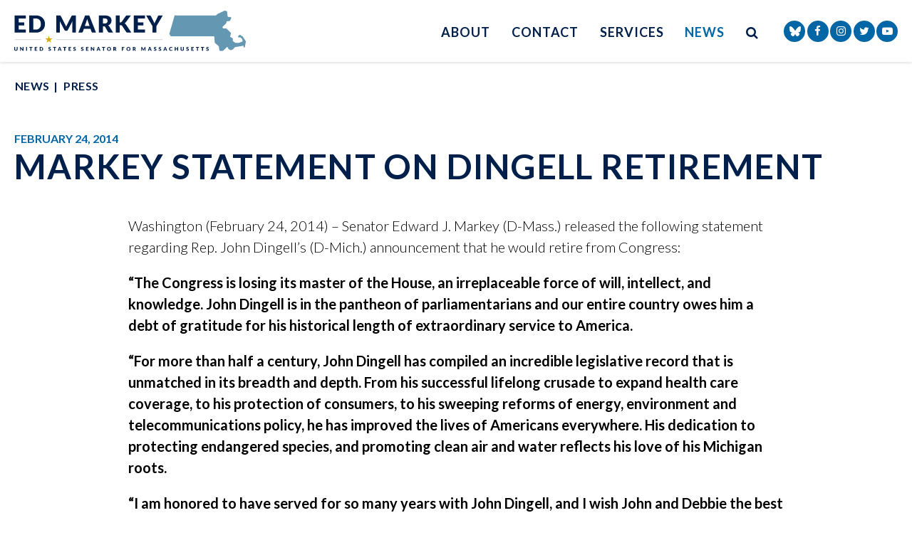

--- FILE ---
content_type: text/html; charset=utf-8
request_url: https://www.markey.senate.gov/news/press-releases/markey-statement-on-dingell-retirement
body_size: 10133
content:

<!DOCTYPE html>
<!--[if lt IE 7 ]><html lang="en" class="no-js ie ie6"> <![endif]-->
<!--[if IE 7 ]><html lang="en" class="no-js ie ie7"> <![endif]-->
<!--[if IE 8 ]><html lang="en" class="no-js ie ie8"> <![endif]-->
<!--[if IE 9 ]><html lang="en" class="no-js ie ie9"> <![endif]-->
<!--[if IE 10 ]><html lang="en" class="no-js ie ie10"> <![endif]-->
<!--[if IE 11 ]><html lang="en" class="no-js ie ie11"> <![endif]-->
<!--[if gt IE 11]><html lang="en" class="no-js ie"> <![endif]-->
<!--[if !(IE) ]><!-->
<html lang="en" class='no-js'>
  <!--<![endif]-->
  <head>
    <meta charset="utf-8">
    <meta http-equiv="X-UA-Compatible" content="IE=edge,chrome=1">
    <meta name="viewport" content="width=device-width, initial-scale=1.0">

<title>Markey Statement on Dingell Retirement</title>    <link rel="apple-touch-icon" sizes="180x180" href="/assets/images/apple-touch-icon.png">
    <link rel="icon" type="image/png" sizes="32x32" href="/assets/images/favicon-32x32.png">
    <link rel="icon" type="image/png" sizes="16x16" href="/assets/images/favicon-16x16.png">
    <link rel="manifest" href="/assets/images/site.webmanifest">
    <link href="/assets/images/favicon.ico" rel="Icon" type="image/x-icon"/>
    <link rel="canonical" href="https://www.markey.senate.gov/news/press-releases/markey-statement-on-dingell-retirement">
    <meta name="google-site-verification" content="pv4CBQ9zSlHM3SpPSKTboWn3pQG58gUeQls_3f8_rjM">
    <meta name="apple-mobile-web-app-title" content="Edward Markey">
    <meta name="application-name" content="Edward Markey">
    <meta name="msapplication-TileColor" content="#0066A5">
    <meta name="theme-color" content="#0066A5">



  <meta property="twitter:account_id" content="1129029661"/>

  <meta name="twitter:card" content="summary_large_image"/>

  <meta name="twitter:site" content="@SenMarkey"/>

  <meta name="twitter:title" content="Markey Statement on Dingell Retirement | U.S. Senator Ed Markey of Massachusetts">


  <meta name="twitter:image" content="https://www.markey.senate.gov/assets/images/sharelogo.png"/>

  <meta name="twitter:description" content="Washington (February 24, 2014) – Senator Edward J. Markey (D-Mass.) released the following statement..."/>
    
    

    <meta property="og:url" content="https://www.markey.senate.gov/news/press-releases/markey-statement-on-dingell-retirement"/>


  <meta property="og:image" content="https://www.markey.senate.gov/assets/images/sharelogo.png"/>

  <meta property="og:title" content="Markey Statement on Dingell Retirement | U.S. Senator Ed Markey of Massachusetts"/>

  <meta property="og:description" content="Washington (February 24, 2014) – Senator Edward J. Markey (D-Mass.) released the following statement..."/>

  <meta name="date" content="2014-02-24"/>

    



<script>
  var application = {
    "config": {
      "tinymce": {
        "plugins": {
          "selectvideo": {
            "player": "jwplayer", // should be set to "legacy" or "jwplayer" currently
            "youtube": true, // set to true to write the youtube tags for youtube videos
            "width": "100%", // set width and height on the containing element
            "height": "100%",
            "tracking": true
          }
        }
      }
    },
    "fn": { // deprecated mootools 1.2 stuff that we'll probably still use once we upgrade fully to 1.3
      "defined": function (obj) {
        return (obj != undefined);
      },
      "check": function (obj) {
        return !!(obj || obj === 0);
      }
    },
    "form": {
      "processed": "null",
      "captchaSiteKey": '6Le59b4UAAAAAKG52jU2uRiy7qJRM4TGATfBwlZ1',

    },
    "friendly_urls": false,
    "map": {
      "width": "100%", // set width and height on the containing element
      "height": "100%"
    },
    "siteroot": "https://www.markey.senate.gov/",
    "theme": "",
    "webroot": "https://www.markey.senate.gov/",
    "assetWebroot": "https://www.markey.senate.gov/",
  };
</script >

    
      <link rel="stylesheet" type="text/css" href="https://www.markey.senate.gov/styles/common.css?20220317-1"/>

      <link rel="stylesheet" href="https://maxcdn.bootstrapcdn.com/font-awesome/4.7.0/css/font-awesome.min.css"/>

      <script src="https://www.markey.senate.gov/scripts/vendor.js"></script>

      <script src="https://www.markey.senate.gov/scripts/mootools/mootools.js"></script>
      <script src="https://www.markey.senate.gov/scripts/mootools/mootools-more.js"></script>

  
<script src="https://assets.adobedtm.com/566dc2d26e4f/f8d2f26c1eac/launch-3a705652822d.min.js" async></script>

      
      
      <script>
        window.top['site_path'] = "3E232BF0-3C65-43D5-8A3A-84C99C610846";
        window.top['SAM_META'] = {
          jquery: "",
          bootstrap: {
            major: ""
          }
        };
      </script>
      
      <link href="https://fonts.googleapis.com/css2?family=Lato:ital,wght@0,300;0,400;0,700;1,300;1,400;1,700&display=swap" rel="stylesheet">
  </head>

  

  <body  onload='' class="SiteLayout   body--press_release body--internal js-body">
    <!-- in sen-n -->
    <!--stopindex-->

      <div class="SiteLayout__header SiteLayout__ h-100">

<a href="#aria-skip-nav" class="sr-only">Skip to content</a>

    <div class="SiteHeader">
      <div class="container">
        <div class="SiteHeader__layout">
          <div class="SiteHeader__logo">
            <a href="/">
            <span class="sr-only">Senator Edward Markey of Massachusetts</span>
            <img width="325" src="https://www.markey.senate.gov/assets/images/theme/logo.svg" alt="Senator Edward Markey of Massachusetts Logo">
            
            </a>
          </div>

          <div class="SiteHeader__nav">

<div id="js-site-nav" class="SiteNav">
    
      <nav aria-label="Site Navigation" class="SiteNav__layout">
        <div class="SiteNav__main">
          <ul class="SiteNav__linkList">


<li class="SiteNav__item SiteNav__item--dropdown">
                  <a class="SiteNav__link" href="https://www.markey.senate.gov/about" tabindex="0">
                    About
                  </a>

                    <ul class="SiteNav__dropdown nomobile">
<li class="SiteNav__dropdownItem SiteNav__dropdownItem=">
                            <a class="SiteNav__dropdownLink" href="https://www.markey.senate.gov/about" tabindex="0">
                              About Ed
                            </a>
                          </li>
<li class="SiteNav__dropdownItem SiteNav__dropdownItem=">
                            <a class="SiteNav__dropdownLink" href="https://www.markey.senate.gov/priorities" tabindex="0">
                              Priorities
                            </a>
                          </li>
<li class="SiteNav__dropdownItem SiteNav__dropdownItem=">
                            <a class="SiteNav__dropdownLink" href="https://www.markey.senate.gov/about/committee-assignments" tabindex="0">
                              Committee Assignments
                            </a>
                          </li>
<li class="SiteNav__dropdownItem SiteNav__dropdownItem=">
                            <a class="SiteNav__dropdownLink" href="https://www.markey.senate.gov/about/voting-record" tabindex="0">
                              Voting Record
                            </a>
                          </li>
<li class="SiteNav__dropdownItem SiteNav__dropdownItem=">
                            <a class="SiteNav__dropdownLink" href="https://www.markey.senate.gov/about/legislation" tabindex="0">
                              Legislation
                            </a>
                          </li>
                    </ul>
                </li>



<li class="SiteNav__item SiteNav__item--dropdown">
                  <a class="SiteNav__link" href="https://www.markey.senate.gov/contact" tabindex="0">
                    Contact
                  </a>

                    <ul class="SiteNav__dropdown">
<li class="SiteNav__dropdownItem SiteNav__dropdownItem=">
                            <a class="SiteNav__dropdownLink" href="https://www.markey.senate.gov/services/help" tabindex="0">
                              Find Assistance
                            </a>
                          </li>
<li class="SiteNav__dropdownItem SiteNav__dropdownItem=">
                            <a class="SiteNav__dropdownLink" href="https://www.markey.senate.gov/contact/share-your-opinion" tabindex="0">
                              Share Your Opinion
                            </a>
                          </li>
<li class="SiteNav__dropdownItem SiteNav__dropdownItem=">
                            <a class="SiteNav__dropdownLink" href="https://www.markey.senate.gov/newsletter" tabindex="0">
                              Newsletter Sign Up
                            </a>
                          </li>
<li class="SiteNav__dropdownItem SiteNav__dropdownItem=">
                            <a class="SiteNav__dropdownLink" href="https://www.markey.senate.gov/services/methadone-story" tabindex="0">
                              Methadone Stories
                            </a>
                          </li>
                    </ul>
                </li>



<li class="SiteNav__item SiteNav__item--dropdown">
                  <a class="SiteNav__link" href="https://www.markey.senate.gov/services" tabindex="0">
                    Services
                  </a>

                    <ul class="SiteNav__dropdown">
<li class="SiteNav__dropdownItem SiteNav__dropdownItem=">
                            <a class="SiteNav__dropdownLink" href="https://www.markey.senate.gov/services/help" tabindex="0">
                              Help With A Federal Agency
                            </a>
                          </li>
<li class="SiteNav__dropdownItem SiteNav__dropdownItem=">
                            <a class="SiteNav__dropdownLink" href="https://www.markey.senate.gov/services/grants" tabindex="0">
                              Grants
                            </a>
                          </li>
<li class="SiteNav__dropdownItem SiteNav__dropdownItem=">
                            <a class="SiteNav__dropdownLink" href="https://www.markey.senate.gov/services/flags" tabindex="0">
                              Flag Requests
                            </a>
                          </li>
<li class="SiteNav__dropdownItem SiteNav__dropdownItem=">
                            <a class="SiteNav__dropdownLink" href="https://www.markey.senate.gov/services/visiting" tabindex="0">
                              Visiting DC
                            </a>
                          </li>
<li class="SiteNav__dropdownItem SiteNav__dropdownItem=">
                            <a class="SiteNav__dropdownLink" href="https://www.markey.senate.gov/students" tabindex="0">
                              Students
                            </a>
                          </li>
<li class="SiteNav__dropdownItem SiteNav__dropdownItem=">
                            <a class="SiteNav__dropdownLink" href="https://www.markey.senate.gov/map" tabindex="0">
                              Investing in MA Map
                            </a>
                          </li>
<li class="SiteNav__dropdownItem SiteNav__dropdownItem=">
                            <a class="SiteNav__dropdownLink" href="https://www.markey.senate.gov/services/guide-to-the-infrastructure-investment-and-jobs-act" tabindex="0">
                              Infrastructure Investment and Jobs Act Guide
                            </a>
                          </li>
<li class="SiteNav__dropdownItem SiteNav__dropdownItem=">
                            <a class="SiteNav__dropdownLink" href="https://www.markey.senate.gov/delivering-a-green-new-deal-guide" tabindex="0">
                              Green New Deal Implementation Guide
                            </a>
                          </li>
<li class="SiteNav__dropdownItem SiteNav__dropdownItem=">
                            <a class="SiteNav__dropdownLink" href="https://www.markey.senate.gov/inflation-reduction-act-implementation-guide" tabindex="0">
                              IRA Implementation Guide
                            </a>
                          </li>
<li class="SiteNav__dropdownItem SiteNav__dropdownItem=">
                            <a class="SiteNav__dropdownLink" href="https://www.markey.senate.gov/federal-funding-requests" tabindex="0">
                              Federal Funding Requests
                            </a>
                          </li>
                    </ul>
                </li>



<li class="SiteNav__item SiteNav__item--dropdown">
                  <a class="SiteNav__link SiteNav__link--selected" href="https://www.markey.senate.gov/news" tabindex="0">
                    News
                  </a>

                    <ul class="SiteNav__dropdown help">
<li class="SiteNav__dropdownItem SiteNav__dropdownItem=">
                            <a class="SiteNav__dropdownLink SiteNav__dropdownLink--selected" href="https://www.markey.senate.gov/news/press-releases" tabindex="0">
                              Press
                            </a>
                          </li>
<li class="SiteNav__dropdownItem SiteNav__dropdownItem=">
                            <a class="SiteNav__dropdownLink SiteNav__dropdownLink--selected" href="https://www.markey.senate.gov/news/videos" tabindex="0">
                              Videos
                            </a>
                          </li>
<li class="SiteNav__dropdownItem SiteNav__dropdownItem=">
                            <a class="SiteNav__dropdownLink SiteNav__dropdownLink--selected" href="https://www.markey.senate.gov/news/reports" tabindex="0">
                              Reports
                            </a>
                          </li>
<li class="SiteNav__dropdownItem SiteNav__dropdownItem=">
                            <a class="SiteNav__dropdownLink SiteNav__dropdownLink--selected" href="https://www.markey.senate.gov/rfktracker" tabindex="0">
                              RFK Tracker
                            </a>
                          </li>
<li class="SiteNav__dropdownItem SiteNav__dropdownItem=">
                            <a class="SiteNav__dropdownLink SiteNav__dropdownLink--selected" href="https://www.markey.senate.gov/ccc-zine" tabindex="0">
                              Civilian Climate Corps Zine
                            </a>
                          </li>
<li class="SiteNav__dropdownItem SiteNav__dropdownItem=">
                            <a class="SiteNav__dropdownLink SiteNav__dropdownLink--selected" href="https://www.markey.senate.gov/livablefuture" tabindex="0">
                              Livable Future Zine
                            </a>
                          </li>
<li class="SiteNav__dropdownItem SiteNav__dropdownItem=">
                            <a class="SiteNav__dropdownLink SiteNav__dropdownLink--selected" href="https://www.markey.senate.gov/gnd4h" tabindex="0">
                              GREEN NEW DEAL FOR HEALTH ZINE
                            </a>
                          </li>
<li class="SiteNav__dropdownItem SiteNav__dropdownItem=">
                            <a class="SiteNav__dropdownLink SiteNav__dropdownLink--selected" href="https://www.markey.senate.gov/stewardreport" tabindex="0">
                              The Steward Health Care Report
                            </a>
                          </li>
<li class="SiteNav__dropdownItem SiteNav__dropdownItem=">
                            <a class="SiteNav__dropdownLink SiteNav__dropdownLink--selected" href="https://www.markey.senate.gov/news/press-releases/extreme-weather-and-extreme-cuts-senator-markey-releases-report-on-trumps-attacks-on-disaster-preparedness-and-resilience-efforts" tabindex="0">
                              Extreme Weather &amp; Cuts Report
                            </a>
                          </li>
                    </ul>
                </li>

            
          </ul>
        </div>

        <div class="SiteNav__searchToggle">
          <button aria-label="search button" class="SiteNav__searchToggleButton" data-toggle-class="SiteNav--searchMode" data-target="#js-site-nav">
            <span class="sr-only">Search Button</span>
            <span class="SiteNav__searchToggleIcon fa fa-search" aria-hidden="true"></span>
          </button>
        </div>

        <div class="SiteNav__searchOverlay SiteNav__layout">
          <div class="SiteNav__main">
            <form class="SiteNav__searchForm row ml-3 mr-0 flex-nowrap" aria-label="search" role="search" method="get" action="/search">
              <input type="hidden" name="as_sitesearch" value=""/>
              <input type="hidden" name="client" value="markey"/>
              <input type="hidden" name="sntsp" value="0"/>
              <input type="hidden" name="filter" value="0"/>
              <input type="hidden" name="num" value="15"/>
              <input type="hidden" name="numgm" value="3"/>
              <input type="hidden" name="sitesearch" value=""/>
              <input type="hidden" name="start" value="0"/>

              <label class="sr-only" for="js-site-nav-search-input" >Site Search</label>
              <input name="q" id="js-site-nav-search-input" class="SiteNav__searchInput col" type="text" placeholder="Search">

              <button aria-label="nav search submit" class="SiteNav__searchFormButton col-auto" type="submit">
                <span class="sr-only">Nav Search Submit</span>
                <span class="SiteNav__searchToggleIcon fa fa-search" aria-hidden="true"></span>
              </button>
            </form>
          </div>

          <div class="SiteNav__searchToggle">
            <button aria-label="search close" class="SiteNav__searchToggleButton" data-toggle-class="SiteNav--searchMode" data-target="#js-site-nav">
              <span class="sr-only">Search Close</span>
              <span class="SiteNav__searchToggleIcon fa fa-close" aria-hidden="true"></span>
            </button>
          </div>
        </div>
      </nav>
</div>

<script>
  $(document).ready(function () {
    $('[data-toggle-class]').click(this, function () {
      var className = $(this).data('toggle-class');
      var target = $(this).data('target');
      var hasClass = $(target).hasClass(className);
      $(target).toggleClass(className);

      if (hasClass) {
        $('#js-site-nav-search-input').val('');
        return;
      }

      $('#js-site-nav-search-input').focus();
    });
  });
</script>
          </div>

          <div class="SiteHeader__social">  <ul class="SocialIcons">
    
    <li class="SocialIcons__item">
      <a class="SocialIcons__link SocialBubble" href="https://bsky.app/profile/markey.senate.gov" target="_blank" rel="noreferrer">

        <i class="fa SocialBubble__icon SocialBubble__icon--bluesky">
          <svg xmlns="http://www.w3.org/2000/svg" viewBox="0 0 512 512" width="16" height="16" fill="currentColor"><!--!Font Awesome Free 6.7.2 by @fontawesome - https://fontawesome.com License - https://fontawesome.com/license/free Copyright 2025 Fonticons, Inc.--><path d="M111.8 62.2C170.2 105.9 233 194.7 256 242.4c23-47.6 85.8-136.4 144.2-180.2c42.1-31.6 110.3-56 110.3 21.8c0 15.5-8.9 130.5-14.1 149.2C478.2 298 412 314.6 353.1 304.5c102.9 17.5 129.1 75.5 72.5 133.5c-107.4 110.2-154.3-27.6-166.3-62.9l0 0c-1.7-4.9-2.6-7.8-3.3-7.8s-1.6 3-3.3 7.8l0 0c-12 35.3-59 173.1-166.3 62.9c-56.5-58-30.4-116 72.5-133.5C100 314.6 33.8 298 15.7 233.1C10.4 214.4 1.5 99.4 1.5 83.9c0-77.8 68.2-53.4 110.3-21.8z"/></svg>
        </i>
    
      </a>
    </li>

      <li class="SocialIcons__item">
        <a class="SocialIcons__link SocialBubble" href="https://www.facebook.com/EdJMarkey" target="_blank">
          <i class="fa fa-facebook SocialBubble__icon SocialBubble__icon--facebook">
            <span class="sr-only">Senator Markey Facebook</span>
          </i>
        </a>
      </li>

      <li class="SocialIcons__item">
        <a class="SocialIcons__link SocialBubble" href="https://www.instagram.com/senmarkeymemes" target="_blank">
          <i class="fa fa-instagram SocialBubble__icon SocialBubble__icon--instagram">
            <span class="sr-only">Senator Markey Instagram</span>
          </i>
        </a>
      </li>

      <li class="SocialIcons__item">
        <a class="SocialIcons__link SocialBubble" href="https://twitter.com/SenMarkey" target="_blank">
          <i class="fa fa-twitter SocialBubble__icon SocialBubble__icon--twitter">
            <span class="sr-only">Senator Markey Twitter</span>
          </i>
        </a>
      </li>

      <li class="SocialIcons__item">
        <a class="SocialIcons__link SocialBubble" href="https://www.youtube.com/repmarkey" target="_blank">
          <i class="fa fa-youtube-play SocialBubble__icon SocialBubble__icon--youtube">
            <span class="sr-only">Senator Markey Youtube</span>
          </i>
        </a>
      </li>

     




  </ul>
</div>
        </div>
      </div>
    </div>

    <div class="MobileHeader">
      <div class="MobileHeader__container">
        <div class="MobileHeader__logo">
           <a href="/"><img width="175" height="30" src="https://www.markey.senate.gov/assets/images/theme/logo.svg" alt="Senator Edward Markey of Massachusetts Logo"></a>
        </div>

        <ul class="SocialIcons align-items-center">
            <li class="SocialIcons__item">
              <a class="SocialIcons__link SocialBubble" href="https://bsky.app/profile/markey.senate.gov" target="_blank" rel="noreferrer">
        
                <i class="fa SocialBubble__icon SocialBubble__icon--bluesky">
                  <svg xmlns="http://www.w3.org/2000/svg" viewBox="0 0 512 512" width="12" height="12" fill="currentColor"><!--!Font Awesome Free 6.7.2 by @fontawesome - https://fontawesome.com License - https://fontawesome.com/license/free Copyright 2025 Fonticons, Inc.--><path d="M111.8 62.2C170.2 105.9 233 194.7 256 242.4c23-47.6 85.8-136.4 144.2-180.2c42.1-31.6 110.3-56 110.3 21.8c0 15.5-8.9 130.5-14.1 149.2C478.2 298 412 314.6 353.1 304.5c102.9 17.5 129.1 75.5 72.5 133.5c-107.4 110.2-154.3-27.6-166.3-62.9l0 0c-1.7-4.9-2.6-7.8-3.3-7.8s-1.6 3-3.3 7.8l0 0c-12 35.3-59 173.1-166.3 62.9c-56.5-58-30.4-116 72.5-133.5C100 314.6 33.8 298 15.7 233.1C10.4 214.4 1.5 99.4 1.5 83.9c0-77.8 68.2-53.4 110.3-21.8z"/></svg>
                </i>
            
              </a>
            </li>
            <li class="SocialIcons__item">
              <a class="SocialIcons__link SocialBubble" href="https://www.facebook.com/EdJMarkey" target="_blank">
                <i class="fa fa-facebook SocialBubble__icon SocialBubble__icon--facebook">
                  <span class="sr-only">Senator Markey Facebook</span>
                </i>
              </a>
            </li>


          <li class="SocialIcons__item">
            <a class="SocialIcons__link SocialBubble" href="https://www.instagram.com/senmarkeymemes" target="_blank">
              <i class="fa fa-instagram SocialBubble__icon SocialBubble__icon--instagram">
                <span class="sr-only">Senator Markey Instagram</span>
              </i>
            </a>
          </li>

            <li class="SocialIcons__item">
              <a class="SocialIcons__link SocialBubble" href="https://twitter.com/SenMarkey" target="_blank">
                <i class="fa fa-twitter SocialBubble__icon SocialBubble__icon--twitter">
                  <span class="sr-only">Senator Markey Twitter</span>
                </i>
              </a>
            </li>

            <li class="SocialIcons__item">
              <a class="SocialIcons__link SocialBubble" href="https://www.youtube.com/repmarkey" target="_blank">
                <i class="fa fa-youtube-play SocialBubble__icon SocialBubble__icon--youtube">
                  <span class="sr-only">Senator Markey Youtube</span>
                </i>
              </a>
            </li>
        </ul>        

        <button aria-label="search icon" class="MobileHeader__icon" data-toggle="modal" data-target="#search-mobile-modal">
          <span class="fa fa-search" aria-hidden="true"></span>
        </button>

        <button aria-label="mobile navigation button" class="MobileHeader__icon" data-toggle="modal" data-target="#nav-mobile-modal">
          <span class="fa fa-bars" aria-hidden="true"></span>
        </button>
        
      </div>
    </div>

<div id="aria-skip-nav"></div>
      </div>

      <div class="js-main SiteLayout__main">


  <div class="Breadcrumbs">
    <div class="container">
      <ol class='Breadcrumbs__list'>
              <li class="Breadcrumbs__item">
                <a class="Breadcrumbs__link" href="https://www.markey.senate.gov/news">News</a>
              </li>
              <li class="Breadcrumbs__item">
                <a class="Breadcrumbs__link" href="https://www.markey.senate.gov/news/press-releases">Press</a>
              </li>
        </ol>
      </div>
    </div>


        <!--startindex-->
    <div class="container">
  <div class="PageContent">
    <div class="ArticleHeader">
      <div class="ArticleBlock__date">February 24, 2014</div>
      <h1 class="Heading Heading--h2">Markey Statement on Dingell Retirement</h1>
    </div>
    <div class="ReadingWidth">

      <div class="ArticleBody">
        <div class="RawHTML">
          <p class="p1"></p>
<p class="p2"></p>
<p class="p3">Washington (February 24, 2014) – Senator Edward J. Markey (D-Mass.) released the following statement regarding Rep. John Dingell’s (D-Mich.) announcement that he would retire from Congress:</p>
<p class="p2"></p>
<p class="p3"><b>“The Congress is losing its master of the House, an irreplaceable force of will, intellect, and knowledge. John Dingell is in the pantheon of parliamentarians and our entire country owes him a debt of gratitude for his historical length of extraordinary service to America.</b></p>
<p class="p2"></p>
<p class="p3"><b>“For more than half a century, John Dingell has compiled an incredible legislative record that is unmatched in its breadth and depth. From his successful lifelong crusade to expand health care coverage, to his protection of consumers, to his sweeping reforms of energy, environment and telecommunications policy, he has improved the lives of Americans everywhere. His dedication to protecting endangered species, and promoting clean air and water reflects his love of his Michigan roots.</b></p>
<p class="p2"></p>
<p class="p3"><b>“I am honored to have served for so many years with John Dingell, and I wish John and Debbie the best of luck in their new path together.”</b></p>
        </div>
      </div>



<div class="ShareButtons">
  <ul class="ShareButtons__list row">
    <li class="ShareButtons__item col-6 col-sm-auto">
      <button class="Button Button--xs ShareButtons__link ShareButtons--gray js-sharetool js-print w-100">
        <i class="fa fa-print mr-2" aria-hidden="true"></i>Print
      </button>
    </li>

    <li class="ShareButtons__item col-6 col-sm-auto">
      <button class="Button Button--xs ShareButtons__link ShareButtons--gray js-sharetool js-email w-100">
        <i class="fa fa-envelope mr-2" aria-hidden="true"></i>Email
      </button>
    </li>

      <li class="ShareButtons__item col-6 col-sm-auto">
        <a class="Button Button--xs ShareButtons__link ShareButtons__link--colorFacebook js-sharetool js-facebook" href="https://www.facebook.com/EdJMarkey" target="_blank" data-link="" data-text="Markey Statement on Dingell Retirement">
          <i class="fa fa-thumbs-up mr-2" aria-hidden="true"></i>Like
        </a>
      </li>

      <li class="ShareButtons__item col-6 col-sm-auto">
        <a class="Button Button--xs ShareButtons__link ShareButtons__link--colorTwitter js-sharetool js-tweet" href="https://twitter.com/SenMarkey" target="_blank" data-link="" data-text="Markey Statement on Dingell Retirement">
          <i class="fa fa-thumbs-up mr-2" aria-hidden="true"></i>Tweet
        </a>
      </li>
  </ul>
</div>

  <script>
    $(document).ready(function () {
      if ($('.js-sharetool')) {
        $('.js-sharetool').bind('click', function () {

          var shareLink = $(this).attr('data-link');
          var shareText = $(this).attr('data-text');

          if (!shareLink) {
            shareLink = window
              .location
              .href
              .replace(/\/?$/, '');
          }

          if (shareText) {
            shareText = 'text=' + shareText + '&';
          }
          var caption = "A link from the website of Senator Ed Markey"
          var link;
          var newWindow;

          if ($(this).hasClass('js-tweet')) {
            link = 'http://www.twitter.com/share?' + shareText + 'url=' + encodeURIComponent(shareLink);
            newWindow = window.open(link, 'twitter', "height=450,width=600");
          }

          if ($(this).hasClass('js-facebook')) {
            link = 'https://www.facebook.com/sharer/sharer.php?u=' + encodeURIComponent(shareLink) + '&display=popup';
            newWindow = window.open(link, 'facebook', "height=450,width=600");
          }

          if ($(this).hasClass('js-email')) {
            var lb = '%0D%0A';
            var body = 'From http://www.markey.senate.gov/:' + lb + lb + caption + lb + lb + shareLink;
            window.location.href = 'mailto:?subject=' + caption + '&body=' + body;
          }

          if ($(this).hasClass('js-print')) {
            window.print();
          }
        });
      }
    });
  </script>


    </div>
  </div>
  </div>

  <div class="ReadingWidth">
    <div class="ArticleNav__layout">
      <div class="ArticleNav__layoutLeft">
          <a class="Button Button--primary Button--block" href="https://www.markey.senate.gov/news/press-releases/[base64]">
            Previous Article
          </a>
      </div>
      <div class="ArticleNav__layoutRight">
          <a class="Button Button--primary Button--block" href="https://www.markey.senate.gov/news/press-releases/senator-markey-white-house-drug-policy-director-kerlikowske-basketball-legend-chris-herren-address-heroin-prescription-drug-epidemic-in-massachusetts">
            Next Article
          </a>
      </div>
    </div>
  </div>
        <!--stopindex-->
      </div>




      <div class="js-footer SiteLayout__footer">
  <footer class="SiteFooter d-none d-md-block">
    <div class="container CustomIcon__before--star">
       <div class="row d-block d-lg-flex flex-lg-row py-3">
          <div class="col">
             <div class="SiteFooter__nav">
<nav class="FooterNav" aria-label="FooterNav">
  <ul class="FooterNav__linkList row">




        <li class="FooterNav__item  col-auto">
          <a class="FooterNav__link" href="https://www.markey.senate.gov/about">
            About
          </a>

        </li>




        <li class="FooterNav__item  col-auto">
          <a class="FooterNav__link" href="https://www.markey.senate.gov/contact">
            Contact
          </a>

        </li>




        <li class="FooterNav__item  col-auto">
          <a class="FooterNav__link" href="https://www.markey.senate.gov/services">
            Services
          </a>

        </li>




        <li class="FooterNav__item  col-auto">
          <a class="FooterNav__link FooterNav__link--selected" href="https://www.markey.senate.gov/news">
            News
          </a>

        </li>




        <li class="FooterNav__item  col-auto">
          <a class="FooterNav__link" href="https://www.markey.senate.gov/privacy">
            Privacy Policy
          </a>

        </li>
    <li class="FooterNav__item col-auto d-flex align-items-center" id="google_translate_element"></li>
    <script type="text/javascript">
      function googleTranslateElementInit() {
        new google.translate.TranslateElement({ pageLanguage: 'en', layout: google.translate.TranslateElement.InlineLayout.SIMPLE }, 'google_translate_element');
      }
    </script>
    <script type="text/javascript" src="//translate.google.com/translate_a/element.js?cb=googleTranslateElementInit"></script>
  </ul>

</nav>
              </div>
          </div>

          <div class="col-auto">
            <div class="SiteFooter__social">
              <div class="SiteFooter__socialButtons">
  <ul class="SocialIcons">
    
    <li class="SocialIcons__item">
      <a class="SocialIcons__link SocialBubble" href="https://bsky.app/profile/markey.senate.gov" target="_blank" rel="noreferrer">

        <i class="fa SocialBubble__icon SocialBubble__icon--bluesky">
          <svg xmlns="http://www.w3.org/2000/svg" viewBox="0 0 512 512" width="16" height="16" fill="currentColor"><!--!Font Awesome Free 6.7.2 by @fontawesome - https://fontawesome.com License - https://fontawesome.com/license/free Copyright 2025 Fonticons, Inc.--><path d="M111.8 62.2C170.2 105.9 233 194.7 256 242.4c23-47.6 85.8-136.4 144.2-180.2c42.1-31.6 110.3-56 110.3 21.8c0 15.5-8.9 130.5-14.1 149.2C478.2 298 412 314.6 353.1 304.5c102.9 17.5 129.1 75.5 72.5 133.5c-107.4 110.2-154.3-27.6-166.3-62.9l0 0c-1.7-4.9-2.6-7.8-3.3-7.8s-1.6 3-3.3 7.8l0 0c-12 35.3-59 173.1-166.3 62.9c-56.5-58-30.4-116 72.5-133.5C100 314.6 33.8 298 15.7 233.1C10.4 214.4 1.5 99.4 1.5 83.9c0-77.8 68.2-53.4 110.3-21.8z"/></svg>
        </i>
    
      </a>
    </li>

      <li class="SocialIcons__item">
        <a class="SocialIcons__link SocialBubble" href="https://www.facebook.com/EdJMarkey" target="_blank">
          <i class="fa fa-facebook SocialBubble__icon SocialBubble__icon--facebook">
            <span class="sr-only">Senator Markey Facebook</span>
          </i>
        </a>
      </li>

      <li class="SocialIcons__item">
        <a class="SocialIcons__link SocialBubble" href="https://www.instagram.com/senmarkeymemes" target="_blank">
          <i class="fa fa-instagram SocialBubble__icon SocialBubble__icon--instagram">
            <span class="sr-only">Senator Markey Instagram</span>
          </i>
        </a>
      </li>

      <li class="SocialIcons__item">
        <a class="SocialIcons__link SocialBubble" href="https://twitter.com/SenMarkey" target="_blank">
          <i class="fa fa-twitter SocialBubble__icon SocialBubble__icon--twitter">
            <span class="sr-only">Senator Markey Twitter</span>
          </i>
        </a>
      </li>

      <li class="SocialIcons__item">
        <a class="SocialIcons__link SocialBubble" href="https://www.youtube.com/repmarkey" target="_blank">
          <i class="fa fa-youtube-play SocialBubble__icon SocialBubble__icon--youtube">
            <span class="sr-only">Senator Markey Youtube</span>
          </i>
        </a>
      </li>

     




  </ul>
              </div>
            </div>
          </div>
       </div>

    </div>
  </footer>
      </div>

  




  <div class="BootstrapModal BootstrapModal--mobile-header modal fade" id="nav-mobile-modal" tabindex="-1" role="dialog" aria-labelledby="nav-mobile-modal-title" >
    <div class="BootstrapModal__container modal-dialog" role="document">
      <div class="BootstrapModal__content modal-content">
        <div class="BootstrapModal__header align-items-end modal-header">
          
            <h1 id="nav-mobile-modal-title" class="sr-only">nav-mobile-modal</h1>
          

          <button type="button" class="BootstrapModal__closeIcon" data-dismiss="modal">
            
            <span class="fa fa-times">
             <span class="sr-only">nav-mobile-modal modal close button"</span>
            </span>
          </button>
        </div>

        <div class="BootstrapModal__body modal-body">
            <div class="MobileNav">
      <nav  aria-label="Mobile Navigation" class="MobileNav__links">
<a class="MobileNav__link js-mobile-dropdown-parent" href="https://www.markey.senate.gov/about">
              About
            </a>

              <div class="js-mobile-dropdown MobileNav__subLinks">
                    <a class="MobileNav__subLink" href="https://www.markey.senate.gov/about">
                      About Ed
                    </a>
                    <a class="MobileNav__subLink" href="https://www.markey.senate.gov/priorities">
                      Priorities
                    </a>
                    <a class="MobileNav__subLink" href="https://www.markey.senate.gov/about/committee-assignments">
                      Committee Assignments
                    </a>
                    <a class="MobileNav__subLink" href="https://www.markey.senate.gov/about/voting-record">
                      Voting Record
                    </a>
                    <a class="MobileNav__subLink" href="https://www.markey.senate.gov/about/legislation">
                      Legislation
                    </a>
              </div>
<a class="MobileNav__link js-mobile-dropdown-parent" href="https://www.markey.senate.gov/contact">
              Contact
            </a>

              <div class="js-mobile-dropdown MobileNav__subLinks">
                    <a class="MobileNav__subLink" href="https://www.markey.senate.gov/services/help">
                      Find Assistance
                    </a>
                    <a class="MobileNav__subLink" href="https://www.markey.senate.gov/contact/share-your-opinion">
                      Share Your Opinion
                    </a>
                    <a class="MobileNav__subLink" href="https://www.markey.senate.gov/newsletter">
                      Newsletter Sign Up
                    </a>
                    <a class="MobileNav__subLink" href="https://www.markey.senate.gov/services/methadone-story">
                      Methadone Stories
                    </a>
              </div>
<a class="MobileNav__link js-mobile-dropdown-parent" href="https://www.markey.senate.gov/services">
              Services
            </a>

              <div class="js-mobile-dropdown MobileNav__subLinks">
                    <a class="MobileNav__subLink" href="https://www.markey.senate.gov/services/help">
                      Help With A Federal Agency
                    </a>
                    <a class="MobileNav__subLink" href="https://www.markey.senate.gov/services/grants">
                      Grants
                    </a>
                    <a class="MobileNav__subLink" href="https://www.markey.senate.gov/services/flags">
                      Flag Requests
                    </a>
                    <a class="MobileNav__subLink" href="https://www.markey.senate.gov/services/visiting">
                      Visiting DC
                    </a>
                    <a class="MobileNav__subLink" href="https://www.markey.senate.gov/students">
                      Students
                    </a>
                    <a class="MobileNav__subLink" href="https://www.markey.senate.gov/map">
                      Investing in MA Map
                    </a>
                    <a class="MobileNav__subLink" href="https://www.markey.senate.gov/services/guide-to-the-infrastructure-investment-and-jobs-act">
                      Infrastructure Investment and Jobs Act Guide
                    </a>
                    <a class="MobileNav__subLink" href="https://www.markey.senate.gov/delivering-a-green-new-deal-guide">
                      Green New Deal Implementation Guide
                    </a>
                    <a class="MobileNav__subLink" href="https://www.markey.senate.gov/inflation-reduction-act-implementation-guide">
                      IRA Implementation Guide
                    </a>
                    <a class="MobileNav__subLink" href="https://www.markey.senate.gov/federal-funding-requests">
                      Federal Funding Requests
                    </a>
              </div>
<a class="MobileNav__link js-mobile-dropdown-parent" href="https://www.markey.senate.gov/news">
              News
            </a>

              <div class="js-mobile-dropdown MobileNav__subLinks">
                    <a class="MobileNav__subLink" href="https://www.markey.senate.gov/news/press-releases">
                      Press
                    </a>
                    <a class="MobileNav__subLink" href="https://www.markey.senate.gov/news/videos">
                      Videos
                    </a>
                    <a class="MobileNav__subLink" href="https://www.markey.senate.gov/news/reports">
                      Reports
                    </a>
                    <a class="MobileNav__subLink" href="https://www.markey.senate.gov/rfktracker">
                      RFK Tracker
                    </a>
                    <a class="MobileNav__subLink" href="https://www.markey.senate.gov/ccc-zine">
                      Civilian Climate Corps Zine
                    </a>
                    <a class="MobileNav__subLink" href="https://www.markey.senate.gov/livablefuture">
                      Livable Future Zine
                    </a>
                    <a class="MobileNav__subLink" href="https://www.markey.senate.gov/gnd4h">
                      GREEN NEW DEAL FOR HEALTH ZINE
                    </a>
                    <a class="MobileNav__subLink" href="https://www.markey.senate.gov/stewardreport">
                      The Steward Health Care Report
                    </a>
                    <a class="MobileNav__subLink" href="https://www.markey.senate.gov/news/press-releases/extreme-weather-and-extreme-cuts-senator-markey-releases-report-on-trumps-attacks-on-disaster-preparedness-and-resilience-efforts">
                      Extreme Weather &amp; Cuts Report
                    </a>
              </div>
      </nav>
  </div>

        </div>

      </div>
    </div>
  </div>

  <script>
    $('#nav-mobile-modal').on('shown.bs.modal', function () {
      $('[autofocus]').trigger('focus')
    })
  </script>



  <div class="BootstrapModal  modal fade" id="search-mobile-modal" tabindex="-1" role="dialog" aria-labelledby="search-mobile-modal-title" >
    <div class="BootstrapModal__container modal-dialog" role="document">
      <div class="BootstrapModal__content modal-content">
        <div class="BootstrapModal__header align-items-end modal-header">
          
            <h1 id="search-mobile-modal-title" class="sr-only">search-mobile-modal</h1>
          

          <button type="button" class="BootstrapModal__closeIcon" data-dismiss="modal">
            
            <span class="fa fa-times">
             <span class="sr-only">search-mobile-modal modal close button"</span>
            </span>
          </button>
        </div>

        <div class="BootstrapModal__body modal-body">
            <form aria-label="search" id="sitesearch" role="search" method="get" action="/search" class="form-inline">
    <input type="hidden" name="as_sitesearch" value=""/>
    <input type="hidden" name="client" value="markey"/>
    <input type="hidden" name="num" value="15"/>
    <input type="hidden" name="numgm" value="3"/>

    <div class="MobileSearch">
      <div class="container mt-5">
        <div class="row align-items-center">
          <div class="col">
            <label class="sr-only" for="q" >Mobile Site Search</label>
            <input class="MobileSearch__input" type="text" name="q" id="q" placeholder="Search" autofocus>
          </div>

          <div class="col-auto">
            <button class="MobileSearch__button" aria-label="submit" type="submit">
              <span class="fa fa-search" aria-hidden="true"></span>
            </button>
          </div>
        </div>
      </div>
    </div>
  </form>

        </div>

      </div>
    </div>
  </div>

  <script>
    $('#search-mobile-modal').on('shown.bs.modal', function () {
      $('[autofocus]').trigger('focus')
    })
  </script>


<!-- ScrollMagic -->




<script type="text/javascript">
  $(document).ready(function () {
    var siteHeader = $('.SiteHeader')[0];
    var siteHeaderHeight = $('.SiteHeader').outerHeight();
    var mobileHeader = $('.MobileHeader')[0];
    var mobileHeaderHeight = $('.MobileHeader').outerHeight();
    var homeHero = $('.js-homeHero')[0];
    var homeHeroHeight = $('.HomeHero__content').outerHeight();
    var siteHeaderTrigger = homeHero ? homeHero : siteHeader;
    var mobileHeaderTrigger = homeHero ? homeHero : mobileHeader;



      // "sticky" vars for site alert
      if($('.NewsAlert').length >= 1){
      var newsAlertHeight = $('.NewsAlert').outerHeight();
          siteHeaderHeight=  siteHeaderHeight + newsAlertHeight;
          mobileHeaderHeight = mobileHeaderHeight + newsAlertHeight;
      }

    var scrollMagicOptions = {};
    if (typeof scrollMagicDebugTriggers !== 'undefined' && scrollMagicDebugTriggers) scrollMagicOptions.addIndicators = true;
    var siteHeaderController = new ScrollMagic.Controller(scrollMagicOptions);

    // "sticky" vars for site alert
    if($('.NewsAlert').length >= 1){
    var newsAlertHeight = $('.NewsAlert').outerHeight();
        siteHeaderHeight=  siteHeaderHeight + newsAlertHeight;
        mobileHeaderHeight  = 0 ;
    }
    // "sticky" pinned header for desktop
    var siteHeaderPinScene = new ScrollMagic
      .Scene({triggerElement: siteHeader, triggerHook: 'onLeave', duration: 0})
      .setPin(siteHeader, {pushFollowers: false})
      .addTo(siteHeaderController);

    var siteHeaderToggleClassScene = new ScrollMagic
      .Scene({triggerElement: siteHeaderTrigger, triggerHook: 'onLeave', duration: 0, offset: siteHeaderHeight})
      .setClassToggle(siteHeader, 'js-position-sticky--stuck')
      .addTo(siteHeaderController);

   // "sticky" pinned header for mobile
    var mobileHeaderPinScene = new ScrollMagic
      .Scene({triggerElement: mobileHeader, triggerHook: 'onLeave', duration: 0})
      .setPin(mobileHeader, {pushFollowers: false})
      .addTo(siteHeaderController);

    var mobileToggleClassScene = new ScrollMagic
      .Scene({triggerElement: mobileHeaderTrigger, triggerHook: 'onLeave', duration: 0, offset: '-' + mobileHeaderHeight })
      .setClassToggle(mobileHeader, 'js-position-sticky--stuck')
      .addTo(siteHeaderController);

    function refreshSiteHeader(lgBreakpoint) {
      if (lgBreakpoint.matches) { // If media query matches
        // unpin the scroll magic container on mobile so it doesn't show extra space
        siteHeaderPinScene.setPin(siteHeader, {pushFollowers: false});
        mobileHeaderPinScene.removePin(true);
      } else {
       // unpin the scroll magic container on desktop so it doesn't show extra space
        siteHeaderPinScene.removePin(true);
        mobileHeaderPinScene.setPin(mobileHeader, {pushFollowers: false});
      }
    }

    var lgBreakpoint = window.matchMedia("(min-width: 992px)");
    refreshSiteHeader(lgBreakpoint);
    lgBreakpoint.addListener(refreshSiteHeader); // Attach listener function on state changes
    siteHeaderPinScene.refresh();
    mobileHeaderPinScene.refresh();
  });
</script>

<script async src="https://www.googletagmanager.com/gtag/js?id=UA-47519760-1"></script>
<script>
  $(document).ready(function () {
    window.dataLayer = window.dataLayer || [];
    function gtag() {
      dataLayer.push(arguments);
    }
    gtag('js', new Date());
    gtag('config', 'UA-47519760-1');
  });
</script>

<!--[if lt IE 9]>
    <script src="/scripts/html5shiv.js"></script>
    <script src="/scripts/respond.min.js"></script>
    <script src="/scripts/iefixes.js"></script>
<![endif]-->
<!--[if lt IE 9]>
    <script src="/scripts/polyfills/jquery.backgroundSize.js" type="text/javascript"></script>
    <script type="text/javascript">
        $(function() {
            $('.bg-fix').css({'background-size': 'cover'});
        });
    </script>
<![endif]-->

<script type="text/javascript">
  // Include Modernizr Here
</script>

<script>

  var appendAnimation = function (element) {


    var animationClass = "";

    if (element[0].hasAttribute('data-animate')) {
      animationClass = "animate-" + element.data("animate");
    } else if (element[0].hasAttribute('data-animateChild')) {
      animationClass = "animate-" + element.data("animatechild");
    } else {
      return;
    }

    element.addClass((animationClass));
  }

  $(document).ready(function () {

    var siteAnimationController = new ScrollMagic.Controller();

    $('[data-animate]').each(function (i) {
      var animationTrigger = $(this)[0];

      appendAnimation($(this));

      new ScrollMagic
        .Scene({triggerElement: animationTrigger, triggerHook: 0.9, duration: 0, offset: 50})
        .setClassToggle(animationTrigger, 'visible') // add class to reveal
        .reverse(false)
        .addTo(siteAnimationController);
    });

    $('[data-animatefor]').each(function (i) {
      var animationTrigger = $(this)[0];
      var animationChild = "." + $(this).data('animatefor');
  
      var animationElement = $(animationChild);

      appendAnimation(animationElement)

      new ScrollMagic
        .Scene({triggerElement: animationTrigger, triggerHook: 0.9, duration: 0, offset: 50})
        .setClassToggle(animationChild, 'visible') // add class to reveal
        .reverse(false)
        .addTo(siteAnimationController);
    });

  })
</script>
      <script type="text/template" class="deferred-script">
        // fix for bootstrap tooltip hide/mootools hide collision
        $$('form input,form select,form textarea, input, .nav-tabs li a').each(function (item) {
          if (typeof item.hide == 'function') {
            item.hide = null;
          }
        });

        Element.implement({
          'slide': function (how, mode) {
            return this;
          }
        });
      </script>

<script>
  application["friendly_urls"] = "false";
  application["maps"] = {
    "width": "100%", // set width and height on the containing element
    "height": "100%"
  };
    application["siteroot"] = "https://www.markey.senate.gov/"
    application["webroot"] = "https://www.markey.senate.gov/"
  var yt_players = [];
  function onYouTubePlayerAPIReady() {
    var carousel = $('.carousel');
    if (carousel.length > 0) {
      carousel.on('slide', function () {
        if (typeof yt_players != 'undefined' && yt_players.constructor === Array && yt_players.length > 0) {
          yt_players.each(function (current) {
            if (application.fn.check(current.player) && typeof current.player.pauseVideo != 'undefined') {
              current
                .player
                .pauseVideo();
            }
          });
        }
      });
      //$('.carousel').carousel('cycle');
    }
    Array.each(yt_players, function (video) {
      video.target.innerHTML = "";
      video.player = new YT.Player(video.target, {
        width: video.width,
        height: video.height,
        videoId: video.id,
        playerVars: {
          controls: 1,
          showinfo: 0,
          modestbranding: 1,
          wmode: "transparent"
        },
        events: {
          'onStateChange': function (event) {
            if (event.data == YT.PlayerState.PLAYING) {
              if (typeof _gaq != 'undefined') {
                _gaq.push(['_trackEvent', 'Video', 'Play', video.title]);
              }
              //$('.carousel').carousel('pause');
              carousel.each(function (index) {
                $(this).carousel('pause');
              });
            } else if (event.data == YT.PlayerState.PAUSED) {
              //if (typeof _gaq != 'undefined') {  _gaq.push(['_trackEvent', 'Video', 'Pause', video.title ]); }
              //$('.carousel').carousel('cycle');
            } else if (event.data == YT.PlayerState.ENDED) {
              if (typeof _gaq != 'undefined') {
                _gaq.push(['_trackEvent', 'Video', 'Complete', video.title]);
              }
              //carousel.carousel('cycle');
              carousel.each(function (index) {
                $(this).carousel('cycle');

              });
            }
          }
        }
      });
    });
  }

  $(function () {
    var tag = document.createElement('script');
    tag.src = "//www.youtube.com/player_api";
    var firstScriptTag = document.getElementsByTagName('script')[0];
    firstScriptTag
      .parentNode
      .insertBefore(tag, firstScriptTag);
  });
  function returnfalse() {
    return false
  }
</script>


<script>
  $(function () {
    $('a').each(function () {
      var $this = $(this);
      var newWin = $this.hasClass('new-win');
      var senExit = $this.hasClass('sen-exit');
      if (newWin === true || senExit === true) {
        var href = $this.attr('href');
        if (typeof href !== 'undefined' && href !== '') {
          if (href.indexOf('javascript:') === -1 && href.charAt(0) !== '#') {
            var uri = (senExit === true)
              ? '' + encodeURIComponent(href)
              : href;

            $this.click(function (e) {
              e.preventDefault();
              window.open(uri);
            });
          }
        }
      }
    });
  });
</script>

<script>
  (function (d, s, id) {
    var js,
      fjs = d.getElementsByTagName(s)[0];
    if (d.getElementById(id))
      return;
    js = d.createElement(s);
    js.id = id;
    js.src = 'https://connect.facebook.net/en_US/sdk.js#xfbml=1&version=v3.0&appId=665593820307402&autoLogAppEvents=1';
    fjs
      .parentNode
      .insertBefore(js, fjs);
  }(document, 'script', 'facebook-jssdk'));
</script>

      <script type="text/javascript">
        $(function () {
          $("script.deferred-script").each(function () {
            var text = $(this).text();
            eval(
              text == ''
              ? this.innerHTML
              : text);
          });
        });
        sen = true;
      </script>

  </body>
</html>


--- FILE ---
content_type: text/css
request_url: https://www.markey.senate.gov/styles/common.css?20220317-1
body_size: 80060
content:
/*! Flickity v2.3.0
https://flickity.metafizzy.co
---------------------------------------------- */
.flickity-enabled{position:relative}.flickity-enabled:focus{outline:0}.flickity-viewport{overflow:hidden;position:relative;height:100%}.flickity-slider{position:absolute;width:100%;height:100%}.flickity-enabled.is-draggable{-webkit-tap-highlight-color:transparent;-webkit-user-select:none;-moz-user-select:none;-ms-user-select:none;user-select:none}.flickity-enabled.is-draggable .flickity-viewport{cursor:move;cursor:-webkit-grab;cursor:grab}.flickity-enabled.is-draggable .flickity-viewport.is-pointer-down{cursor:-webkit-grabbing;cursor:grabbing}.flickity-button{position:absolute;background:hsla(0,0%,100%,.75);border:none;color:#333}.flickity-button:hover{background:#fff;cursor:pointer}.flickity-button:focus{outline:0;box-shadow:0 0 0 5px #19f}.flickity-button:active{opacity:.6}.flickity-button:disabled{opacity:.3;cursor:auto;pointer-events:none}.flickity-button-icon{fill:currentColor}.flickity-prev-next-button{top:50%;width:44px;height:44px;border-radius:50%;transform:translateY(-50%)}.flickity-prev-next-button.previous{left:10px}.flickity-prev-next-button.next{right:10px}.flickity-rtl .flickity-prev-next-button.previous{left:auto;right:10px}.flickity-rtl .flickity-prev-next-button.next{right:auto;left:10px}.flickity-prev-next-button .flickity-button-icon{position:absolute;left:20%;top:20%;width:60%;height:60%}.flickity-page-dots{position:absolute;width:100%;bottom:-25px;padding:0;margin:0;list-style:none;text-align:center;line-height:1}.flickity-rtl .flickity-page-dots{direction:rtl}.flickity-page-dots .dot{display:inline-block;width:10px;height:10px;margin:0 8px;background:#333;border-radius:50%;opacity:.25;cursor:pointer}.flickity-page-dots .dot.is-selected{opacity:1}
.marker-cluster-small{background-color:rgba(181,226,140,0.6)}.marker-cluster-small div{background-color:rgba(110,204,57,0.6)}.marker-cluster-medium{background-color:rgba(241,211,87,0.6)}.marker-cluster-medium div{background-color:rgba(240,194,12,0.6)}.marker-cluster-large{background-color:rgba(253,156,115,0.6)}.marker-cluster-large div{background-color:rgba(241,128,23,0.6)}.leaflet-oldie .marker-cluster-small{background-color:#b5e28c}.leaflet-oldie .marker-cluster-small div{background-color:#6ecc39}.leaflet-oldie .marker-cluster-medium{background-color:#f1d357}.leaflet-oldie .marker-cluster-medium div{background-color:#f0c20c}.leaflet-oldie .marker-cluster-large{background-color:#fd9c73}.leaflet-oldie .marker-cluster-large div{background-color:#f18017}.marker-cluster{background-clip:padding-box;border-radius:20px}.marker-cluster div{width:30px;height:30px;margin-left:5px;margin-top:5px;text-align:center;border-radius:15px;font:12px "Helvetica Neue", Arial, Helvetica, sans-serif}.marker-cluster span{line-height:30px}.leaflet-cluster-anim .leaflet-marker-icon,.leaflet-cluster-anim .leaflet-marker-shadow{-webkit-transition:-webkit-transform 0.3s ease-out, opacity 0.3s ease-in;-moz-transition:-moz-transform 0.3s ease-out, opacity 0.3s ease-in;-o-transition:-o-transform 0.3s ease-out, opacity 0.3s ease-in;transition:transform 0.3s ease-out, opacity 0.3s ease-in}.leaflet-cluster-spider-leg{-webkit-transition:-webkit-stroke-dashoffset 0.3s ease-out, -webkit-stroke-opacity 0.3s ease-in;-moz-transition:-moz-stroke-dashoffset 0.3s ease-out, -moz-stroke-opacity 0.3s ease-in;-o-transition:-o-stroke-dashoffset 0.3s ease-out, -o-stroke-opacity 0.3s ease-in;transition:stroke-dashoffset 0.3s ease-out, stroke-opacity 0.3s ease-in}

@font-face{font-family:"CustomIcons";src:url("/assets/fonts/CustomIcons.eot?z3iz2d");src:url("/assets/fonts/CustomIcons.eot?z3iz2d#iefix") format("embedded-opentype"),url("/assets/fonts/CustomIcons.ttf?z3iz2d") format("truetype"),url("/assets/fonts/CustomIcons.woff?z3iz2d") format("woff"),url("/assets/fonts/CustomIcons.svg?z3iz2d#icomoon") format("svg");font-weight:normal;font-style:normal;font-display:block}.CustomIcon__before--arrow-right:before{font-family:"CustomIcons" !important;speak:none;font-style:normal;font-weight:normal;font-variant:normal;text-transform:none;line-height:1;-webkit-font-smoothing:antialiased;-moz-osx-font-smoothing:grayscale;content:""}.CustomIcon__after--arrow-right:after{font-family:"CustomIcons" !important;speak:none;font-style:normal;font-weight:normal;font-variant:normal;text-transform:none;line-height:1;-webkit-font-smoothing:antialiased;-moz-osx-font-smoothing:grayscale;content:""}.CustomIcon__before--star:before{font-family:"CustomIcons" !important;speak:none;font-style:normal;font-weight:normal;font-variant:normal;text-transform:none;line-height:1;-webkit-font-smoothing:antialiased;-moz-osx-font-smoothing:grayscale;content:""}.CustomIcon__after--star:after{font-family:"CustomIcons" !important;speak:none;font-style:normal;font-weight:normal;font-variant:normal;text-transform:none;line-height:1;-webkit-font-smoothing:antialiased;-moz-osx-font-smoothing:grayscale;content:""}.CustomIcon__before--close:before{font-family:"CustomIcons" !important;speak:none;font-style:normal;font-weight:normal;font-variant:normal;text-transform:none;line-height:1;-webkit-font-smoothing:antialiased;-moz-osx-font-smoothing:grayscale;content:""}.CustomIcon__after--close:after{font-family:"CustomIcons" !important;speak:none;font-style:normal;font-weight:normal;font-variant:normal;text-transform:none;line-height:1;-webkit-font-smoothing:antialiased;-moz-osx-font-smoothing:grayscale;content:""}.CustomIcon__before--arrow-left:before{font-family:"CustomIcons" !important;speak:none;font-style:normal;font-weight:normal;font-variant:normal;text-transform:none;line-height:1;-webkit-font-smoothing:antialiased;-moz-osx-font-smoothing:grayscale;content:""}.CustomIcon__after--arrow-left:after{font-family:"CustomIcons" !important;speak:none;font-style:normal;font-weight:normal;font-variant:normal;text-transform:none;line-height:1;-webkit-font-smoothing:antialiased;-moz-osx-font-smoothing:grayscale;content:""}.Button{display:inline-flex;justify-content:center;align-items:center;padding:0 1.5em;text-align:center;font-family:"Lato",sans-serif;font-weight:bold;text-transform:uppercase;text-decoration:none;transition:200ms ease-in-out;transition-property:background-color,box-shadow,color,text-shadow;min-height:44px;height:52.8px}.Button{font-size:14px}@media screen and (min-width: 320px){.Button{font-size:calc(14px + 4 * ((100vw - 320px) / 880))}}@media screen and (min-width: 1200px){.Button{font-size:18px}}.Button:hover,.Button:focus{transition-duration:100ms}.Button__header,.Button__description,.Button__image{display:none}.Button--block{width:100%}.Button--xs{padding:0 1em;min-height:32px;height:28.8px}.Button--xs{font-size:10px}@media screen and (min-width: 320px){.Button--xs{font-size:calc(10px + 2 * ((100vw - 320px) / 880))}}@media screen and (min-width: 1200px){.Button--xs{font-size:12px}}.Button--sm{padding:0 1em;min-height:40px;height:36px}.Button--sm{font-size:12px}@media screen and (min-width: 320px){.Button--sm{font-size:calc(12px + 4 * ((100vw - 320px) / 880))}}@media screen and (min-width: 1200px){.Button--sm{font-size:16px}}.Button--lg{padding:0 1em;min-height:80px;height:72px}.Button--lg{font-size:16px}@media screen and (min-width: 320px){.Button--lg{font-size:calc(16px + 6 * ((100vw - 320px) / 880))}}@media screen and (min-width: 1200px){.Button--lg{font-size:22px}}.Button--full{height:100%}.Button--primary,.Button--arrowPrimary{background-color:#0066a5;color:#fff}.Button--primary:hover,.Button--arrowPrimary:hover,.Button--primary:focus,.Button--arrowPrimary:focus,.Button--primary.selected,.selected.Button--arrowPrimary{background-color:#0082ca;color:#fff;text-shadow:.5px 0 0}.Button--primary:focus,.Button--arrowPrimary:focus{box-shadow:0 0 0 5px rgba(0,70,114,.5)}.Button--secondary{background-color:#0082ca;color:#fff}.Button--secondary:hover,.Button--secondary:focus{background-color:#004672;color:#fff}.Button--secondary:focus{box-shadow:0 0 0 5px rgba(0,70,114,.5)}.Button--white,.Button--arrowSecondary{background-color:#fff;color:#0066a5}.Button--white:hover,.Button--arrowSecondary:hover,.Button--white:focus,.Button--arrowSecondary:focus{color:#0082ca}.Button--white:focus,.Button--arrowSecondary:focus{box-shadow:0 0 0 5px rgba(255,255,255,.5)}.Button--red{background-color:#e90909;color:#fff}.Button--red:hover,.Button--red:focus{color:#fff}.Button--red:focus{box-shadow:0 0 0 5px rgba(233,9,9,.5)}.Button--black{background-color:#000;color:#fff}.Button--black:hover,.Button--black:focus{color:#fff}.Button--black:focus{box-shadow:0 0 0 5px rgba(0,0,0,.5)}.Button--darkText,.Button--arrowWhite,.Button--arrowNavy,.Button--arrowTertiary{background-color:#fff;color:#000}.Button--darkText:hover,.Button--arrowWhite:hover,.Button--arrowNavy:hover,.Button--arrowTertiary:hover,.Button--darkText:focus,.Button--arrowWhite:focus,.Button--arrowNavy:focus,.Button--arrowTertiary:focus{color:#0066a5}.Button--darkText:focus,.Button--arrowWhite:focus,.Button--arrowNavy:focus,.Button--arrowTertiary:focus{box-shadow:0 0 0 5px rgba(255,255,255,.5)}.Button--icon,.Button--arrowOnly,.Button--arrowWhite,.Button--arrowNavy,.Button--arrowTertiary,.Button--arrowSecondary,.Button--arrowPrimary,.Button--iconRight,.Button--arrowRight,.Button--iconLeft,.Button--arrowLeft{position:relative}.Button--icon:before,.Button--arrowOnly:before,.Button--arrowWhite:before,.Button--arrowNavy:before,.Button--arrowTertiary:before,.Button--arrowSecondary:before,.Button--arrowPrimary:before,.Button--iconRight:before,.Button--arrowRight:before,.Button--iconLeft:before,.Button--arrowLeft:before,.Button--icon:after,.Button--arrowOnly:after,.Button--arrowWhite:after,.Button--arrowNavy:after,.Button--arrowTertiary:after,.Button--arrowSecondary:after,.Button--arrowPrimary:after,.Button--iconRight:after,.Button--arrowRight:after,.Button--iconLeft:after,.Button--arrowLeft:after{font-family:"CustomIcons" !important;speak:none;font-style:normal;font-weight:normal;font-variant:normal;text-transform:none;line-height:1;-webkit-font-smoothing:antialiased;-moz-osx-font-smoothing:grayscale;width:1.3em;height:100%;display:flex;align-items:center;font-size:1em;color:inherit}@media(min-width: 992px){.Button--icon:before,.Button--arrowOnly:before,.Button--arrowWhite:before,.Button--arrowNavy:before,.Button--arrowTertiary:before,.Button--arrowSecondary:before,.Button--arrowPrimary:before,.Button--iconRight:before,.Button--arrowRight:before,.Button--iconLeft:before,.Button--arrowLeft:before,.Button--icon:after,.Button--arrowOnly:after,.Button--arrowWhite:after,.Button--arrowNavy:after,.Button--arrowTertiary:after,.Button--arrowSecondary:after,.Button--arrowPrimary:after,.Button--iconRight:after,.Button--arrowRight:after,.Button--iconLeft:after,.Button--arrowLeft:after{width:1.5em}}.Button--iconLeft,.Button--arrowLeft{padding-left:1.3em}@media(min-width: 1330px){.Button--iconLeft,.Button--arrowLeft{padding-left:1.5em}}.Button--iconLeft:after,.Button--arrowLeft:after{left:0;justify-content:flex-end;color:#daa900}.Button--iconRight,.Button--arrowOnly,.Button--arrowWhite,.Button--arrowRight,.Button--arrowNavy,.Button--arrowTertiary,.Button--arrowSecondary,.Button--arrowPrimary{padding-right:1.3em}@media(min-width: 1330px){.Button--iconRight,.Button--arrowOnly,.Button--arrowWhite,.Button--arrowRight,.Button--arrowNavy,.Button--arrowTertiary,.Button--arrowSecondary,.Button--arrowPrimary{padding-right:1.5em}}.Button--iconRight:after,.Button--arrowOnly:after,.Button--arrowWhite:after,.Button--arrowRight:after,.Button--arrowNavy:after,.Button--arrowTertiary:after,.Button--arrowSecondary:after,.Button--arrowPrimary:after{right:0;justify-content:flex-end;color:#daa900}.Button--arrowPrimary:after{content:""}@media(max-width: 576px){.Button--arrowPrimary{text-align:left !important}}.Button--arrowSecondary{padding-left:0;justify-content:flex-start}.Button--arrowSecondary:after{content:""}@media(max-width: 576px){.Button--arrowSecondary{text-align:left !important}}.Button--arrowTertiary{padding-left:0;color:#000;justify-content:flex-start}.Button--arrowTertiary:after{content:""}@media(max-width: 576px){.Button--arrowTertiary{text-align:left !important}}.Button--arrowNavy{padding-left:0;color:#011f4b;letter-spacing:.125em}.Button--arrowNavy:hover{color:#0066a5}.Button--arrowNavy:after{content:""}@media(max-width: 576px){.Button--arrowNavy{text-align:left !important}}.Button--arrowLeft:after{content:""}.Button--arrowRight:after{content:""}.Button--arrowWhite{padding-left:1rem;padding-right:1rem;color:#fff;background-color:rgba(0,0,0,0);justify-content:start}.Button--arrowWhite:hover{color:#0066a5}.Button--arrowWhite:after{content:""}@media(max-width: 576px){.Button--arrowWhite{text-align:left !important}}.Button--whiteBorder{border-top:2px solid #f0f3f4;border-left:1px solid #f0f3f4;border-right:1px solid #f0f3f4}.Button--whiteBorder:first-child{border-left:none}.Button--whiteBorder:last-child{border-right:none}.Button--arrowOnly{display:inline-flex;padding:0;text-transform:none !important;justify-content:flex-start;text-align:left}.Button--arrowOnly:after{content:""}@media(max-width: 576px){.Button--arrowOnly{text-align:left !important}}*,*::before,*::after{box-sizing:inherit}body{-webkit-text-size-adjust:none !important;-moz-text-size-adjust:none !important;text-size-adjust:none !important;box-sizing:border-box}html,body,div,span,applet,object,iframe,h1,h2,h3,h4,h5,h6,p,blockquote,pre,a,abbr,acronym,address,big,cite,code,del,dfn,em,img,ins,kbd,q,s,samp,small,strike,strong,sub,sup,tt,var,b,u,i,center,dl,dt,dd,ol,ul,li,fieldset,form,label,legend,table,caption,tbody,tfoot,thead,tr,th,td,article,aside,canvas,details,embed,figure,figcaption,footer,header,hgroup,menu,nav,output,ruby,section,summary,time,mark,audio,video,input,button,textarea,select{margin:0;outline:none;padding:0;border:0;font-size:100%;font-weight:inherit;vertical-align:baseline}article,aside,details,figcaption,figure,footer,header,hgroup,menu,nav,section{display:block}body{line-height:1}ol,ul{list-style:none}a,button{text-decoration:none;color:inherit}blockquote,q{quotes:none}blockquote:before,blockquote:after,q:before,q:after{content:"";content:none}table{border-collapse:collapse;border-spacing:0}input,textarea,select,button{background:rgba(0,0,0,0);line-height:inherit}button{font-family:inherit}input,textarea,select{-webkit-appearance:none;-moz-appearance:none;appearance:none}textarea{max-width:100%;overflow:auto;vertical-align:text-top}form{display:inline}label,input[type=button],input[type=submit],input[type=image],button{cursor:pointer}input::-moz-focus-inner,button::-moz-focus-inner,input[type=reset]::-moz-focus-inner,input[type=button]::-moz-focus-inner,input[type=submit]::-moz-focus-inner,input[type=file]>input[type=button]::-moz-focus-inner{border:0;padding:0;margin:0}select{text-indent:.01px;text-overflow:""}select:-moz-focusring{color:rgba(0,0,0,0);text-shadow:0 0 0 #000}select::-ms-expand{display:none}sup,sub{font-size:1.6ex;position:relative}sup{top:-0.6ex}sub{top:.4ex}abbr{text-decoration:none}.hide,.hidden{display:none !important}.img-fluid{max-width:100%;height:auto}.background-cover{background-size:cover;background-position:center}.aspect-ratio-1x1:before{content:"";display:block;padding-top:100%;overflow:hidden;height:0;width:0;float:left}html,body{position:relative;scroll-behavior:smooth}html{height:100%;background-color:#fff;color:#000;font-size:10px}@media(min-width: 992px){html{font-size:15px}}@media(min-width: 1200px){html{font-size:20px}}body{background-color:#fff;line-height:1.4;min-height:100%;display:flex;flex-direction:column;overflow-x:hidden;font-weight:300;color:#000;line-height:1.2;-webkit-font-smoothing:antialiased;-moz-osx-font-smoothing:grayscale;font-family:"Lato",sans-serif;font-weight:300}body{font-size:16px}@media screen and (min-width: 320px){body{font-size:calc(16px + 4 * ((100vw - 320px) / 880))}}@media screen and (min-width: 1200px){body{font-size:20px}}[data-animateChild],[data-animate]{opacity:0}[data-animateChild].visible,[data-animate].visible{opacity:1}.noDataAnimate [data-animateChild],.noDataAnimate [data-animate]{opacity:1}.animate-zoomin{opacity:0;transform:scale(0.9);transition:all 1s ease-in-out}.animate-zoomin.visible{opacity:1;transform:none}.animate-subtlezoomin{opacity:.3;transform:scale(0.9);transition:all 1s ease-in-out}.animate-subtlezoomin.visible{opacity:1;transform:none}.animate-slideup{visibility:visible;opacity:0;transform:matrix3d(1, 0, 0, 0, 0, 1, 0, 0, 0, 0, 1, 0, 0, 100, 0, 1)}.animate-slideup.visible{visibility:visible;opacity:1;transform:matrix3d(1, 0, 0, 0, 0, 1, 0, 0, 0, 0, 1, 0, 0, 0, 0, 1);transition:opacity 1s cubic-bezier(0.6, 0.2, 0.1, 1) .25s,transform 1s cubic-bezier(0.6, 0.2, 0.1, 1) .25s}.animate-slidedown{visibility:visible;opacity:0;transform:matrix3d(1, 0, 0, 0, 0, 1, 0, 0, 0, 0, 1, 0, 0, -100, 0, 1)}.animate-slidedown.visible{visibility:visible;opacity:1;transform:matrix3d(1, 0, 0, 0, 0, 1, 0, 0, 0, 0, 1, 0, 0, 0, 0, 1);transition:opacity 1s cubic-bezier(0.6, 0.2, 0.1, 1) .25s,transform 1s cubic-bezier(0.6, 0.2, 0.1, 1) .25s}.animate-lazyfade{visibility:visible;opacity:0;transition:opacity 1.5s ease-in-out}.animate-lazyfade.visible{visibility:visible;opacity:1;transition:opacity 1.5s ease-in-out}.animate-sliderleft{transform:matrix3d(1, 0, 0, 0, 0, 1, 0, 0, 0, 0, 1, 0, 100, 0, 0, 1);visibility:visible;opacity:0}.animate-sliderleft.visible{transform:matrix3d(1, 0, 0, 0, 0, 1, 0, 0, 0, 0, 1, 0, 0, 0, 0, 1);-webkit-transform:matrix3d(1, 0, 0, 0, 0, 1, 0, 0, 0, 0, 1, 0, 0, 0, 0, 1);transition:opacity 1s cubic-bezier(0.6, 0.2, 0.1, 1),transform 1.2s cubic-bezier(0.6, 0.2, 0.1, 1);visibility:visible;opacity:1}.animate-subtle-sliderleft{transform:matrix3d(1, 0, 0, 0, 0, 1, 0, 0, 0, 0, 1, 0, 50, 0, 0, 1);visibility:visible;opacity:.3}.animate-subtle-sliderleft.visible{transform:matrix3d(1, 0, 0, 0, 0, 1, 0, 0, 0, 0, 1, 0, 0, 0, 0, 1);-webkit-transform:matrix3d(1, 0, 0, 0, 0, 1, 0, 0, 0, 0, 1, 0, 0, 0, 0, 1);transition:opacity 1s cubic-bezier(0.6, 0.2, 0.1, 1),transform 1.2s cubic-bezier(0.6, 0.2, 0.1, 1);visibility:visible;opacity:1}.animate-slideright{transform:matrix3d(1, 0, 0, 0, 0, 1, 0, 0, 0, 0, 1, 0, -100, 0, 0, 1);-webkit-transform:matrix3d(1, 0, 0, 0, 0, 1, 0, 0, 0, 0, 1, 0, -100, 0, 0, 1);visibility:visible;opacity:0}.animate-slideright.visible{transform:matrix3d(1, 0, 0, 0, 0, 1, 0, 0, 0, 0, 1, 0, 0, 0, 0, 1);-webkit-transform:matrix3d(1, 0, 0, 0, 0, 1, 0, 0, 0, 0, 1, 0, 0, 0, 0, 1);transition:opacity 1s cubic-bezier(0.6, 0.2, 0.1, 1),transform 1.2s cubic-bezier(0.6, 0.2, 0.1, 1);visibility:visible;opacity:1}.animate-longreveal{visibility:visible;opacity:0}.animate-longreveal.visible{visibility:visible;opacity:1;transition:opacity 2s ease-in-out}.animate-lazyfade{visibility:visible;opacity:0;transition:opacity 1.5s ease-in-out}.animate-lazyfade.visible{visibility:visible;opacity:1;transition:opacity 1.5s ease-in-out}.animate-fastfade{visibility:visible;opacity:0;transition:opacity .5s ease-in-out}.animate-fastfade.visible{visibility:visible;opacity:1;transition:opacity .5s ease-in-out}.animate-subtlefade{visibility:visible;opacity:.3;transition:opacity .5s ease-in-out}.animate-subtlefade.visible{visibility:visible;opacity:1;transition:opacity .5s ease-in-out}.animate-subtleslideup{visibility:visible;opacity:.3;transform:matrix3d(1, 0, 0, 0, 0, 1, 0, 0, 0, 0, 1, 0, 0, 40, 0, 1)}.animate-subtleslideup.visible{visibility:visible;opacity:1;transform:matrix3d(1, 0, 0, 0, 0, 1, 0, 0, 0, 0, 1, 0, 0, 0, 0, 1);transition:opacity 1s cubic-bezier(0.6, 0.2, 0.1, 1) .25s,transform 1s cubic-bezier(0.6, 0.2, 0.1, 1) .25s}.animate-slideup-nofade{visibility:visible;opacity:1;transform:matrix3d(1, 0, 0, 0, 0, 1, 0, 0, 0, 0, 1, 0, 0, 50, 0, 1)}.animate-slideup-nofade.visible{visibility:visible;opacity:1;transform:matrix3d(1, 0, 0, 0, 0, 1, 0, 0, 0, 0, 1, 0, 0, 0, 0, 1);transition:opacity 1s cubic-bezier(0.6, 0.2, 0.1, 1) .25s,transform 1s cubic-bezier(0.6, 0.2, 0.1, 1) .25s}.animate-child-slide-ease-up{opacity:.5;transition:opacity .5s ease-in-out}.animate-child-slide-ease-up>*{transition:transform .5s ease,opacity .75s ease;transform:translateY(50px)}.animate-child-slide-ease-up.visible{opacity:1}.animate-child-slide-ease-up.visible>*{transform:translateY(0);opacity:1}.animate-child-slide-ease-up.visible>*:nth-child(1){transition-delay:0.1s}.animate-child-slide-ease-up.visible>*:nth-child(2){transition-delay:0.2s}.animate-child-slide-ease-up.visible>*:nth-child(3){transition-delay:0.3s}.animate-child-slide-ease-up.visible>*:nth-child(4){transition-delay:0.4s}.animate-child-slide-ease-up.visible>*:nth-child(5){transition-delay:0.5s}.animate-child-slide-ease-up.visible>*:nth-child(6){transition-delay:0.6s}.animate-child-slide-ease-up.visible>*:nth-child(7){transition-delay:0.7s}.animate-child-slide-ease-up.visible>*:nth-child(8){transition-delay:0.8s}.animate-child-slide-ease-up.visible>*:nth-child(9){transition-delay:0.9s}.animate-child-slide-ease-up.visible>*:nth-child(10){transition-delay:1s}.animate-child-slide-ease-up.visible>*:nth-child(11){transition-delay:1.1s}.animate-child-slide-ease-up.visible>*:nth-child(12){transition-delay:1.2s}.animate-child-slide-ease-up.visible>*:nth-child(13){transition-delay:1.3s}.animate-child-slide-ease-up.visible>*:nth-child(14){transition-delay:1.4s}.animate-child-slide-ease-up.visible>*:nth-child(15){transition-delay:1.5s}.animate-child-slide-ease-up.visible>*:nth-child(16){transition-delay:1.6s}.animate-child-slide-ease-up.visible>*:nth-child(17){transition-delay:1.7s}.animate-child-slide-ease-up.visible>*:nth-child(18){transition-delay:1.8s}.animate-child-slide-ease-up.visible>*:nth-child(19){transition-delay:1.9s}.animate-child-slide-ease-up.visible>*:nth-child(20){transition-delay:2s}/*!
  * Bootstrap v4.3.1 (https://getbootstrap.com/)
  * Copyright 2011-2019 The Bootstrap Authors (https://github.com/twbs/bootstrap/graphs/contributors)
  * Licensed under MIT (https://github.com/twbs/bootstrap/blob/master/LICENSE)
  */@media print{*,*::before,*::after{text-shadow:none !important;box-shadow:none !important}a:not(.btn){text-decoration:underline}abbr[title]::after{content:" (" attr(title) ")"}pre{white-space:pre-wrap !important}pre,blockquote{border:1px solid #adb5bd;page-break-inside:avoid}tr,img{page-break-inside:avoid}p,h2,h3{orphans:3;widows:3}h2,h3{page-break-after:avoid}@page{size:a3}body{min-width:992px !important}.container,.ReadingWidth,.SearchResults,.Biography__contentContainer,.Block__content{min-width:992px !important}.navbar{display:none}.badge{border:1px solid #000}.table{border-collapse:collapse !important}.table td,.table th{background-color:#fff !important}.table-bordered th,.table-bordered td{border:1px solid #dee2e6 !important}.table-dark{color:inherit}.table-dark th,.table-dark td,.table-dark thead th,.table-dark tbody+tbody{border-color:#dee2e6}.table .thead-dark th{color:inherit;border-color:#dee2e6}}.align-baseline{vertical-align:baseline !important}.align-top{vertical-align:top !important}.align-middle{vertical-align:middle !important}.align-bottom{vertical-align:bottom !important}.align-text-bottom{vertical-align:text-bottom !important}.align-text-top{vertical-align:text-top !important}.bg-primary{background-color:#007bff !important}a.bg-primary:hover,a.bg-primary:focus,button.bg-primary:hover,button.bg-primary:focus{background-color:#0062cc !important}.bg-secondary{background-color:#6c757d !important}a.bg-secondary:hover,a.bg-secondary:focus,button.bg-secondary:hover,button.bg-secondary:focus{background-color:#545b62 !important}.bg-success{background-color:#28a745 !important}a.bg-success:hover,a.bg-success:focus,button.bg-success:hover,button.bg-success:focus{background-color:#1e7e34 !important}.bg-info{background-color:#17a2b8 !important}a.bg-info:hover,a.bg-info:focus,button.bg-info:hover,button.bg-info:focus{background-color:#117a8b !important}.bg-warning{background-color:#ffc107 !important}a.bg-warning:hover,a.bg-warning:focus,button.bg-warning:hover,button.bg-warning:focus{background-color:#d39e00 !important}.bg-danger{background-color:#dc3545 !important}a.bg-danger:hover,a.bg-danger:focus,button.bg-danger:hover,button.bg-danger:focus{background-color:#bd2130 !important}.bg-light{background-color:#f8f9fa !important}a.bg-light:hover,a.bg-light:focus,button.bg-light:hover,button.bg-light:focus{background-color:#dae0e5 !important}.bg-dark{background-color:#343a40 !important}a.bg-dark:hover,a.bg-dark:focus,button.bg-dark:hover,button.bg-dark:focus{background-color:#1d2124 !important}.bg-white{background-color:#fff !important}.bg-transparent{background-color:rgba(0,0,0,0) !important}.border{border:1px solid #dee2e6 !important}.border-top{border-top:1px solid #dee2e6 !important}.border-right{border-right:1px solid #dee2e6 !important}.border-bottom{border-bottom:1px solid #dee2e6 !important}.border-left{border-left:1px solid #dee2e6 !important}.border-0{border:0 !important}.border-top-0{border-top:0 !important}.border-right-0{border-right:0 !important}.border-bottom-0{border-bottom:0 !important}.border-left-0{border-left:0 !important}.border-primary{border-color:#007bff !important}.border-secondary{border-color:#6c757d !important}.border-success{border-color:#28a745 !important}.border-info{border-color:#17a2b8 !important}.border-warning{border-color:#ffc107 !important}.border-danger{border-color:#dc3545 !important}.border-light{border-color:#f8f9fa !important}.border-dark{border-color:#343a40 !important}.border-white{border-color:#fff !important}.rounded-sm{border-radius:0 !important}.rounded{border-radius:.25rem !important}.rounded-top{border-top-left-radius:.25rem !important;border-top-right-radius:.25rem !important}.rounded-right{border-top-right-radius:.25rem !important;border-bottom-right-radius:.25rem !important}.rounded-bottom{border-bottom-right-radius:.25rem !important;border-bottom-left-radius:.25rem !important}.rounded-left{border-top-left-radius:.25rem !important;border-bottom-left-radius:.25rem !important}.rounded-lg{border-radius:0 !important}.rounded-circle{border-radius:50% !important}.rounded-pill{border-radius:50rem !important}.rounded-0{border-radius:0 !important}.clearfix::after{display:block;clear:both;content:""}.d-none{display:none !important}.d-inline{display:inline !important}.d-inline-block{display:inline-block !important}.d-block{display:block !important}.d-table{display:table !important}.d-table-row{display:table-row !important}.d-table-cell{display:table-cell !important}.d-flex{display:flex !important}.d-inline-flex{display:inline-flex !important}@media(min-width: 576px){.d-sm-none{display:none !important}.d-sm-inline{display:inline !important}.d-sm-inline-block{display:inline-block !important}.d-sm-block{display:block !important}.d-sm-table{display:table !important}.d-sm-table-row{display:table-row !important}.d-sm-table-cell{display:table-cell !important}.d-sm-flex{display:flex !important}.d-sm-inline-flex{display:inline-flex !important}}@media(min-width: 768px){.d-md-none{display:none !important}.d-md-inline{display:inline !important}.d-md-inline-block{display:inline-block !important}.d-md-block{display:block !important}.d-md-table{display:table !important}.d-md-table-row{display:table-row !important}.d-md-table-cell{display:table-cell !important}.d-md-flex{display:flex !important}.d-md-inline-flex{display:inline-flex !important}}@media(min-width: 992px){.d-lg-none{display:none !important}.d-lg-inline{display:inline !important}.d-lg-inline-block{display:inline-block !important}.d-lg-block{display:block !important}.d-lg-table{display:table !important}.d-lg-table-row{display:table-row !important}.d-lg-table-cell{display:table-cell !important}.d-lg-flex{display:flex !important}.d-lg-inline-flex{display:inline-flex !important}}@media(min-width: 1200px){.d-xl-none{display:none !important}.d-xl-inline{display:inline !important}.d-xl-inline-block{display:inline-block !important}.d-xl-block{display:block !important}.d-xl-table{display:table !important}.d-xl-table-row{display:table-row !important}.d-xl-table-cell{display:table-cell !important}.d-xl-flex{display:flex !important}.d-xl-inline-flex{display:inline-flex !important}}@media print{.d-print-none{display:none !important}.d-print-inline{display:inline !important}.d-print-inline-block{display:inline-block !important}.d-print-block{display:block !important}.d-print-table{display:table !important}.d-print-table-row{display:table-row !important}.d-print-table-cell{display:table-cell !important}.d-print-flex{display:flex !important}.d-print-inline-flex{display:inline-flex !important}}.embed-responsive{position:relative;display:block;width:100%;padding:0;overflow:hidden}.embed-responsive::before{display:block;content:""}.embed-responsive .embed-responsive-item,.embed-responsive iframe,.embed-responsive embed,.embed-responsive object,.embed-responsive video{position:absolute;top:0;bottom:0;left:0;width:100%;height:100%;border:0}.embed-responsive-21by9::before{padding-top:42.85714286%}.embed-responsive-16by9::before{padding-top:56.25%}.embed-responsive-4by3::before{padding-top:75%}.embed-responsive-1by1::before{padding-top:100%}.flex-row{flex-direction:row !important}.flex-column{flex-direction:column !important}.flex-row-reverse{flex-direction:row-reverse !important}.flex-column-reverse{flex-direction:column-reverse !important}.flex-wrap{flex-wrap:wrap !important}.flex-nowrap{flex-wrap:nowrap !important}.flex-wrap-reverse{flex-wrap:wrap-reverse !important}.flex-fill{flex:1 1 auto !important}.flex-grow-0{flex-grow:0 !important}.flex-grow-1{flex-grow:1 !important}.flex-shrink-0{flex-shrink:0 !important}.flex-shrink-1{flex-shrink:1 !important}.justify-content-start{justify-content:flex-start !important}.justify-content-end{justify-content:flex-end !important}.justify-content-center{justify-content:center !important}.justify-content-between{justify-content:space-between !important}.justify-content-around{justify-content:space-around !important}.align-items-start{align-items:flex-start !important}.align-items-end{align-items:flex-end !important}.align-items-center{align-items:center !important}.align-items-baseline{align-items:baseline !important}.align-items-stretch{align-items:stretch !important}.align-content-start{align-content:flex-start !important}.align-content-end{align-content:flex-end !important}.align-content-center{align-content:center !important}.align-content-between{align-content:space-between !important}.align-content-around{align-content:space-around !important}.align-content-stretch{align-content:stretch !important}.align-self-auto{align-self:auto !important}.align-self-start{align-self:flex-start !important}.align-self-end{align-self:flex-end !important}.align-self-center{align-self:center !important}.align-self-baseline{align-self:baseline !important}.align-self-stretch{align-self:stretch !important}@media(min-width: 576px){.flex-sm-row{flex-direction:row !important}.flex-sm-column{flex-direction:column !important}.flex-sm-row-reverse{flex-direction:row-reverse !important}.flex-sm-column-reverse{flex-direction:column-reverse !important}.flex-sm-wrap{flex-wrap:wrap !important}.flex-sm-nowrap{flex-wrap:nowrap !important}.flex-sm-wrap-reverse{flex-wrap:wrap-reverse !important}.flex-sm-fill{flex:1 1 auto !important}.flex-sm-grow-0{flex-grow:0 !important}.flex-sm-grow-1{flex-grow:1 !important}.flex-sm-shrink-0{flex-shrink:0 !important}.flex-sm-shrink-1{flex-shrink:1 !important}.justify-content-sm-start{justify-content:flex-start !important}.justify-content-sm-end{justify-content:flex-end !important}.justify-content-sm-center{justify-content:center !important}.justify-content-sm-between{justify-content:space-between !important}.justify-content-sm-around{justify-content:space-around !important}.align-items-sm-start{align-items:flex-start !important}.align-items-sm-end{align-items:flex-end !important}.align-items-sm-center{align-items:center !important}.align-items-sm-baseline{align-items:baseline !important}.align-items-sm-stretch{align-items:stretch !important}.align-content-sm-start{align-content:flex-start !important}.align-content-sm-end{align-content:flex-end !important}.align-content-sm-center{align-content:center !important}.align-content-sm-between{align-content:space-between !important}.align-content-sm-around{align-content:space-around !important}.align-content-sm-stretch{align-content:stretch !important}.align-self-sm-auto{align-self:auto !important}.align-self-sm-start{align-self:flex-start !important}.align-self-sm-end{align-self:flex-end !important}.align-self-sm-center{align-self:center !important}.align-self-sm-baseline{align-self:baseline !important}.align-self-sm-stretch{align-self:stretch !important}}@media(min-width: 768px){.flex-md-row{flex-direction:row !important}.flex-md-column{flex-direction:column !important}.flex-md-row-reverse{flex-direction:row-reverse !important}.flex-md-column-reverse{flex-direction:column-reverse !important}.flex-md-wrap{flex-wrap:wrap !important}.flex-md-nowrap{flex-wrap:nowrap !important}.flex-md-wrap-reverse{flex-wrap:wrap-reverse !important}.flex-md-fill{flex:1 1 auto !important}.flex-md-grow-0{flex-grow:0 !important}.flex-md-grow-1{flex-grow:1 !important}.flex-md-shrink-0{flex-shrink:0 !important}.flex-md-shrink-1{flex-shrink:1 !important}.justify-content-md-start{justify-content:flex-start !important}.justify-content-md-end{justify-content:flex-end !important}.justify-content-md-center{justify-content:center !important}.justify-content-md-between{justify-content:space-between !important}.justify-content-md-around{justify-content:space-around !important}.align-items-md-start{align-items:flex-start !important}.align-items-md-end{align-items:flex-end !important}.align-items-md-center{align-items:center !important}.align-items-md-baseline{align-items:baseline !important}.align-items-md-stretch{align-items:stretch !important}.align-content-md-start{align-content:flex-start !important}.align-content-md-end{align-content:flex-end !important}.align-content-md-center{align-content:center !important}.align-content-md-between{align-content:space-between !important}.align-content-md-around{align-content:space-around !important}.align-content-md-stretch{align-content:stretch !important}.align-self-md-auto{align-self:auto !important}.align-self-md-start{align-self:flex-start !important}.align-self-md-end{align-self:flex-end !important}.align-self-md-center{align-self:center !important}.align-self-md-baseline{align-self:baseline !important}.align-self-md-stretch{align-self:stretch !important}}@media(min-width: 992px){.flex-lg-row{flex-direction:row !important}.flex-lg-column{flex-direction:column !important}.flex-lg-row-reverse{flex-direction:row-reverse !important}.flex-lg-column-reverse{flex-direction:column-reverse !important}.flex-lg-wrap{flex-wrap:wrap !important}.flex-lg-nowrap{flex-wrap:nowrap !important}.flex-lg-wrap-reverse{flex-wrap:wrap-reverse !important}.flex-lg-fill{flex:1 1 auto !important}.flex-lg-grow-0{flex-grow:0 !important}.flex-lg-grow-1{flex-grow:1 !important}.flex-lg-shrink-0{flex-shrink:0 !important}.flex-lg-shrink-1{flex-shrink:1 !important}.justify-content-lg-start{justify-content:flex-start !important}.justify-content-lg-end{justify-content:flex-end !important}.justify-content-lg-center{justify-content:center !important}.justify-content-lg-between{justify-content:space-between !important}.justify-content-lg-around{justify-content:space-around !important}.align-items-lg-start{align-items:flex-start !important}.align-items-lg-end{align-items:flex-end !important}.align-items-lg-center{align-items:center !important}.align-items-lg-baseline{align-items:baseline !important}.align-items-lg-stretch{align-items:stretch !important}.align-content-lg-start{align-content:flex-start !important}.align-content-lg-end{align-content:flex-end !important}.align-content-lg-center{align-content:center !important}.align-content-lg-between{align-content:space-between !important}.align-content-lg-around{align-content:space-around !important}.align-content-lg-stretch{align-content:stretch !important}.align-self-lg-auto{align-self:auto !important}.align-self-lg-start{align-self:flex-start !important}.align-self-lg-end{align-self:flex-end !important}.align-self-lg-center{align-self:center !important}.align-self-lg-baseline{align-self:baseline !important}.align-self-lg-stretch{align-self:stretch !important}}@media(min-width: 1200px){.flex-xl-row{flex-direction:row !important}.flex-xl-column{flex-direction:column !important}.flex-xl-row-reverse{flex-direction:row-reverse !important}.flex-xl-column-reverse{flex-direction:column-reverse !important}.flex-xl-wrap{flex-wrap:wrap !important}.flex-xl-nowrap{flex-wrap:nowrap !important}.flex-xl-wrap-reverse{flex-wrap:wrap-reverse !important}.flex-xl-fill{flex:1 1 auto !important}.flex-xl-grow-0{flex-grow:0 !important}.flex-xl-grow-1{flex-grow:1 !important}.flex-xl-shrink-0{flex-shrink:0 !important}.flex-xl-shrink-1{flex-shrink:1 !important}.justify-content-xl-start{justify-content:flex-start !important}.justify-content-xl-end{justify-content:flex-end !important}.justify-content-xl-center{justify-content:center !important}.justify-content-xl-between{justify-content:space-between !important}.justify-content-xl-around{justify-content:space-around !important}.align-items-xl-start{align-items:flex-start !important}.align-items-xl-end{align-items:flex-end !important}.align-items-xl-center{align-items:center !important}.align-items-xl-baseline{align-items:baseline !important}.align-items-xl-stretch{align-items:stretch !important}.align-content-xl-start{align-content:flex-start !important}.align-content-xl-end{align-content:flex-end !important}.align-content-xl-center{align-content:center !important}.align-content-xl-between{align-content:space-between !important}.align-content-xl-around{align-content:space-around !important}.align-content-xl-stretch{align-content:stretch !important}.align-self-xl-auto{align-self:auto !important}.align-self-xl-start{align-self:flex-start !important}.align-self-xl-end{align-self:flex-end !important}.align-self-xl-center{align-self:center !important}.align-self-xl-baseline{align-self:baseline !important}.align-self-xl-stretch{align-self:stretch !important}}.float-left{float:left !important}.float-right{float:right !important}.float-none{float:none !important}@media(min-width: 576px){.float-sm-left{float:left !important}.float-sm-right{float:right !important}.float-sm-none{float:none !important}}@media(min-width: 768px){.float-md-left{float:left !important}.float-md-right{float:right !important}.float-md-none{float:none !important}}@media(min-width: 992px){.float-lg-left{float:left !important}.float-lg-right{float:right !important}.float-lg-none{float:none !important}}@media(min-width: 1200px){.float-xl-left{float:left !important}.float-xl-right{float:right !important}.float-xl-none{float:none !important}}.user-select-all{-webkit-user-select:all !important;-moz-user-select:all !important;user-select:all !important}.user-select-auto{-webkit-user-select:auto !important;-moz-user-select:auto !important;user-select:auto !important}.user-select-none{-webkit-user-select:none !important;-moz-user-select:none !important;user-select:none !important}.overflow-auto{overflow:auto !important}.overflow-hidden{overflow:hidden !important}.position-static{position:static !important}.position-relative{position:relative !important}.position-absolute{position:absolute !important}.position-fixed{position:fixed !important}.position-sticky{position:sticky !important}.fixed-top{position:fixed;top:0;right:0;left:0;z-index:1030}.fixed-bottom{position:fixed;right:0;bottom:0;left:0;z-index:1030}@supports(position: sticky){.sticky-top{position:sticky;top:0;z-index:1020}}.sr-only{position:absolute;width:1px;height:1px;padding:0;margin:-1px;overflow:hidden;clip:rect(0, 0, 0, 0);white-space:nowrap;border:0}.sr-only-focusable:active,.sr-only-focusable:focus{position:static;width:auto;height:auto;overflow:visible;clip:auto;white-space:normal}.shadow-sm{box-shadow:0 .125rem .25rem rgba(0,0,0,.075) !important}.shadow{box-shadow:0 .5rem 1rem rgba(0,0,0,.15) !important}.shadow-lg{box-shadow:0 1rem 3rem rgba(0,0,0,.175) !important}.shadow-none{box-shadow:none !important}.w-25{width:25% !important}.w-50{width:50% !important}.w-75{width:75% !important}.w-100{width:100% !important}.w-auto{width:auto !important}.h-25{height:25% !important}.h-50{height:50% !important}.h-75{height:75% !important}.h-100{height:100% !important}.h-auto{height:auto !important}.mw-100{max-width:100% !important}.mh-100{max-height:100% !important}.min-vw-100{min-width:100vw !important}.min-vh-100{min-height:100vh !important}.vw-100{width:100vw !important}.vh-100{height:100vh !important}.m-0{margin:0 !important}.mt-0,.my-0{margin-top:0 !important}.mr-0,.mx-0{margin-right:0 !important}.mb-0,.my-0{margin-bottom:0 !important}.ml-0,.mx-0{margin-left:0 !important}.m-1{margin:.25rem !important}.mt-1,.my-1{margin-top:.25rem !important}.mr-1,.mx-1{margin-right:.25rem !important}.mb-1,.my-1{margin-bottom:.25rem !important}.ml-1,.mx-1{margin-left:.25rem !important}.m-2{margin:.5rem !important}.mt-2,.my-2{margin-top:.5rem !important}.mr-2,.mx-2{margin-right:.5rem !important}.mb-2,.my-2{margin-bottom:.5rem !important}.ml-2,.mx-2{margin-left:.5rem !important}.m-3{margin:1rem !important}.mt-3,.my-3{margin-top:1rem !important}.mr-3,.mx-3{margin-right:1rem !important}.mb-3,.my-3{margin-bottom:1rem !important}.ml-3,.mx-3{margin-left:1rem !important}.m-4{margin:1.5rem !important}.mt-4,.my-4{margin-top:1.5rem !important}.mr-4,.mx-4{margin-right:1.5rem !important}.mb-4,.my-4{margin-bottom:1.5rem !important}.ml-4,.mx-4{margin-left:1.5rem !important}.m-5{margin:3rem !important}.mt-5,.my-5{margin-top:3rem !important}.mr-5,.mx-5{margin-right:3rem !important}.mb-5,.my-5{margin-bottom:3rem !important}.ml-5,.mx-5{margin-left:3rem !important}.p-0{padding:0 !important}.pt-0,.py-0{padding-top:0 !important}.pr-0,.px-0{padding-right:0 !important}.pb-0,.py-0{padding-bottom:0 !important}.pl-0,.px-0{padding-left:0 !important}.p-1{padding:.25rem !important}.pt-1,.py-1{padding-top:.25rem !important}.pr-1,.px-1{padding-right:.25rem !important}.pb-1,.py-1{padding-bottom:.25rem !important}.pl-1,.px-1{padding-left:.25rem !important}.p-2{padding:.5rem !important}.pt-2,.py-2{padding-top:.5rem !important}.pr-2,.px-2{padding-right:.5rem !important}.pb-2,.py-2{padding-bottom:.5rem !important}.pl-2,.px-2{padding-left:.5rem !important}.p-3{padding:1rem !important}.pt-3,.py-3{padding-top:1rem !important}.pr-3,.px-3{padding-right:1rem !important}.pb-3,.py-3{padding-bottom:1rem !important}.pl-3,.px-3{padding-left:1rem !important}.p-4{padding:1.5rem !important}.pt-4,.py-4{padding-top:1.5rem !important}.pr-4,.px-4{padding-right:1.5rem !important}.pb-4,.py-4{padding-bottom:1.5rem !important}.pl-4,.px-4{padding-left:1.5rem !important}.p-5{padding:3rem !important}.pt-5,.py-5{padding-top:3rem !important}.pr-5,.px-5{padding-right:3rem !important}.pb-5,.py-5{padding-bottom:3rem !important}.pl-5,.px-5{padding-left:3rem !important}.m-n1{margin:-0.25rem !important}.mt-n1,.my-n1{margin-top:-0.25rem !important}.mr-n1,.mx-n1{margin-right:-0.25rem !important}.mb-n1,.my-n1{margin-bottom:-0.25rem !important}.ml-n1,.mx-n1{margin-left:-0.25rem !important}.m-n2{margin:-0.5rem !important}.mt-n2,.my-n2{margin-top:-0.5rem !important}.mr-n2,.mx-n2{margin-right:-0.5rem !important}.mb-n2,.my-n2{margin-bottom:-0.5rem !important}.ml-n2,.mx-n2{margin-left:-0.5rem !important}.m-n3{margin:-1rem !important}.mt-n3,.my-n3{margin-top:-1rem !important}.mr-n3,.mx-n3{margin-right:-1rem !important}.mb-n3,.my-n3{margin-bottom:-1rem !important}.ml-n3,.mx-n3{margin-left:-1rem !important}.m-n4{margin:-1.5rem !important}.mt-n4,.my-n4{margin-top:-1.5rem !important}.mr-n4,.mx-n4{margin-right:-1.5rem !important}.mb-n4,.my-n4{margin-bottom:-1.5rem !important}.ml-n4,.mx-n4{margin-left:-1.5rem !important}.m-n5{margin:-3rem !important}.mt-n5,.my-n5{margin-top:-3rem !important}.mr-n5,.mx-n5{margin-right:-3rem !important}.mb-n5,.my-n5{margin-bottom:-3rem !important}.ml-n5,.mx-n5{margin-left:-3rem !important}.m-auto{margin:auto !important}.mt-auto,.my-auto{margin-top:auto !important}.mr-auto,.mx-auto{margin-right:auto !important}.mb-auto,.my-auto{margin-bottom:auto !important}.ml-auto,.mx-auto{margin-left:auto !important}@media(min-width: 576px){.m-sm-0{margin:0 !important}.mt-sm-0,.my-sm-0{margin-top:0 !important}.mr-sm-0,.mx-sm-0{margin-right:0 !important}.mb-sm-0,.my-sm-0{margin-bottom:0 !important}.ml-sm-0,.mx-sm-0{margin-left:0 !important}.m-sm-1{margin:.25rem !important}.mt-sm-1,.my-sm-1{margin-top:.25rem !important}.mr-sm-1,.mx-sm-1{margin-right:.25rem !important}.mb-sm-1,.my-sm-1{margin-bottom:.25rem !important}.ml-sm-1,.mx-sm-1{margin-left:.25rem !important}.m-sm-2{margin:.5rem !important}.mt-sm-2,.my-sm-2{margin-top:.5rem !important}.mr-sm-2,.mx-sm-2{margin-right:.5rem !important}.mb-sm-2,.my-sm-2{margin-bottom:.5rem !important}.ml-sm-2,.mx-sm-2{margin-left:.5rem !important}.m-sm-3{margin:1rem !important}.mt-sm-3,.my-sm-3{margin-top:1rem !important}.mr-sm-3,.mx-sm-3{margin-right:1rem !important}.mb-sm-3,.my-sm-3{margin-bottom:1rem !important}.ml-sm-3,.mx-sm-3{margin-left:1rem !important}.m-sm-4{margin:1.5rem !important}.mt-sm-4,.my-sm-4{margin-top:1.5rem !important}.mr-sm-4,.mx-sm-4{margin-right:1.5rem !important}.mb-sm-4,.my-sm-4{margin-bottom:1.5rem !important}.ml-sm-4,.mx-sm-4{margin-left:1.5rem !important}.m-sm-5{margin:3rem !important}.mt-sm-5,.my-sm-5{margin-top:3rem !important}.mr-sm-5,.mx-sm-5{margin-right:3rem !important}.mb-sm-5,.my-sm-5{margin-bottom:3rem !important}.ml-sm-5,.mx-sm-5{margin-left:3rem !important}.p-sm-0{padding:0 !important}.pt-sm-0,.py-sm-0{padding-top:0 !important}.pr-sm-0,.px-sm-0{padding-right:0 !important}.pb-sm-0,.py-sm-0{padding-bottom:0 !important}.pl-sm-0,.px-sm-0{padding-left:0 !important}.p-sm-1{padding:.25rem !important}.pt-sm-1,.py-sm-1{padding-top:.25rem !important}.pr-sm-1,.px-sm-1{padding-right:.25rem !important}.pb-sm-1,.py-sm-1{padding-bottom:.25rem !important}.pl-sm-1,.px-sm-1{padding-left:.25rem !important}.p-sm-2{padding:.5rem !important}.pt-sm-2,.py-sm-2{padding-top:.5rem !important}.pr-sm-2,.px-sm-2{padding-right:.5rem !important}.pb-sm-2,.py-sm-2{padding-bottom:.5rem !important}.pl-sm-2,.px-sm-2{padding-left:.5rem !important}.p-sm-3{padding:1rem !important}.pt-sm-3,.py-sm-3{padding-top:1rem !important}.pr-sm-3,.px-sm-3{padding-right:1rem !important}.pb-sm-3,.py-sm-3{padding-bottom:1rem !important}.pl-sm-3,.px-sm-3{padding-left:1rem !important}.p-sm-4{padding:1.5rem !important}.pt-sm-4,.py-sm-4{padding-top:1.5rem !important}.pr-sm-4,.px-sm-4{padding-right:1.5rem !important}.pb-sm-4,.py-sm-4{padding-bottom:1.5rem !important}.pl-sm-4,.px-sm-4{padding-left:1.5rem !important}.p-sm-5{padding:3rem !important}.pt-sm-5,.py-sm-5{padding-top:3rem !important}.pr-sm-5,.px-sm-5{padding-right:3rem !important}.pb-sm-5,.py-sm-5{padding-bottom:3rem !important}.pl-sm-5,.px-sm-5{padding-left:3rem !important}.m-sm-n1{margin:-0.25rem !important}.mt-sm-n1,.my-sm-n1{margin-top:-0.25rem !important}.mr-sm-n1,.mx-sm-n1{margin-right:-0.25rem !important}.mb-sm-n1,.my-sm-n1{margin-bottom:-0.25rem !important}.ml-sm-n1,.mx-sm-n1{margin-left:-0.25rem !important}.m-sm-n2{margin:-0.5rem !important}.mt-sm-n2,.my-sm-n2{margin-top:-0.5rem !important}.mr-sm-n2,.mx-sm-n2{margin-right:-0.5rem !important}.mb-sm-n2,.my-sm-n2{margin-bottom:-0.5rem !important}.ml-sm-n2,.mx-sm-n2{margin-left:-0.5rem !important}.m-sm-n3{margin:-1rem !important}.mt-sm-n3,.my-sm-n3{margin-top:-1rem !important}.mr-sm-n3,.mx-sm-n3{margin-right:-1rem !important}.mb-sm-n3,.my-sm-n3{margin-bottom:-1rem !important}.ml-sm-n3,.mx-sm-n3{margin-left:-1rem !important}.m-sm-n4{margin:-1.5rem !important}.mt-sm-n4,.my-sm-n4{margin-top:-1.5rem !important}.mr-sm-n4,.mx-sm-n4{margin-right:-1.5rem !important}.mb-sm-n4,.my-sm-n4{margin-bottom:-1.5rem !important}.ml-sm-n4,.mx-sm-n4{margin-left:-1.5rem !important}.m-sm-n5{margin:-3rem !important}.mt-sm-n5,.my-sm-n5{margin-top:-3rem !important}.mr-sm-n5,.mx-sm-n5{margin-right:-3rem !important}.mb-sm-n5,.my-sm-n5{margin-bottom:-3rem !important}.ml-sm-n5,.mx-sm-n5{margin-left:-3rem !important}.m-sm-auto{margin:auto !important}.mt-sm-auto,.my-sm-auto{margin-top:auto !important}.mr-sm-auto,.mx-sm-auto{margin-right:auto !important}.mb-sm-auto,.my-sm-auto{margin-bottom:auto !important}.ml-sm-auto,.mx-sm-auto{margin-left:auto !important}}@media(min-width: 768px){.m-md-0{margin:0 !important}.mt-md-0,.my-md-0{margin-top:0 !important}.mr-md-0,.mx-md-0{margin-right:0 !important}.mb-md-0,.my-md-0{margin-bottom:0 !important}.ml-md-0,.mx-md-0{margin-left:0 !important}.m-md-1{margin:.25rem !important}.mt-md-1,.my-md-1{margin-top:.25rem !important}.mr-md-1,.mx-md-1{margin-right:.25rem !important}.mb-md-1,.my-md-1{margin-bottom:.25rem !important}.ml-md-1,.mx-md-1{margin-left:.25rem !important}.m-md-2{margin:.5rem !important}.mt-md-2,.my-md-2{margin-top:.5rem !important}.mr-md-2,.mx-md-2{margin-right:.5rem !important}.mb-md-2,.my-md-2{margin-bottom:.5rem !important}.ml-md-2,.mx-md-2{margin-left:.5rem !important}.m-md-3{margin:1rem !important}.mt-md-3,.my-md-3{margin-top:1rem !important}.mr-md-3,.mx-md-3{margin-right:1rem !important}.mb-md-3,.my-md-3{margin-bottom:1rem !important}.ml-md-3,.mx-md-3{margin-left:1rem !important}.m-md-4{margin:1.5rem !important}.mt-md-4,.my-md-4{margin-top:1.5rem !important}.mr-md-4,.mx-md-4{margin-right:1.5rem !important}.mb-md-4,.my-md-4{margin-bottom:1.5rem !important}.ml-md-4,.mx-md-4{margin-left:1.5rem !important}.m-md-5{margin:3rem !important}.mt-md-5,.my-md-5{margin-top:3rem !important}.mr-md-5,.mx-md-5{margin-right:3rem !important}.mb-md-5,.my-md-5{margin-bottom:3rem !important}.ml-md-5,.mx-md-5{margin-left:3rem !important}.p-md-0{padding:0 !important}.pt-md-0,.py-md-0{padding-top:0 !important}.pr-md-0,.px-md-0{padding-right:0 !important}.pb-md-0,.py-md-0{padding-bottom:0 !important}.pl-md-0,.px-md-0{padding-left:0 !important}.p-md-1{padding:.25rem !important}.pt-md-1,.py-md-1{padding-top:.25rem !important}.pr-md-1,.px-md-1{padding-right:.25rem !important}.pb-md-1,.py-md-1{padding-bottom:.25rem !important}.pl-md-1,.px-md-1{padding-left:.25rem !important}.p-md-2{padding:.5rem !important}.pt-md-2,.py-md-2{padding-top:.5rem !important}.pr-md-2,.px-md-2{padding-right:.5rem !important}.pb-md-2,.py-md-2{padding-bottom:.5rem !important}.pl-md-2,.px-md-2{padding-left:.5rem !important}.p-md-3{padding:1rem !important}.pt-md-3,.py-md-3{padding-top:1rem !important}.pr-md-3,.px-md-3{padding-right:1rem !important}.pb-md-3,.py-md-3{padding-bottom:1rem !important}.pl-md-3,.px-md-3{padding-left:1rem !important}.p-md-4{padding:1.5rem !important}.pt-md-4,.py-md-4{padding-top:1.5rem !important}.pr-md-4,.px-md-4{padding-right:1.5rem !important}.pb-md-4,.py-md-4{padding-bottom:1.5rem !important}.pl-md-4,.px-md-4{padding-left:1.5rem !important}.p-md-5{padding:3rem !important}.pt-md-5,.py-md-5{padding-top:3rem !important}.pr-md-5,.px-md-5{padding-right:3rem !important}.pb-md-5,.py-md-5{padding-bottom:3rem !important}.pl-md-5,.px-md-5{padding-left:3rem !important}.m-md-n1{margin:-0.25rem !important}.mt-md-n1,.my-md-n1{margin-top:-0.25rem !important}.mr-md-n1,.mx-md-n1{margin-right:-0.25rem !important}.mb-md-n1,.my-md-n1{margin-bottom:-0.25rem !important}.ml-md-n1,.mx-md-n1{margin-left:-0.25rem !important}.m-md-n2{margin:-0.5rem !important}.mt-md-n2,.my-md-n2{margin-top:-0.5rem !important}.mr-md-n2,.mx-md-n2{margin-right:-0.5rem !important}.mb-md-n2,.my-md-n2{margin-bottom:-0.5rem !important}.ml-md-n2,.mx-md-n2{margin-left:-0.5rem !important}.m-md-n3{margin:-1rem !important}.mt-md-n3,.my-md-n3{margin-top:-1rem !important}.mr-md-n3,.mx-md-n3{margin-right:-1rem !important}.mb-md-n3,.my-md-n3{margin-bottom:-1rem !important}.ml-md-n3,.mx-md-n3{margin-left:-1rem !important}.m-md-n4{margin:-1.5rem !important}.mt-md-n4,.my-md-n4{margin-top:-1.5rem !important}.mr-md-n4,.mx-md-n4{margin-right:-1.5rem !important}.mb-md-n4,.my-md-n4{margin-bottom:-1.5rem !important}.ml-md-n4,.mx-md-n4{margin-left:-1.5rem !important}.m-md-n5{margin:-3rem !important}.mt-md-n5,.my-md-n5{margin-top:-3rem !important}.mr-md-n5,.mx-md-n5{margin-right:-3rem !important}.mb-md-n5,.my-md-n5{margin-bottom:-3rem !important}.ml-md-n5,.mx-md-n5{margin-left:-3rem !important}.m-md-auto{margin:auto !important}.mt-md-auto,.my-md-auto{margin-top:auto !important}.mr-md-auto,.mx-md-auto{margin-right:auto !important}.mb-md-auto,.my-md-auto{margin-bottom:auto !important}.ml-md-auto,.mx-md-auto{margin-left:auto !important}}@media(min-width: 992px){.m-lg-0{margin:0 !important}.mt-lg-0,.my-lg-0{margin-top:0 !important}.mr-lg-0,.mx-lg-0{margin-right:0 !important}.mb-lg-0,.my-lg-0{margin-bottom:0 !important}.ml-lg-0,.mx-lg-0{margin-left:0 !important}.m-lg-1{margin:.25rem !important}.mt-lg-1,.my-lg-1{margin-top:.25rem !important}.mr-lg-1,.mx-lg-1{margin-right:.25rem !important}.mb-lg-1,.my-lg-1{margin-bottom:.25rem !important}.ml-lg-1,.mx-lg-1{margin-left:.25rem !important}.m-lg-2{margin:.5rem !important}.mt-lg-2,.my-lg-2{margin-top:.5rem !important}.mr-lg-2,.mx-lg-2{margin-right:.5rem !important}.mb-lg-2,.my-lg-2{margin-bottom:.5rem !important}.ml-lg-2,.mx-lg-2{margin-left:.5rem !important}.m-lg-3{margin:1rem !important}.mt-lg-3,.my-lg-3{margin-top:1rem !important}.mr-lg-3,.mx-lg-3{margin-right:1rem !important}.mb-lg-3,.my-lg-3{margin-bottom:1rem !important}.ml-lg-3,.mx-lg-3{margin-left:1rem !important}.m-lg-4{margin:1.5rem !important}.mt-lg-4,.my-lg-4{margin-top:1.5rem !important}.mr-lg-4,.mx-lg-4{margin-right:1.5rem !important}.mb-lg-4,.my-lg-4{margin-bottom:1.5rem !important}.ml-lg-4,.mx-lg-4{margin-left:1.5rem !important}.m-lg-5{margin:3rem !important}.mt-lg-5,.my-lg-5{margin-top:3rem !important}.mr-lg-5,.mx-lg-5{margin-right:3rem !important}.mb-lg-5,.my-lg-5{margin-bottom:3rem !important}.ml-lg-5,.mx-lg-5{margin-left:3rem !important}.p-lg-0{padding:0 !important}.pt-lg-0,.py-lg-0{padding-top:0 !important}.pr-lg-0,.px-lg-0{padding-right:0 !important}.pb-lg-0,.py-lg-0{padding-bottom:0 !important}.pl-lg-0,.px-lg-0{padding-left:0 !important}.p-lg-1{padding:.25rem !important}.pt-lg-1,.py-lg-1{padding-top:.25rem !important}.pr-lg-1,.px-lg-1{padding-right:.25rem !important}.pb-lg-1,.py-lg-1{padding-bottom:.25rem !important}.pl-lg-1,.px-lg-1{padding-left:.25rem !important}.p-lg-2{padding:.5rem !important}.pt-lg-2,.py-lg-2{padding-top:.5rem !important}.pr-lg-2,.px-lg-2{padding-right:.5rem !important}.pb-lg-2,.py-lg-2{padding-bottom:.5rem !important}.pl-lg-2,.px-lg-2{padding-left:.5rem !important}.p-lg-3{padding:1rem !important}.pt-lg-3,.py-lg-3{padding-top:1rem !important}.pr-lg-3,.px-lg-3{padding-right:1rem !important}.pb-lg-3,.py-lg-3{padding-bottom:1rem !important}.pl-lg-3,.px-lg-3{padding-left:1rem !important}.p-lg-4{padding:1.5rem !important}.pt-lg-4,.py-lg-4{padding-top:1.5rem !important}.pr-lg-4,.px-lg-4{padding-right:1.5rem !important}.pb-lg-4,.py-lg-4{padding-bottom:1.5rem !important}.pl-lg-4,.px-lg-4{padding-left:1.5rem !important}.p-lg-5{padding:3rem !important}.pt-lg-5,.py-lg-5{padding-top:3rem !important}.pr-lg-5,.px-lg-5{padding-right:3rem !important}.pb-lg-5,.py-lg-5{padding-bottom:3rem !important}.pl-lg-5,.px-lg-5{padding-left:3rem !important}.m-lg-n1{margin:-0.25rem !important}.mt-lg-n1,.my-lg-n1{margin-top:-0.25rem !important}.mr-lg-n1,.mx-lg-n1{margin-right:-0.25rem !important}.mb-lg-n1,.my-lg-n1{margin-bottom:-0.25rem !important}.ml-lg-n1,.mx-lg-n1{margin-left:-0.25rem !important}.m-lg-n2{margin:-0.5rem !important}.mt-lg-n2,.my-lg-n2{margin-top:-0.5rem !important}.mr-lg-n2,.mx-lg-n2{margin-right:-0.5rem !important}.mb-lg-n2,.my-lg-n2{margin-bottom:-0.5rem !important}.ml-lg-n2,.mx-lg-n2{margin-left:-0.5rem !important}.m-lg-n3{margin:-1rem !important}.mt-lg-n3,.my-lg-n3{margin-top:-1rem !important}.mr-lg-n3,.mx-lg-n3{margin-right:-1rem !important}.mb-lg-n3,.my-lg-n3{margin-bottom:-1rem !important}.ml-lg-n3,.mx-lg-n3{margin-left:-1rem !important}.m-lg-n4{margin:-1.5rem !important}.mt-lg-n4,.my-lg-n4{margin-top:-1.5rem !important}.mr-lg-n4,.mx-lg-n4{margin-right:-1.5rem !important}.mb-lg-n4,.my-lg-n4{margin-bottom:-1.5rem !important}.ml-lg-n4,.mx-lg-n4{margin-left:-1.5rem !important}.m-lg-n5{margin:-3rem !important}.mt-lg-n5,.my-lg-n5{margin-top:-3rem !important}.mr-lg-n5,.mx-lg-n5{margin-right:-3rem !important}.mb-lg-n5,.my-lg-n5{margin-bottom:-3rem !important}.ml-lg-n5,.mx-lg-n5{margin-left:-3rem !important}.m-lg-auto{margin:auto !important}.mt-lg-auto,.my-lg-auto{margin-top:auto !important}.mr-lg-auto,.mx-lg-auto{margin-right:auto !important}.mb-lg-auto,.my-lg-auto{margin-bottom:auto !important}.ml-lg-auto,.mx-lg-auto{margin-left:auto !important}}@media(min-width: 1200px){.m-xl-0{margin:0 !important}.mt-xl-0,.my-xl-0{margin-top:0 !important}.mr-xl-0,.mx-xl-0{margin-right:0 !important}.mb-xl-0,.my-xl-0{margin-bottom:0 !important}.ml-xl-0,.mx-xl-0{margin-left:0 !important}.m-xl-1{margin:.25rem !important}.mt-xl-1,.my-xl-1{margin-top:.25rem !important}.mr-xl-1,.mx-xl-1{margin-right:.25rem !important}.mb-xl-1,.my-xl-1{margin-bottom:.25rem !important}.ml-xl-1,.mx-xl-1{margin-left:.25rem !important}.m-xl-2{margin:.5rem !important}.mt-xl-2,.my-xl-2{margin-top:.5rem !important}.mr-xl-2,.mx-xl-2{margin-right:.5rem !important}.mb-xl-2,.my-xl-2{margin-bottom:.5rem !important}.ml-xl-2,.mx-xl-2{margin-left:.5rem !important}.m-xl-3{margin:1rem !important}.mt-xl-3,.my-xl-3{margin-top:1rem !important}.mr-xl-3,.mx-xl-3{margin-right:1rem !important}.mb-xl-3,.my-xl-3{margin-bottom:1rem !important}.ml-xl-3,.mx-xl-3{margin-left:1rem !important}.m-xl-4{margin:1.5rem !important}.mt-xl-4,.my-xl-4{margin-top:1.5rem !important}.mr-xl-4,.mx-xl-4{margin-right:1.5rem !important}.mb-xl-4,.my-xl-4{margin-bottom:1.5rem !important}.ml-xl-4,.mx-xl-4{margin-left:1.5rem !important}.m-xl-5{margin:3rem !important}.mt-xl-5,.my-xl-5{margin-top:3rem !important}.mr-xl-5,.mx-xl-5{margin-right:3rem !important}.mb-xl-5,.my-xl-5{margin-bottom:3rem !important}.ml-xl-5,.mx-xl-5{margin-left:3rem !important}.p-xl-0{padding:0 !important}.pt-xl-0,.py-xl-0{padding-top:0 !important}.pr-xl-0,.px-xl-0{padding-right:0 !important}.pb-xl-0,.py-xl-0{padding-bottom:0 !important}.pl-xl-0,.px-xl-0{padding-left:0 !important}.p-xl-1{padding:.25rem !important}.pt-xl-1,.py-xl-1{padding-top:.25rem !important}.pr-xl-1,.px-xl-1{padding-right:.25rem !important}.pb-xl-1,.py-xl-1{padding-bottom:.25rem !important}.pl-xl-1,.px-xl-1{padding-left:.25rem !important}.p-xl-2{padding:.5rem !important}.pt-xl-2,.py-xl-2{padding-top:.5rem !important}.pr-xl-2,.px-xl-2{padding-right:.5rem !important}.pb-xl-2,.py-xl-2{padding-bottom:.5rem !important}.pl-xl-2,.px-xl-2{padding-left:.5rem !important}.p-xl-3{padding:1rem !important}.pt-xl-3,.py-xl-3{padding-top:1rem !important}.pr-xl-3,.px-xl-3{padding-right:1rem !important}.pb-xl-3,.py-xl-3{padding-bottom:1rem !important}.pl-xl-3,.px-xl-3{padding-left:1rem !important}.p-xl-4{padding:1.5rem !important}.pt-xl-4,.py-xl-4{padding-top:1.5rem !important}.pr-xl-4,.px-xl-4{padding-right:1.5rem !important}.pb-xl-4,.py-xl-4{padding-bottom:1.5rem !important}.pl-xl-4,.px-xl-4{padding-left:1.5rem !important}.p-xl-5{padding:3rem !important}.pt-xl-5,.py-xl-5{padding-top:3rem !important}.pr-xl-5,.px-xl-5{padding-right:3rem !important}.pb-xl-5,.py-xl-5{padding-bottom:3rem !important}.pl-xl-5,.px-xl-5{padding-left:3rem !important}.m-xl-n1{margin:-0.25rem !important}.mt-xl-n1,.my-xl-n1{margin-top:-0.25rem !important}.mr-xl-n1,.mx-xl-n1{margin-right:-0.25rem !important}.mb-xl-n1,.my-xl-n1{margin-bottom:-0.25rem !important}.ml-xl-n1,.mx-xl-n1{margin-left:-0.25rem !important}.m-xl-n2{margin:-0.5rem !important}.mt-xl-n2,.my-xl-n2{margin-top:-0.5rem !important}.mr-xl-n2,.mx-xl-n2{margin-right:-0.5rem !important}.mb-xl-n2,.my-xl-n2{margin-bottom:-0.5rem !important}.ml-xl-n2,.mx-xl-n2{margin-left:-0.5rem !important}.m-xl-n3{margin:-1rem !important}.mt-xl-n3,.my-xl-n3{margin-top:-1rem !important}.mr-xl-n3,.mx-xl-n3{margin-right:-1rem !important}.mb-xl-n3,.my-xl-n3{margin-bottom:-1rem !important}.ml-xl-n3,.mx-xl-n3{margin-left:-1rem !important}.m-xl-n4{margin:-1.5rem !important}.mt-xl-n4,.my-xl-n4{margin-top:-1.5rem !important}.mr-xl-n4,.mx-xl-n4{margin-right:-1.5rem !important}.mb-xl-n4,.my-xl-n4{margin-bottom:-1.5rem !important}.ml-xl-n4,.mx-xl-n4{margin-left:-1.5rem !important}.m-xl-n5{margin:-3rem !important}.mt-xl-n5,.my-xl-n5{margin-top:-3rem !important}.mr-xl-n5,.mx-xl-n5{margin-right:-3rem !important}.mb-xl-n5,.my-xl-n5{margin-bottom:-3rem !important}.ml-xl-n5,.mx-xl-n5{margin-left:-3rem !important}.m-xl-auto{margin:auto !important}.mt-xl-auto,.my-xl-auto{margin-top:auto !important}.mr-xl-auto,.mx-xl-auto{margin-right:auto !important}.mb-xl-auto,.my-xl-auto{margin-bottom:auto !important}.ml-xl-auto,.mx-xl-auto{margin-left:auto !important}}.stretched-link::after{position:absolute;top:0;right:0;bottom:0;left:0;z-index:1;pointer-events:auto;content:"";background-color:rgba(0,0,0,0)}.text-monospace{font-family:SFMono-Regular,Menlo,Monaco,Consolas,"Liberation Mono","Courier New",monospace !important}.text-justify{text-align:justify !important}.text-wrap{white-space:normal !important}.text-nowrap{white-space:nowrap !important}.text-truncate{overflow:hidden;text-overflow:ellipsis;white-space:nowrap}.text-left{text-align:left !important}.text-right{text-align:right !important}.text-center{text-align:center !important}@media(min-width: 576px){.text-sm-left{text-align:left !important}.text-sm-right{text-align:right !important}.text-sm-center{text-align:center !important}}@media(min-width: 768px){.text-md-left{text-align:left !important}.text-md-right{text-align:right !important}.text-md-center{text-align:center !important}}@media(min-width: 992px){.text-lg-left{text-align:left !important}.text-lg-right{text-align:right !important}.text-lg-center{text-align:center !important}}@media(min-width: 1200px){.text-xl-left{text-align:left !important}.text-xl-right{text-align:right !important}.text-xl-center{text-align:center !important}}.text-lowercase{text-transform:lowercase !important}.text-uppercase{text-transform:uppercase !important}.text-capitalize{text-transform:capitalize !important}.font-weight-light{font-weight:300 !important}.font-weight-lighter{font-weight:lighter !important}.font-weight-normal{font-weight:400 !important}.font-weight-bold{font-weight:700 !important}.font-weight-bolder{font-weight:bolder !important}.font-italic{font-style:italic !important}.text-white{color:#fff !important}.text-primary{color:#007bff !important}a.text-primary:hover,a.text-primary:focus{color:#0056b3 !important}.text-secondary{color:#6c757d !important}a.text-secondary:hover,a.text-secondary:focus{color:#494f54 !important}.text-success{color:#28a745 !important}a.text-success:hover,a.text-success:focus{color:#19692c !important}.text-info{color:#17a2b8 !important}a.text-info:hover,a.text-info:focus{color:#0f6674 !important}.text-warning{color:#ffc107 !important}a.text-warning:hover,a.text-warning:focus{color:#ba8b00 !important}.text-danger{color:#dc3545 !important}a.text-danger:hover,a.text-danger:focus{color:#a71d2a !important}.text-light{color:#f8f9fa !important}a.text-light:hover,a.text-light:focus{color:#cbd3da !important}.text-dark{color:#343a40 !important}a.text-dark:hover,a.text-dark:focus{color:#121416 !important}.text-body{color:#212529 !important}.text-muted{color:#6c757d !important}.text-black-50{color:rgba(0,0,0,.5) !important}.text-white-50{color:rgba(255,255,255,.5) !important}.text-hide{font:0/0 a;color:rgba(0,0,0,0);text-shadow:none;background-color:rgba(0,0,0,0);border:0}.text-decoration-none{text-decoration:none !important}.text-break{word-break:break-word !important;word-wrap:break-word !important}.text-reset{color:inherit !important}.visible{visibility:visible !important}.invisible{visibility:hidden !important}.fade{transition:opacity .15s linear}@media(prefers-reduced-motion: reduce){.fade{transition:none}}.fade:not(.show){opacity:0}.collapse:not(.show){display:none}.collapsing{position:relative;height:0;overflow:hidden;transition:height .35s ease}@media(prefers-reduced-motion: reduce){.collapsing{transition:none}}.collapsing.width{width:0;height:auto;transition:width .35s ease}@media(prefers-reduced-motion: reduce){.collapsing.width{transition:none}}.modal-open{overflow:hidden}.modal-open .modal{overflow-x:hidden;overflow-y:auto}.modal{position:fixed;top:0;left:0;z-index:1050;display:none;width:100%;height:100%;overflow:hidden;outline:0}.modal-dialog{position:relative;width:auto;margin:0;pointer-events:none}.modal.fade .modal-dialog{transition:transform .3s ease-out;transform:translate(0, -50px)}@media(prefers-reduced-motion: reduce){.modal.fade .modal-dialog{transition:none}}.modal.show .modal-dialog{transform:none}.modal.modal-static .modal-dialog{transform:scale(1.02)}.modal-dialog-scrollable{display:flex;max-height:100%}.modal-dialog-scrollable .modal-content{max-height:100vh;overflow:hidden}.modal-dialog-scrollable .modal-header,.modal-dialog-scrollable .modal-footer{flex-shrink:0}.modal-dialog-scrollable .modal-body{overflow-y:auto}.modal-dialog-centered{display:flex;align-items:center;min-height:100%}.modal-dialog-centered::before{display:block;height:100vh;height:-moz-min-content;height:min-content;content:""}.modal-dialog-centered.modal-dialog-scrollable{flex-direction:column;justify-content:center;height:100%}.modal-dialog-centered.modal-dialog-scrollable .modal-content{max-height:none}.modal-dialog-centered.modal-dialog-scrollable::before{content:none}.modal-content{position:relative;display:flex;flex-direction:column;width:100%;pointer-events:auto;background-color:rgba(0,0,0,0);background-clip:padding-box;border:0 solid rgba(0,0,0,.2);border-radius:0;outline:0}.modal-backdrop{position:fixed;top:0;left:0;z-index:1040;width:100vw;height:100vh;background-color:none}.modal-backdrop.fade{opacity:0}.modal-backdrop.show{opacity:.98}.modal-header{display:flex;align-items:flex-start;justify-content:space-between;padding:0;border-bottom:0 solid #dee2e6;border-top-left-radius:0;border-top-right-radius:0}.modal-header .close{padding:0;margin:-1rem -1rem -1rem auto}.modal-title{margin-bottom:0;line-height:1.5}.modal-body{position:relative;flex:1 1 auto;padding:0}.modal-footer{display:flex;flex-wrap:wrap;align-items:center;justify-content:flex-end;padding:-0.25rem;border-top:0 solid #dee2e6;border-bottom-right-radius:0;border-bottom-left-radius:0}.modal-footer>*{margin:.25rem}.modal-scrollbar-measure{position:absolute;top:-9999px;width:50px;height:50px;overflow:scroll}@media(min-width: 576px){.modal-dialog{max-width:700px;margin:0 auto}.modal-dialog-scrollable{max-height:100%}.modal-dialog-scrollable .modal-content{max-height:100vh}.modal-dialog-centered{min-height:100%}.modal-dialog-centered::before{height:100vh;height:-moz-min-content;height:min-content}.modal-sm{max-width:700px}}@media(min-width: 992px){.modal-lg,.modal-xl{max-width:700px}}@media(min-width: 1200px){.modal-xl{max-width:700px}}.carousel{position:relative}.carousel.pointer-event{touch-action:pan-y}.carousel-inner{position:relative;width:100%;overflow:hidden}.carousel-inner::after{display:block;clear:both;content:""}.carousel-item{position:relative;display:none;float:left;width:100%;margin-right:-100%;backface-visibility:hidden;transition:transform .6s ease-in-out}@media(prefers-reduced-motion: reduce){.carousel-item{transition:none}}.carousel-item.active,.carousel-item-next,.carousel-item-prev{display:block}.carousel-item-next:not(.carousel-item-left),.active.carousel-item-right{transform:translateX(100%)}.carousel-item-prev:not(.carousel-item-right),.active.carousel-item-left{transform:translateX(-100%)}.carousel-fade .carousel-item{opacity:0;transition-property:opacity;transform:none}.carousel-fade .carousel-item.active,.carousel-fade .carousel-item-next.carousel-item-left,.carousel-fade .carousel-item-prev.carousel-item-right{z-index:1;opacity:1}.carousel-fade .active.carousel-item-left,.carousel-fade .active.carousel-item-right{z-index:0;opacity:0;transition:opacity 0s .6s}@media(prefers-reduced-motion: reduce){.carousel-fade .active.carousel-item-left,.carousel-fade .active.carousel-item-right{transition:none}}.carousel-control-prev,.carousel-control-next{position:absolute;top:0;bottom:0;z-index:1;display:flex;align-items:center;justify-content:center;width:15%;padding:0;color:#fff;text-align:center;background:none;border:0;opacity:.5;transition:opacity .15s ease}@media(prefers-reduced-motion: reduce){.carousel-control-prev,.carousel-control-next{transition:none}}.carousel-control-prev:hover,.carousel-control-prev:focus,.carousel-control-next:hover,.carousel-control-next:focus{color:#fff;text-decoration:none;outline:0;opacity:.9}.carousel-control-prev{left:0}.carousel-control-next{right:0}.carousel-control-prev-icon,.carousel-control-next-icon{display:inline-block;width:20px;height:20px;background:50%/100% 100% no-repeat}.carousel-control-prev-icon{background-image:url("data:image/svg+xml,%3csvg xmlns='http://www.w3.org/2000/svg' fill='%23fff' width='8' height='8' viewBox='0 0 8 8'%3e%3cpath d='M5.25 0l-4 4 4 4 1.5-1.5L4.25 4l2.5-2.5L5.25 0z'/%3e%3c/svg%3e")}.carousel-control-next-icon{background-image:url("data:image/svg+xml,%3csvg xmlns='http://www.w3.org/2000/svg' fill='%23fff' width='8' height='8' viewBox='0 0 8 8'%3e%3cpath d='M2.75 0l-1.5 1.5L3.75 4l-2.5 2.5L2.75 8l4-4-4-4z'/%3e%3c/svg%3e")}.carousel-indicators{position:absolute;right:0;bottom:0;left:0;z-index:15;display:flex;justify-content:center;padding-left:0;margin-right:15%;margin-left:15%;list-style:none}.carousel-indicators li{box-sizing:content-box;flex:0 1 auto;width:30px;height:3px;margin-right:3px;margin-left:3px;text-indent:-999px;cursor:pointer;background-color:#fff;background-clip:padding-box;border-top:10px solid rgba(0,0,0,0);border-bottom:10px solid rgba(0,0,0,0);opacity:.5;transition:opacity .6s ease}@media(prefers-reduced-motion: reduce){.carousel-indicators li{transition:none}}.carousel-indicators .active{opacity:1}.carousel-caption{position:absolute;right:15%;bottom:20px;left:15%;z-index:10;padding-top:20px;padding-bottom:20px;color:#fff;text-align:center}.dropup,.dropright,.dropdown,.dropleft{position:relative}.dropdown-toggle{white-space:nowrap}.dropdown-toggle::after{display:inline-block;margin-left:.255em;vertical-align:.255em;content:"";border-top:.3em solid;border-right:.3em solid rgba(0,0,0,0);border-bottom:0;border-left:.3em solid rgba(0,0,0,0)}.dropdown-toggle:empty::after{margin-left:0}.dropdown-menu{position:absolute;top:100%;left:0;z-index:1000;display:none;float:left;min-width:10rem;padding:.5rem 0;margin:.125rem 0 0;font-size:1rem;color:#212529;text-align:left;list-style:none;background-color:#fff;background-clip:padding-box;border:1px solid rgba(0,0,0,.15);border-radius:.25rem}.dropdown-menu-left{right:auto;left:0}.dropdown-menu-right{right:0;left:auto}@media(min-width: 576px){.dropdown-menu-sm-left{right:auto;left:0}.dropdown-menu-sm-right{right:0;left:auto}}@media(min-width: 768px){.dropdown-menu-md-left{right:auto;left:0}.dropdown-menu-md-right{right:0;left:auto}}@media(min-width: 992px){.dropdown-menu-lg-left{right:auto;left:0}.dropdown-menu-lg-right{right:0;left:auto}}@media(min-width: 1200px){.dropdown-menu-xl-left{right:auto;left:0}.dropdown-menu-xl-right{right:0;left:auto}}.dropup .dropdown-menu{top:auto;bottom:100%;margin-top:0;margin-bottom:.125rem}.dropup .dropdown-toggle::after{display:inline-block;margin-left:.255em;vertical-align:.255em;content:"";border-top:0;border-right:.3em solid rgba(0,0,0,0);border-bottom:.3em solid;border-left:.3em solid rgba(0,0,0,0)}.dropup .dropdown-toggle:empty::after{margin-left:0}.dropright .dropdown-menu{top:0;right:auto;left:100%;margin-top:0;margin-left:.125rem}.dropright .dropdown-toggle::after{display:inline-block;margin-left:.255em;vertical-align:.255em;content:"";border-top:.3em solid rgba(0,0,0,0);border-right:0;border-bottom:.3em solid rgba(0,0,0,0);border-left:.3em solid}.dropright .dropdown-toggle:empty::after{margin-left:0}.dropright .dropdown-toggle::after{vertical-align:0}.dropleft .dropdown-menu{top:0;right:100%;left:auto;margin-top:0;margin-right:.125rem}.dropleft .dropdown-toggle::after{display:inline-block;margin-left:.255em;vertical-align:.255em;content:""}.dropleft .dropdown-toggle::after{display:none}.dropleft .dropdown-toggle::before{display:inline-block;margin-right:.255em;vertical-align:.255em;content:"";border-top:.3em solid rgba(0,0,0,0);border-right:.3em solid;border-bottom:.3em solid rgba(0,0,0,0)}.dropleft .dropdown-toggle:empty::after{margin-left:0}.dropleft .dropdown-toggle::before{vertical-align:0}.dropdown-menu[x-placement^=top],.dropdown-menu[x-placement^=right],.dropdown-menu[x-placement^=bottom],.dropdown-menu[x-placement^=left]{right:auto;bottom:auto}.dropdown-divider{height:0;margin:.5rem 0;overflow:hidden;border-top:1px solid #e9ecef}.dropdown-item{display:block;width:100%;padding:.25rem 1.5rem;clear:both;font-weight:400;color:#212529;text-align:inherit;white-space:nowrap;background-color:rgba(0,0,0,0);border:0}.dropdown-item:hover,.dropdown-item:focus{color:#16181b;text-decoration:none;background-color:#e9ecef}.dropdown-item.active,.dropdown-item:active{color:#fff;text-decoration:none;background-color:#007bff}.dropdown-item.disabled,.dropdown-item:disabled{color:#adb5bd;pointer-events:none;background-color:rgba(0,0,0,0)}.dropdown-menu.show{display:block}.dropdown-header{display:block;padding:.5rem 1.5rem;margin-bottom:0;font-size:1.2rem;color:#6c757d;white-space:nowrap}.dropdown-item-text{display:block;padding:.25rem 1.5rem;color:#212529}.tooltip{position:absolute;z-index:1070;display:block;margin:0;font-family:-apple-system,BlinkMacSystemFont,"Segoe UI",Roboto,"Helvetica Neue",Arial,"Noto Sans","Liberation Sans",sans-serif,"Apple Color Emoji","Segoe UI Emoji","Segoe UI Symbol","Noto Color Emoji";font-style:normal;font-weight:400;line-height:1.5;text-align:left;text-align:start;text-decoration:none;text-shadow:none;text-transform:none;letter-spacing:normal;word-break:normal;white-space:normal;word-spacing:normal;line-break:auto;font-size:1.2rem;word-wrap:break-word;opacity:0}.tooltip.show{opacity:.9}.tooltip .arrow{position:absolute;display:block;width:.8rem;height:.4rem}.tooltip .arrow::before{position:absolute;content:"";border-color:rgba(0,0,0,0);border-style:solid}.bs-tooltip-top,.Bootstrap .bs-tooltip-auto[x-placement^=top],.sam-container .bs-tooltip-auto[x-placement^=top],.bs-tooltip-auto[x-placement^=top]{padding:.4rem 0}.bs-tooltip-top .arrow,.bs-tooltip-auto[x-placement^=top] .arrow{bottom:0}.bs-tooltip-top .arrow::before,.bs-tooltip-auto[x-placement^=top] .arrow::before{top:0;border-width:.4rem .4rem 0;border-top-color:#000}.bs-tooltip-right,.Bootstrap .bs-tooltip-auto[x-placement^=right],.sam-container .bs-tooltip-auto[x-placement^=right],.bs-tooltip-auto[x-placement^=right]{padding:0 .4rem}.bs-tooltip-right .arrow,.bs-tooltip-auto[x-placement^=right] .arrow{left:0;width:.4rem;height:.8rem}.bs-tooltip-right .arrow::before,.bs-tooltip-auto[x-placement^=right] .arrow::before{right:0;border-width:.4rem .4rem .4rem 0;border-right-color:#000}.bs-tooltip-bottom,.Bootstrap .bs-tooltip-auto[x-placement^=bottom],.sam-container .bs-tooltip-auto[x-placement^=bottom],.bs-tooltip-auto[x-placement^=bottom]{padding:.4rem 0}.bs-tooltip-bottom .arrow,.bs-tooltip-auto[x-placement^=bottom] .arrow{top:0}.bs-tooltip-bottom .arrow::before,.bs-tooltip-auto[x-placement^=bottom] .arrow::before{bottom:0;border-width:0 .4rem .4rem;border-bottom-color:#000}.bs-tooltip-left,.Bootstrap .bs-tooltip-auto[x-placement^=left],.sam-container .bs-tooltip-auto[x-placement^=left],.bs-tooltip-auto[x-placement^=left]{padding:0 .4rem}.bs-tooltip-left .arrow,.bs-tooltip-auto[x-placement^=left] .arrow{right:0;width:.4rem;height:.8rem}.bs-tooltip-left .arrow::before,.bs-tooltip-auto[x-placement^=left] .arrow::before{left:0;border-width:.4rem 0 .4rem .4rem;border-left-color:#000}.tooltip-inner{max-width:200px;padding:.25rem .5rem;color:#fff;text-align:center;background-color:#000;border-radius:.25rem}/*!
 * Bootstrap Grid v4.6.2 (https://getbootstrap.com/)
 * Copyright 2011-2022 The Bootstrap Authors
 * Copyright 2011-2022 Twitter, Inc.
 * Licensed under MIT (https://github.com/twbs/bootstrap/blob/main/LICENSE)
 */html{box-sizing:border-box;-ms-overflow-style:scrollbar}*,*::before,*::after{box-sizing:inherit}.container,.ReadingWidth,.SearchResults,.Biography__contentContainer,.Block__content,.container-fluid,.Bootstrap .container-xl,.sam-container .container-xl,.Bootstrap .container-lg,.sam-container .container-lg,.Bootstrap .container-md,.sam-container .container-md,.Bootstrap .container-sm,.sam-container .container-sm,.container-xl,.container-lg,.container-md,.container-sm{width:100%;padding-right:1rem;padding-left:1rem;margin-right:auto;margin-left:auto}@media(min-width: 576px){.Bootstrap .container-sm,.sam-container .container-sm,.Bootstrap .container,.Bootstrap .ReadingWidth,.Bootstrap .SearchResults,.Bootstrap .Biography__contentContainer,.Bootstrap .Block__content,.sam-container .container,.container-sm,.container,.ReadingWidth,.SearchResults,.Biography__contentContainer,.Block__content{max-width:768px}}@media(min-width: 768px){.Bootstrap .container-md,.sam-container .container-md,.Bootstrap .container-sm,.sam-container .container-sm,.Bootstrap .container,.Bootstrap .ReadingWidth,.Bootstrap .SearchResults,.Bootstrap .Biography__contentContainer,.Bootstrap .Block__content,.sam-container .container,.container-md,.container-sm,.container,.ReadingWidth,.SearchResults,.Biography__contentContainer,.Block__content{max-width:992px}}@media(min-width: 992px){.Bootstrap .container-lg,.sam-container .container-lg,.Bootstrap .container-md,.sam-container .container-md,.Bootstrap .container-sm,.sam-container .container-sm,.Bootstrap .container,.Bootstrap .ReadingWidth,.Bootstrap .SearchResults,.Bootstrap .Biography__contentContainer,.Bootstrap .Block__content,.sam-container .container,.container-lg,.container-md,.container-sm,.container,.ReadingWidth,.SearchResults,.Biography__contentContainer,.Block__content{max-width:1200px}}@media(min-width: 1200px){.Bootstrap .container-xl,.sam-container .container-xl,.Bootstrap .container-lg,.sam-container .container-lg,.Bootstrap .container-md,.sam-container .container-md,.Bootstrap .container-sm,.sam-container .container-sm,.Bootstrap .container,.Bootstrap .ReadingWidth,.Bootstrap .SearchResults,.Bootstrap .Biography__contentContainer,.Bootstrap .Block__content,.sam-container .container,.container-xl,.container-lg,.container-md,.container-sm,.container,.ReadingWidth,.SearchResults,.Biography__contentContainer,.Block__content{max-width:1330px}}.row{display:flex;flex-wrap:wrap;margin-right:-1rem;margin-left:-1rem}.no-gutters{margin-right:0;margin-left:0}.no-gutters>.col,.no-gutters>[class*=col-]{padding-right:0;padding-left:0}.Bootstrap .col-xl,.sam-container .col-xl,.Bootstrap .col-xl-auto,.sam-container .col-xl-auto,.Bootstrap .col-xl-12,.sam-container .col-xl-12,.Bootstrap .col-xl-11,.sam-container .col-xl-11,.Bootstrap .col-xl-10,.sam-container .col-xl-10,.Bootstrap .col-xl-9,.sam-container .col-xl-9,.Bootstrap .col-xl-8,.sam-container .col-xl-8,.Bootstrap .col-xl-7,.sam-container .col-xl-7,.Bootstrap .col-xl-6,.sam-container .col-xl-6,.Bootstrap .col-xl-5,.sam-container .col-xl-5,.Bootstrap .col-xl-4,.sam-container .col-xl-4,.Bootstrap .col-xl-3,.sam-container .col-xl-3,.Bootstrap .col-xl-2,.sam-container .col-xl-2,.Bootstrap .col-xl-1,.sam-container .col-xl-1,.Bootstrap .col-lg,.sam-container .col-lg,.Bootstrap .col-lg-auto,.sam-container .col-lg-auto,.Bootstrap .col-lg-12,.sam-container .col-lg-12,.Bootstrap .col-lg-11,.sam-container .col-lg-11,.Bootstrap .col-lg-10,.sam-container .col-lg-10,.Bootstrap .col-lg-9,.sam-container .col-lg-9,.Bootstrap .col-lg-8,.sam-container .col-lg-8,.Bootstrap .col-lg-7,.sam-container .col-lg-7,.Bootstrap .col-lg-6,.sam-container .col-lg-6,.Bootstrap .col-lg-5,.sam-container .col-lg-5,.Bootstrap .col-lg-4,.sam-container .col-lg-4,.Bootstrap .col-lg-3,.sam-container .col-lg-3,.Bootstrap .col-lg-2,.sam-container .col-lg-2,.Bootstrap .col-lg-1,.sam-container .col-lg-1,.Bootstrap .col-md,.sam-container .col-md,.Bootstrap .col-md-auto,.sam-container .col-md-auto,.Bootstrap .col-md-12,.sam-container .col-md-12,.Bootstrap .col-md-11,.sam-container .col-md-11,.Bootstrap .col-md-10,.sam-container .col-md-10,.Bootstrap .col-md-9,.sam-container .col-md-9,.Bootstrap .col-md-8,.sam-container .col-md-8,.Bootstrap .col-md-7,.sam-container .col-md-7,.Bootstrap .col-md-6,.sam-container .col-md-6,.Bootstrap .col-md-5,.sam-container .col-md-5,.Bootstrap .col-md-4,.sam-container .col-md-4,.Bootstrap .col-md-3,.sam-container .col-md-3,.Bootstrap .col-md-2,.sam-container .col-md-2,.Bootstrap .col-md-1,.sam-container .col-md-1,.Bootstrap .col-sm,.sam-container .col-sm,.Bootstrap .col-sm-auto,.sam-container .col-sm-auto,.Bootstrap .col-sm-12,.sam-container .col-sm-12,.Bootstrap .col-sm-11,.sam-container .col-sm-11,.Bootstrap .col-sm-10,.sam-container .col-sm-10,.Bootstrap .col-sm-9,.sam-container .col-sm-9,.Bootstrap .col-sm-8,.sam-container .col-sm-8,.Bootstrap .col-sm-7,.sam-container .col-sm-7,.Bootstrap .col-sm-6,.sam-container .col-sm-6,.Bootstrap .col-sm-5,.sam-container .col-sm-5,.Bootstrap .col-sm-4,.sam-container .col-sm-4,.Bootstrap .col-sm-3,.sam-container .col-sm-3,.Bootstrap .col-sm-2,.sam-container .col-sm-2,.Bootstrap .col-sm-1,.sam-container .col-sm-1,.Bootstrap .col,.sam-container .col,.Bootstrap .col-auto,.sam-container .col-auto,.Bootstrap .col-12,.sam-container .col-12,.Bootstrap .col-11,.sam-container .col-11,.Bootstrap .col-10,.sam-container .col-10,.Bootstrap .col-9,.sam-container .col-9,.Bootstrap .col-8,.sam-container .col-8,.Bootstrap .col-7,.sam-container .col-7,.Bootstrap .col-6,.sam-container .col-6,.Bootstrap .col-5,.sam-container .col-5,.Bootstrap .col-4,.sam-container .col-4,.Bootstrap .col-3,.sam-container .col-3,.Bootstrap .col-2,.sam-container .col-2,.Bootstrap .col-1,.sam-container .col-1,.col-xl,.col-xl-auto,.col-xl-12,.col-xl-11,.col-xl-10,.col-xl-9,.col-xl-8,.col-xl-7,.col-xl-6,.col-xl-5,.col-xl-4,.col-xl-3,.col-xl-2,.col-xl-1,.col-lg,.col-lg-auto,.col-lg-12,.col-lg-11,.col-lg-10,.col-lg-9,.col-lg-8,.col-lg-7,.col-lg-6,.col-lg-5,.col-lg-4,.col-lg-3,.col-lg-2,.col-lg-1,.col-md,.col-md-auto,.col-md-12,.col-md-11,.col-md-10,.col-md-9,.col-md-8,.col-md-7,.col-md-6,.col-md-5,.col-md-4,.col-md-3,.col-md-2,.col-md-1,.col-sm,.col-sm-auto,.col-sm-12,.col-sm-11,.col-sm-10,.col-sm-9,.col-sm-8,.col-sm-7,.col-sm-6,.col-sm-5,.col-sm-4,.col-sm-3,.col-sm-2,.col-sm-1,.col,.col-auto,.col-12,.col-11,.col-10,.col-9,.col-8,.col-7,.col-6,.col-5,.col-4,.col-3,.col-2,.col-1{position:relative;width:100%;padding-right:1rem;padding-left:1rem}.col{flex-basis:0;flex-grow:1;max-width:100%}.row-cols-1>*{flex:0 0 100%;max-width:100%}.row-cols-2>*{flex:0 0 50%;max-width:50%}.row-cols-3>*{flex:0 0 33.3333333333%;max-width:33.3333333333%}.row-cols-4>*{flex:0 0 25%;max-width:25%}.row-cols-5>*{flex:0 0 20%;max-width:20%}.row-cols-6>*{flex:0 0 16.6666666667%;max-width:16.6666666667%}.col-auto{flex:0 0 auto;width:auto;max-width:100%}.col-1{flex:0 0 8.33333333%;max-width:8.33333333%}.col-2{flex:0 0 16.66666667%;max-width:16.66666667%}.col-3{flex:0 0 25%;max-width:25%}.col-4{flex:0 0 33.33333333%;max-width:33.33333333%}.col-5{flex:0 0 41.66666667%;max-width:41.66666667%}.col-6{flex:0 0 50%;max-width:50%}.col-7{flex:0 0 58.33333333%;max-width:58.33333333%}.col-8{flex:0 0 66.66666667%;max-width:66.66666667%}.col-9{flex:0 0 75%;max-width:75%}.col-10{flex:0 0 83.33333333%;max-width:83.33333333%}.col-11{flex:0 0 91.66666667%;max-width:91.66666667%}.col-12{flex:0 0 100%;max-width:100%}.order-first{order:-1}.order-last{order:13}.order-0{order:0}.order-1{order:1}.order-2{order:2}.order-3{order:3}.order-4{order:4}.order-5{order:5}.order-6{order:6}.order-7{order:7}.order-8{order:8}.order-9{order:9}.order-10{order:10}.order-11{order:11}.order-12{order:12}.offset-1{margin-left:8.33333333%}.offset-2{margin-left:16.66666667%}.offset-3{margin-left:25%}.offset-4{margin-left:33.33333333%}.offset-5{margin-left:41.66666667%}.offset-6{margin-left:50%}.offset-7{margin-left:58.33333333%}.offset-8{margin-left:66.66666667%}.offset-9{margin-left:75%}.offset-10{margin-left:83.33333333%}.offset-11{margin-left:91.66666667%}@media(min-width: 576px){.col-sm{flex-basis:0;flex-grow:1;max-width:100%}.row-cols-sm-1>*{flex:0 0 100%;max-width:100%}.row-cols-sm-2>*{flex:0 0 50%;max-width:50%}.row-cols-sm-3>*{flex:0 0 33.3333333333%;max-width:33.3333333333%}.row-cols-sm-4>*{flex:0 0 25%;max-width:25%}.row-cols-sm-5>*{flex:0 0 20%;max-width:20%}.row-cols-sm-6>*{flex:0 0 16.6666666667%;max-width:16.6666666667%}.col-sm-auto{flex:0 0 auto;width:auto;max-width:100%}.col-sm-1{flex:0 0 8.33333333%;max-width:8.33333333%}.col-sm-2{flex:0 0 16.66666667%;max-width:16.66666667%}.col-sm-3{flex:0 0 25%;max-width:25%}.col-sm-4{flex:0 0 33.33333333%;max-width:33.33333333%}.col-sm-5{flex:0 0 41.66666667%;max-width:41.66666667%}.col-sm-6{flex:0 0 50%;max-width:50%}.col-sm-7{flex:0 0 58.33333333%;max-width:58.33333333%}.col-sm-8{flex:0 0 66.66666667%;max-width:66.66666667%}.col-sm-9{flex:0 0 75%;max-width:75%}.col-sm-10{flex:0 0 83.33333333%;max-width:83.33333333%}.col-sm-11{flex:0 0 91.66666667%;max-width:91.66666667%}.col-sm-12{flex:0 0 100%;max-width:100%}.order-sm-first{order:-1}.order-sm-last{order:13}.order-sm-0{order:0}.order-sm-1{order:1}.order-sm-2{order:2}.order-sm-3{order:3}.order-sm-4{order:4}.order-sm-5{order:5}.order-sm-6{order:6}.order-sm-7{order:7}.order-sm-8{order:8}.order-sm-9{order:9}.order-sm-10{order:10}.order-sm-11{order:11}.order-sm-12{order:12}.offset-sm-0{margin-left:0}.offset-sm-1{margin-left:8.33333333%}.offset-sm-2{margin-left:16.66666667%}.offset-sm-3{margin-left:25%}.offset-sm-4{margin-left:33.33333333%}.offset-sm-5{margin-left:41.66666667%}.offset-sm-6{margin-left:50%}.offset-sm-7{margin-left:58.33333333%}.offset-sm-8{margin-left:66.66666667%}.offset-sm-9{margin-left:75%}.offset-sm-10{margin-left:83.33333333%}.offset-sm-11{margin-left:91.66666667%}}@media(min-width: 768px){.col-md{flex-basis:0;flex-grow:1;max-width:100%}.row-cols-md-1>*{flex:0 0 100%;max-width:100%}.row-cols-md-2>*{flex:0 0 50%;max-width:50%}.row-cols-md-3>*{flex:0 0 33.3333333333%;max-width:33.3333333333%}.row-cols-md-4>*{flex:0 0 25%;max-width:25%}.row-cols-md-5>*{flex:0 0 20%;max-width:20%}.row-cols-md-6>*{flex:0 0 16.6666666667%;max-width:16.6666666667%}.col-md-auto{flex:0 0 auto;width:auto;max-width:100%}.col-md-1{flex:0 0 8.33333333%;max-width:8.33333333%}.col-md-2{flex:0 0 16.66666667%;max-width:16.66666667%}.col-md-3{flex:0 0 25%;max-width:25%}.col-md-4{flex:0 0 33.33333333%;max-width:33.33333333%}.col-md-5{flex:0 0 41.66666667%;max-width:41.66666667%}.col-md-6{flex:0 0 50%;max-width:50%}.col-md-7{flex:0 0 58.33333333%;max-width:58.33333333%}.col-md-8{flex:0 0 66.66666667%;max-width:66.66666667%}.col-md-9{flex:0 0 75%;max-width:75%}.col-md-10{flex:0 0 83.33333333%;max-width:83.33333333%}.col-md-11{flex:0 0 91.66666667%;max-width:91.66666667%}.col-md-12{flex:0 0 100%;max-width:100%}.order-md-first{order:-1}.order-md-last{order:13}.order-md-0{order:0}.order-md-1{order:1}.order-md-2{order:2}.order-md-3{order:3}.order-md-4{order:4}.order-md-5{order:5}.order-md-6{order:6}.order-md-7{order:7}.order-md-8{order:8}.order-md-9{order:9}.order-md-10{order:10}.order-md-11{order:11}.order-md-12{order:12}.offset-md-0{margin-left:0}.offset-md-1{margin-left:8.33333333%}.offset-md-2{margin-left:16.66666667%}.offset-md-3{margin-left:25%}.offset-md-4{margin-left:33.33333333%}.offset-md-5{margin-left:41.66666667%}.offset-md-6{margin-left:50%}.offset-md-7{margin-left:58.33333333%}.offset-md-8{margin-left:66.66666667%}.offset-md-9{margin-left:75%}.offset-md-10{margin-left:83.33333333%}.offset-md-11{margin-left:91.66666667%}}@media(min-width: 992px){.col-lg{flex-basis:0;flex-grow:1;max-width:100%}.row-cols-lg-1>*{flex:0 0 100%;max-width:100%}.row-cols-lg-2>*{flex:0 0 50%;max-width:50%}.row-cols-lg-3>*{flex:0 0 33.3333333333%;max-width:33.3333333333%}.row-cols-lg-4>*{flex:0 0 25%;max-width:25%}.row-cols-lg-5>*{flex:0 0 20%;max-width:20%}.row-cols-lg-6>*{flex:0 0 16.6666666667%;max-width:16.6666666667%}.col-lg-auto{flex:0 0 auto;width:auto;max-width:100%}.col-lg-1{flex:0 0 8.33333333%;max-width:8.33333333%}.col-lg-2{flex:0 0 16.66666667%;max-width:16.66666667%}.col-lg-3{flex:0 0 25%;max-width:25%}.col-lg-4{flex:0 0 33.33333333%;max-width:33.33333333%}.col-lg-5{flex:0 0 41.66666667%;max-width:41.66666667%}.col-lg-6{flex:0 0 50%;max-width:50%}.col-lg-7{flex:0 0 58.33333333%;max-width:58.33333333%}.col-lg-8{flex:0 0 66.66666667%;max-width:66.66666667%}.col-lg-9{flex:0 0 75%;max-width:75%}.col-lg-10{flex:0 0 83.33333333%;max-width:83.33333333%}.col-lg-11{flex:0 0 91.66666667%;max-width:91.66666667%}.col-lg-12{flex:0 0 100%;max-width:100%}.order-lg-first{order:-1}.order-lg-last{order:13}.order-lg-0{order:0}.order-lg-1{order:1}.order-lg-2{order:2}.order-lg-3{order:3}.order-lg-4{order:4}.order-lg-5{order:5}.order-lg-6{order:6}.order-lg-7{order:7}.order-lg-8{order:8}.order-lg-9{order:9}.order-lg-10{order:10}.order-lg-11{order:11}.order-lg-12{order:12}.offset-lg-0{margin-left:0}.offset-lg-1{margin-left:8.33333333%}.offset-lg-2{margin-left:16.66666667%}.offset-lg-3{margin-left:25%}.offset-lg-4{margin-left:33.33333333%}.offset-lg-5{margin-left:41.66666667%}.offset-lg-6{margin-left:50%}.offset-lg-7{margin-left:58.33333333%}.offset-lg-8{margin-left:66.66666667%}.offset-lg-9{margin-left:75%}.offset-lg-10{margin-left:83.33333333%}.offset-lg-11{margin-left:91.66666667%}}@media(min-width: 1200px){.col-xl{flex-basis:0;flex-grow:1;max-width:100%}.row-cols-xl-1>*{flex:0 0 100%;max-width:100%}.row-cols-xl-2>*{flex:0 0 50%;max-width:50%}.row-cols-xl-3>*{flex:0 0 33.3333333333%;max-width:33.3333333333%}.row-cols-xl-4>*{flex:0 0 25%;max-width:25%}.row-cols-xl-5>*{flex:0 0 20%;max-width:20%}.row-cols-xl-6>*{flex:0 0 16.6666666667%;max-width:16.6666666667%}.col-xl-auto{flex:0 0 auto;width:auto;max-width:100%}.col-xl-1{flex:0 0 8.33333333%;max-width:8.33333333%}.col-xl-2{flex:0 0 16.66666667%;max-width:16.66666667%}.col-xl-3{flex:0 0 25%;max-width:25%}.col-xl-4{flex:0 0 33.33333333%;max-width:33.33333333%}.col-xl-5{flex:0 0 41.66666667%;max-width:41.66666667%}.col-xl-6{flex:0 0 50%;max-width:50%}.col-xl-7{flex:0 0 58.33333333%;max-width:58.33333333%}.col-xl-8{flex:0 0 66.66666667%;max-width:66.66666667%}.col-xl-9{flex:0 0 75%;max-width:75%}.col-xl-10{flex:0 0 83.33333333%;max-width:83.33333333%}.col-xl-11{flex:0 0 91.66666667%;max-width:91.66666667%}.col-xl-12{flex:0 0 100%;max-width:100%}.order-xl-first{order:-1}.order-xl-last{order:13}.order-xl-0{order:0}.order-xl-1{order:1}.order-xl-2{order:2}.order-xl-3{order:3}.order-xl-4{order:4}.order-xl-5{order:5}.order-xl-6{order:6}.order-xl-7{order:7}.order-xl-8{order:8}.order-xl-9{order:9}.order-xl-10{order:10}.order-xl-11{order:11}.order-xl-12{order:12}.offset-xl-0{margin-left:0}.offset-xl-1{margin-left:8.33333333%}.offset-xl-2{margin-left:16.66666667%}.offset-xl-3{margin-left:25%}.offset-xl-4{margin-left:33.33333333%}.offset-xl-5{margin-left:41.66666667%}.offset-xl-6{margin-left:50%}.offset-xl-7{margin-left:58.33333333%}.offset-xl-8{margin-left:66.66666667%}.offset-xl-9{margin-left:75%}.offset-xl-10{margin-left:83.33333333%}.offset-xl-11{margin-left:91.66666667%}}.d-none{display:none !important}.d-inline{display:inline !important}.d-inline-block{display:inline-block !important}.d-block{display:block !important}.d-table{display:table !important}.d-table-row{display:table-row !important}.d-table-cell{display:table-cell !important}.d-flex{display:flex !important}.d-inline-flex{display:inline-flex !important}@media(min-width: 576px){.d-sm-none{display:none !important}.d-sm-inline{display:inline !important}.d-sm-inline-block{display:inline-block !important}.d-sm-block{display:block !important}.d-sm-table{display:table !important}.d-sm-table-row{display:table-row !important}.d-sm-table-cell{display:table-cell !important}.d-sm-flex{display:flex !important}.d-sm-inline-flex{display:inline-flex !important}}@media(min-width: 768px){.d-md-none{display:none !important}.d-md-inline{display:inline !important}.d-md-inline-block{display:inline-block !important}.d-md-block{display:block !important}.d-md-table{display:table !important}.d-md-table-row{display:table-row !important}.d-md-table-cell{display:table-cell !important}.d-md-flex{display:flex !important}.d-md-inline-flex{display:inline-flex !important}}@media(min-width: 992px){.d-lg-none{display:none !important}.d-lg-inline{display:inline !important}.d-lg-inline-block{display:inline-block !important}.d-lg-block{display:block !important}.d-lg-table{display:table !important}.d-lg-table-row{display:table-row !important}.d-lg-table-cell{display:table-cell !important}.d-lg-flex{display:flex !important}.d-lg-inline-flex{display:inline-flex !important}}@media(min-width: 1200px){.d-xl-none{display:none !important}.d-xl-inline{display:inline !important}.d-xl-inline-block{display:inline-block !important}.d-xl-block{display:block !important}.d-xl-table{display:table !important}.d-xl-table-row{display:table-row !important}.d-xl-table-cell{display:table-cell !important}.d-xl-flex{display:flex !important}.d-xl-inline-flex{display:inline-flex !important}}@media print{.d-print-none{display:none !important}.d-print-inline{display:inline !important}.d-print-inline-block{display:inline-block !important}.d-print-block{display:block !important}.d-print-table{display:table !important}.d-print-table-row{display:table-row !important}.d-print-table-cell{display:table-cell !important}.d-print-flex{display:flex !important}.d-print-inline-flex{display:inline-flex !important}}.flex-row{flex-direction:row !important}.flex-column{flex-direction:column !important}.flex-row-reverse{flex-direction:row-reverse !important}.flex-column-reverse{flex-direction:column-reverse !important}.flex-wrap{flex-wrap:wrap !important}.flex-nowrap{flex-wrap:nowrap !important}.flex-wrap-reverse{flex-wrap:wrap-reverse !important}.flex-fill{flex:1 1 auto !important}.flex-grow-0{flex-grow:0 !important}.flex-grow-1{flex-grow:1 !important}.flex-shrink-0{flex-shrink:0 !important}.flex-shrink-1{flex-shrink:1 !important}.justify-content-start{justify-content:flex-start !important}.justify-content-end{justify-content:flex-end !important}.justify-content-center{justify-content:center !important}.justify-content-between{justify-content:space-between !important}.justify-content-around{justify-content:space-around !important}.align-items-start{align-items:flex-start !important}.align-items-end{align-items:flex-end !important}.align-items-center{align-items:center !important}.align-items-baseline{align-items:baseline !important}.align-items-stretch{align-items:stretch !important}.align-content-start{align-content:flex-start !important}.align-content-end{align-content:flex-end !important}.align-content-center{align-content:center !important}.align-content-between{align-content:space-between !important}.align-content-around{align-content:space-around !important}.align-content-stretch{align-content:stretch !important}.align-self-auto{align-self:auto !important}.align-self-start{align-self:flex-start !important}.align-self-end{align-self:flex-end !important}.align-self-center{align-self:center !important}.align-self-baseline{align-self:baseline !important}.align-self-stretch{align-self:stretch !important}@media(min-width: 576px){.flex-sm-row{flex-direction:row !important}.flex-sm-column{flex-direction:column !important}.flex-sm-row-reverse{flex-direction:row-reverse !important}.flex-sm-column-reverse{flex-direction:column-reverse !important}.flex-sm-wrap{flex-wrap:wrap !important}.flex-sm-nowrap{flex-wrap:nowrap !important}.flex-sm-wrap-reverse{flex-wrap:wrap-reverse !important}.flex-sm-fill{flex:1 1 auto !important}.flex-sm-grow-0{flex-grow:0 !important}.flex-sm-grow-1{flex-grow:1 !important}.flex-sm-shrink-0{flex-shrink:0 !important}.flex-sm-shrink-1{flex-shrink:1 !important}.justify-content-sm-start{justify-content:flex-start !important}.justify-content-sm-end{justify-content:flex-end !important}.justify-content-sm-center{justify-content:center !important}.justify-content-sm-between{justify-content:space-between !important}.justify-content-sm-around{justify-content:space-around !important}.align-items-sm-start{align-items:flex-start !important}.align-items-sm-end{align-items:flex-end !important}.align-items-sm-center{align-items:center !important}.align-items-sm-baseline{align-items:baseline !important}.align-items-sm-stretch{align-items:stretch !important}.align-content-sm-start{align-content:flex-start !important}.align-content-sm-end{align-content:flex-end !important}.align-content-sm-center{align-content:center !important}.align-content-sm-between{align-content:space-between !important}.align-content-sm-around{align-content:space-around !important}.align-content-sm-stretch{align-content:stretch !important}.align-self-sm-auto{align-self:auto !important}.align-self-sm-start{align-self:flex-start !important}.align-self-sm-end{align-self:flex-end !important}.align-self-sm-center{align-self:center !important}.align-self-sm-baseline{align-self:baseline !important}.align-self-sm-stretch{align-self:stretch !important}}@media(min-width: 768px){.flex-md-row{flex-direction:row !important}.flex-md-column{flex-direction:column !important}.flex-md-row-reverse{flex-direction:row-reverse !important}.flex-md-column-reverse{flex-direction:column-reverse !important}.flex-md-wrap{flex-wrap:wrap !important}.flex-md-nowrap{flex-wrap:nowrap !important}.flex-md-wrap-reverse{flex-wrap:wrap-reverse !important}.flex-md-fill{flex:1 1 auto !important}.flex-md-grow-0{flex-grow:0 !important}.flex-md-grow-1{flex-grow:1 !important}.flex-md-shrink-0{flex-shrink:0 !important}.flex-md-shrink-1{flex-shrink:1 !important}.justify-content-md-start{justify-content:flex-start !important}.justify-content-md-end{justify-content:flex-end !important}.justify-content-md-center{justify-content:center !important}.justify-content-md-between{justify-content:space-between !important}.justify-content-md-around{justify-content:space-around !important}.align-items-md-start{align-items:flex-start !important}.align-items-md-end{align-items:flex-end !important}.align-items-md-center{align-items:center !important}.align-items-md-baseline{align-items:baseline !important}.align-items-md-stretch{align-items:stretch !important}.align-content-md-start{align-content:flex-start !important}.align-content-md-end{align-content:flex-end !important}.align-content-md-center{align-content:center !important}.align-content-md-between{align-content:space-between !important}.align-content-md-around{align-content:space-around !important}.align-content-md-stretch{align-content:stretch !important}.align-self-md-auto{align-self:auto !important}.align-self-md-start{align-self:flex-start !important}.align-self-md-end{align-self:flex-end !important}.align-self-md-center{align-self:center !important}.align-self-md-baseline{align-self:baseline !important}.align-self-md-stretch{align-self:stretch !important}}@media(min-width: 992px){.flex-lg-row{flex-direction:row !important}.flex-lg-column{flex-direction:column !important}.flex-lg-row-reverse{flex-direction:row-reverse !important}.flex-lg-column-reverse{flex-direction:column-reverse !important}.flex-lg-wrap{flex-wrap:wrap !important}.flex-lg-nowrap{flex-wrap:nowrap !important}.flex-lg-wrap-reverse{flex-wrap:wrap-reverse !important}.flex-lg-fill{flex:1 1 auto !important}.flex-lg-grow-0{flex-grow:0 !important}.flex-lg-grow-1{flex-grow:1 !important}.flex-lg-shrink-0{flex-shrink:0 !important}.flex-lg-shrink-1{flex-shrink:1 !important}.justify-content-lg-start{justify-content:flex-start !important}.justify-content-lg-end{justify-content:flex-end !important}.justify-content-lg-center{justify-content:center !important}.justify-content-lg-between{justify-content:space-between !important}.justify-content-lg-around{justify-content:space-around !important}.align-items-lg-start{align-items:flex-start !important}.align-items-lg-end{align-items:flex-end !important}.align-items-lg-center{align-items:center !important}.align-items-lg-baseline{align-items:baseline !important}.align-items-lg-stretch{align-items:stretch !important}.align-content-lg-start{align-content:flex-start !important}.align-content-lg-end{align-content:flex-end !important}.align-content-lg-center{align-content:center !important}.align-content-lg-between{align-content:space-between !important}.align-content-lg-around{align-content:space-around !important}.align-content-lg-stretch{align-content:stretch !important}.align-self-lg-auto{align-self:auto !important}.align-self-lg-start{align-self:flex-start !important}.align-self-lg-end{align-self:flex-end !important}.align-self-lg-center{align-self:center !important}.align-self-lg-baseline{align-self:baseline !important}.align-self-lg-stretch{align-self:stretch !important}}@media(min-width: 1200px){.flex-xl-row{flex-direction:row !important}.flex-xl-column{flex-direction:column !important}.flex-xl-row-reverse{flex-direction:row-reverse !important}.flex-xl-column-reverse{flex-direction:column-reverse !important}.flex-xl-wrap{flex-wrap:wrap !important}.flex-xl-nowrap{flex-wrap:nowrap !important}.flex-xl-wrap-reverse{flex-wrap:wrap-reverse !important}.flex-xl-fill{flex:1 1 auto !important}.flex-xl-grow-0{flex-grow:0 !important}.flex-xl-grow-1{flex-grow:1 !important}.flex-xl-shrink-0{flex-shrink:0 !important}.flex-xl-shrink-1{flex-shrink:1 !important}.justify-content-xl-start{justify-content:flex-start !important}.justify-content-xl-end{justify-content:flex-end !important}.justify-content-xl-center{justify-content:center !important}.justify-content-xl-between{justify-content:space-between !important}.justify-content-xl-around{justify-content:space-around !important}.align-items-xl-start{align-items:flex-start !important}.align-items-xl-end{align-items:flex-end !important}.align-items-xl-center{align-items:center !important}.align-items-xl-baseline{align-items:baseline !important}.align-items-xl-stretch{align-items:stretch !important}.align-content-xl-start{align-content:flex-start !important}.align-content-xl-end{align-content:flex-end !important}.align-content-xl-center{align-content:center !important}.align-content-xl-between{align-content:space-between !important}.align-content-xl-around{align-content:space-around !important}.align-content-xl-stretch{align-content:stretch !important}.align-self-xl-auto{align-self:auto !important}.align-self-xl-start{align-self:flex-start !important}.align-self-xl-end{align-self:flex-end !important}.align-self-xl-center{align-self:center !important}.align-self-xl-baseline{align-self:baseline !important}.align-self-xl-stretch{align-self:stretch !important}}.m-0{margin:0 !important}.mt-0,.my-0{margin-top:0 !important}.mr-0,.mx-0{margin-right:0 !important}.mb-0,.my-0{margin-bottom:0 !important}.ml-0,.mx-0{margin-left:0 !important}.m-1{margin:.25rem !important}.mt-1,.my-1{margin-top:.25rem !important}.mr-1,.mx-1{margin-right:.25rem !important}.mb-1,.my-1{margin-bottom:.25rem !important}.ml-1,.mx-1{margin-left:.25rem !important}.m-2{margin:.5rem !important}.mt-2,.my-2{margin-top:.5rem !important}.mr-2,.mx-2{margin-right:.5rem !important}.mb-2,.my-2{margin-bottom:.5rem !important}.ml-2,.mx-2{margin-left:.5rem !important}.m-3{margin:1rem !important}.mt-3,.my-3{margin-top:1rem !important}.mr-3,.mx-3{margin-right:1rem !important}.mb-3,.my-3{margin-bottom:1rem !important}.ml-3,.mx-3{margin-left:1rem !important}.m-4{margin:1.5rem !important}.mt-4,.my-4{margin-top:1.5rem !important}.mr-4,.mx-4{margin-right:1.5rem !important}.mb-4,.my-4{margin-bottom:1.5rem !important}.ml-4,.mx-4{margin-left:1.5rem !important}.m-5{margin:3rem !important}.mt-5,.my-5{margin-top:3rem !important}.mr-5,.mx-5{margin-right:3rem !important}.mb-5,.my-5{margin-bottom:3rem !important}.ml-5,.mx-5{margin-left:3rem !important}.p-0{padding:0 !important}.pt-0,.py-0{padding-top:0 !important}.pr-0,.px-0{padding-right:0 !important}.pb-0,.py-0{padding-bottom:0 !important}.pl-0,.px-0{padding-left:0 !important}.p-1{padding:.25rem !important}.pt-1,.py-1{padding-top:.25rem !important}.pr-1,.px-1{padding-right:.25rem !important}.pb-1,.py-1{padding-bottom:.25rem !important}.pl-1,.px-1{padding-left:.25rem !important}.p-2{padding:.5rem !important}.pt-2,.py-2{padding-top:.5rem !important}.pr-2,.px-2{padding-right:.5rem !important}.pb-2,.py-2{padding-bottom:.5rem !important}.pl-2,.px-2{padding-left:.5rem !important}.p-3{padding:1rem !important}.pt-3,.py-3{padding-top:1rem !important}.pr-3,.px-3{padding-right:1rem !important}.pb-3,.py-3{padding-bottom:1rem !important}.pl-3,.px-3{padding-left:1rem !important}.p-4{padding:1.5rem !important}.pt-4,.py-4{padding-top:1.5rem !important}.pr-4,.px-4{padding-right:1.5rem !important}.pb-4,.py-4{padding-bottom:1.5rem !important}.pl-4,.px-4{padding-left:1.5rem !important}.p-5{padding:3rem !important}.pt-5,.py-5{padding-top:3rem !important}.pr-5,.px-5{padding-right:3rem !important}.pb-5,.py-5{padding-bottom:3rem !important}.pl-5,.px-5{padding-left:3rem !important}.m-n1{margin:-0.25rem !important}.mt-n1,.my-n1{margin-top:-0.25rem !important}.mr-n1,.mx-n1{margin-right:-0.25rem !important}.mb-n1,.my-n1{margin-bottom:-0.25rem !important}.ml-n1,.mx-n1{margin-left:-0.25rem !important}.m-n2{margin:-0.5rem !important}.mt-n2,.my-n2{margin-top:-0.5rem !important}.mr-n2,.mx-n2{margin-right:-0.5rem !important}.mb-n2,.my-n2{margin-bottom:-0.5rem !important}.ml-n2,.mx-n2{margin-left:-0.5rem !important}.m-n3{margin:-1rem !important}.mt-n3,.my-n3{margin-top:-1rem !important}.mr-n3,.mx-n3{margin-right:-1rem !important}.mb-n3,.my-n3{margin-bottom:-1rem !important}.ml-n3,.mx-n3{margin-left:-1rem !important}.m-n4{margin:-1.5rem !important}.mt-n4,.my-n4{margin-top:-1.5rem !important}.mr-n4,.mx-n4{margin-right:-1.5rem !important}.mb-n4,.my-n4{margin-bottom:-1.5rem !important}.ml-n4,.mx-n4{margin-left:-1.5rem !important}.m-n5{margin:-3rem !important}.mt-n5,.my-n5{margin-top:-3rem !important}.mr-n5,.mx-n5{margin-right:-3rem !important}.mb-n5,.my-n5{margin-bottom:-3rem !important}.ml-n5,.mx-n5{margin-left:-3rem !important}.m-auto{margin:auto !important}.mt-auto,.my-auto{margin-top:auto !important}.mr-auto,.mx-auto{margin-right:auto !important}.mb-auto,.my-auto{margin-bottom:auto !important}.ml-auto,.mx-auto{margin-left:auto !important}@media(min-width: 576px){.m-sm-0{margin:0 !important}.mt-sm-0,.my-sm-0{margin-top:0 !important}.mr-sm-0,.mx-sm-0{margin-right:0 !important}.mb-sm-0,.my-sm-0{margin-bottom:0 !important}.ml-sm-0,.mx-sm-0{margin-left:0 !important}.m-sm-1{margin:.25rem !important}.mt-sm-1,.my-sm-1{margin-top:.25rem !important}.mr-sm-1,.mx-sm-1{margin-right:.25rem !important}.mb-sm-1,.my-sm-1{margin-bottom:.25rem !important}.ml-sm-1,.mx-sm-1{margin-left:.25rem !important}.m-sm-2{margin:.5rem !important}.mt-sm-2,.my-sm-2{margin-top:.5rem !important}.mr-sm-2,.mx-sm-2{margin-right:.5rem !important}.mb-sm-2,.my-sm-2{margin-bottom:.5rem !important}.ml-sm-2,.mx-sm-2{margin-left:.5rem !important}.m-sm-3{margin:1rem !important}.mt-sm-3,.my-sm-3{margin-top:1rem !important}.mr-sm-3,.mx-sm-3{margin-right:1rem !important}.mb-sm-3,.my-sm-3{margin-bottom:1rem !important}.ml-sm-3,.mx-sm-3{margin-left:1rem !important}.m-sm-4{margin:1.5rem !important}.mt-sm-4,.my-sm-4{margin-top:1.5rem !important}.mr-sm-4,.mx-sm-4{margin-right:1.5rem !important}.mb-sm-4,.my-sm-4{margin-bottom:1.5rem !important}.ml-sm-4,.mx-sm-4{margin-left:1.5rem !important}.m-sm-5{margin:3rem !important}.mt-sm-5,.my-sm-5{margin-top:3rem !important}.mr-sm-5,.mx-sm-5{margin-right:3rem !important}.mb-sm-5,.my-sm-5{margin-bottom:3rem !important}.ml-sm-5,.mx-sm-5{margin-left:3rem !important}.p-sm-0{padding:0 !important}.pt-sm-0,.py-sm-0{padding-top:0 !important}.pr-sm-0,.px-sm-0{padding-right:0 !important}.pb-sm-0,.py-sm-0{padding-bottom:0 !important}.pl-sm-0,.px-sm-0{padding-left:0 !important}.p-sm-1{padding:.25rem !important}.pt-sm-1,.py-sm-1{padding-top:.25rem !important}.pr-sm-1,.px-sm-1{padding-right:.25rem !important}.pb-sm-1,.py-sm-1{padding-bottom:.25rem !important}.pl-sm-1,.px-sm-1{padding-left:.25rem !important}.p-sm-2{padding:.5rem !important}.pt-sm-2,.py-sm-2{padding-top:.5rem !important}.pr-sm-2,.px-sm-2{padding-right:.5rem !important}.pb-sm-2,.py-sm-2{padding-bottom:.5rem !important}.pl-sm-2,.px-sm-2{padding-left:.5rem !important}.p-sm-3{padding:1rem !important}.pt-sm-3,.py-sm-3{padding-top:1rem !important}.pr-sm-3,.px-sm-3{padding-right:1rem !important}.pb-sm-3,.py-sm-3{padding-bottom:1rem !important}.pl-sm-3,.px-sm-3{padding-left:1rem !important}.p-sm-4{padding:1.5rem !important}.pt-sm-4,.py-sm-4{padding-top:1.5rem !important}.pr-sm-4,.px-sm-4{padding-right:1.5rem !important}.pb-sm-4,.py-sm-4{padding-bottom:1.5rem !important}.pl-sm-4,.px-sm-4{padding-left:1.5rem !important}.p-sm-5{padding:3rem !important}.pt-sm-5,.py-sm-5{padding-top:3rem !important}.pr-sm-5,.px-sm-5{padding-right:3rem !important}.pb-sm-5,.py-sm-5{padding-bottom:3rem !important}.pl-sm-5,.px-sm-5{padding-left:3rem !important}.m-sm-n1{margin:-0.25rem !important}.mt-sm-n1,.my-sm-n1{margin-top:-0.25rem !important}.mr-sm-n1,.mx-sm-n1{margin-right:-0.25rem !important}.mb-sm-n1,.my-sm-n1{margin-bottom:-0.25rem !important}.ml-sm-n1,.mx-sm-n1{margin-left:-0.25rem !important}.m-sm-n2{margin:-0.5rem !important}.mt-sm-n2,.my-sm-n2{margin-top:-0.5rem !important}.mr-sm-n2,.mx-sm-n2{margin-right:-0.5rem !important}.mb-sm-n2,.my-sm-n2{margin-bottom:-0.5rem !important}.ml-sm-n2,.mx-sm-n2{margin-left:-0.5rem !important}.m-sm-n3{margin:-1rem !important}.mt-sm-n3,.my-sm-n3{margin-top:-1rem !important}.mr-sm-n3,.mx-sm-n3{margin-right:-1rem !important}.mb-sm-n3,.my-sm-n3{margin-bottom:-1rem !important}.ml-sm-n3,.mx-sm-n3{margin-left:-1rem !important}.m-sm-n4{margin:-1.5rem !important}.mt-sm-n4,.my-sm-n4{margin-top:-1.5rem !important}.mr-sm-n4,.mx-sm-n4{margin-right:-1.5rem !important}.mb-sm-n4,.my-sm-n4{margin-bottom:-1.5rem !important}.ml-sm-n4,.mx-sm-n4{margin-left:-1.5rem !important}.m-sm-n5{margin:-3rem !important}.mt-sm-n5,.my-sm-n5{margin-top:-3rem !important}.mr-sm-n5,.mx-sm-n5{margin-right:-3rem !important}.mb-sm-n5,.my-sm-n5{margin-bottom:-3rem !important}.ml-sm-n5,.mx-sm-n5{margin-left:-3rem !important}.m-sm-auto{margin:auto !important}.mt-sm-auto,.my-sm-auto{margin-top:auto !important}.mr-sm-auto,.mx-sm-auto{margin-right:auto !important}.mb-sm-auto,.my-sm-auto{margin-bottom:auto !important}.ml-sm-auto,.mx-sm-auto{margin-left:auto !important}}@media(min-width: 768px){.m-md-0{margin:0 !important}.mt-md-0,.my-md-0{margin-top:0 !important}.mr-md-0,.mx-md-0{margin-right:0 !important}.mb-md-0,.my-md-0{margin-bottom:0 !important}.ml-md-0,.mx-md-0{margin-left:0 !important}.m-md-1{margin:.25rem !important}.mt-md-1,.my-md-1{margin-top:.25rem !important}.mr-md-1,.mx-md-1{margin-right:.25rem !important}.mb-md-1,.my-md-1{margin-bottom:.25rem !important}.ml-md-1,.mx-md-1{margin-left:.25rem !important}.m-md-2{margin:.5rem !important}.mt-md-2,.my-md-2{margin-top:.5rem !important}.mr-md-2,.mx-md-2{margin-right:.5rem !important}.mb-md-2,.my-md-2{margin-bottom:.5rem !important}.ml-md-2,.mx-md-2{margin-left:.5rem !important}.m-md-3{margin:1rem !important}.mt-md-3,.my-md-3{margin-top:1rem !important}.mr-md-3,.mx-md-3{margin-right:1rem !important}.mb-md-3,.my-md-3{margin-bottom:1rem !important}.ml-md-3,.mx-md-3{margin-left:1rem !important}.m-md-4{margin:1.5rem !important}.mt-md-4,.my-md-4{margin-top:1.5rem !important}.mr-md-4,.mx-md-4{margin-right:1.5rem !important}.mb-md-4,.my-md-4{margin-bottom:1.5rem !important}.ml-md-4,.mx-md-4{margin-left:1.5rem !important}.m-md-5{margin:3rem !important}.mt-md-5,.my-md-5{margin-top:3rem !important}.mr-md-5,.mx-md-5{margin-right:3rem !important}.mb-md-5,.my-md-5{margin-bottom:3rem !important}.ml-md-5,.mx-md-5{margin-left:3rem !important}.p-md-0{padding:0 !important}.pt-md-0,.py-md-0{padding-top:0 !important}.pr-md-0,.px-md-0{padding-right:0 !important}.pb-md-0,.py-md-0{padding-bottom:0 !important}.pl-md-0,.px-md-0{padding-left:0 !important}.p-md-1{padding:.25rem !important}.pt-md-1,.py-md-1{padding-top:.25rem !important}.pr-md-1,.px-md-1{padding-right:.25rem !important}.pb-md-1,.py-md-1{padding-bottom:.25rem !important}.pl-md-1,.px-md-1{padding-left:.25rem !important}.p-md-2{padding:.5rem !important}.pt-md-2,.py-md-2{padding-top:.5rem !important}.pr-md-2,.px-md-2{padding-right:.5rem !important}.pb-md-2,.py-md-2{padding-bottom:.5rem !important}.pl-md-2,.px-md-2{padding-left:.5rem !important}.p-md-3{padding:1rem !important}.pt-md-3,.py-md-3{padding-top:1rem !important}.pr-md-3,.px-md-3{padding-right:1rem !important}.pb-md-3,.py-md-3{padding-bottom:1rem !important}.pl-md-3,.px-md-3{padding-left:1rem !important}.p-md-4{padding:1.5rem !important}.pt-md-4,.py-md-4{padding-top:1.5rem !important}.pr-md-4,.px-md-4{padding-right:1.5rem !important}.pb-md-4,.py-md-4{padding-bottom:1.5rem !important}.pl-md-4,.px-md-4{padding-left:1.5rem !important}.p-md-5{padding:3rem !important}.pt-md-5,.py-md-5{padding-top:3rem !important}.pr-md-5,.px-md-5{padding-right:3rem !important}.pb-md-5,.py-md-5{padding-bottom:3rem !important}.pl-md-5,.px-md-5{padding-left:3rem !important}.m-md-n1{margin:-0.25rem !important}.mt-md-n1,.my-md-n1{margin-top:-0.25rem !important}.mr-md-n1,.mx-md-n1{margin-right:-0.25rem !important}.mb-md-n1,.my-md-n1{margin-bottom:-0.25rem !important}.ml-md-n1,.mx-md-n1{margin-left:-0.25rem !important}.m-md-n2{margin:-0.5rem !important}.mt-md-n2,.my-md-n2{margin-top:-0.5rem !important}.mr-md-n2,.mx-md-n2{margin-right:-0.5rem !important}.mb-md-n2,.my-md-n2{margin-bottom:-0.5rem !important}.ml-md-n2,.mx-md-n2{margin-left:-0.5rem !important}.m-md-n3{margin:-1rem !important}.mt-md-n3,.my-md-n3{margin-top:-1rem !important}.mr-md-n3,.mx-md-n3{margin-right:-1rem !important}.mb-md-n3,.my-md-n3{margin-bottom:-1rem !important}.ml-md-n3,.mx-md-n3{margin-left:-1rem !important}.m-md-n4{margin:-1.5rem !important}.mt-md-n4,.my-md-n4{margin-top:-1.5rem !important}.mr-md-n4,.mx-md-n4{margin-right:-1.5rem !important}.mb-md-n4,.my-md-n4{margin-bottom:-1.5rem !important}.ml-md-n4,.mx-md-n4{margin-left:-1.5rem !important}.m-md-n5{margin:-3rem !important}.mt-md-n5,.my-md-n5{margin-top:-3rem !important}.mr-md-n5,.mx-md-n5{margin-right:-3rem !important}.mb-md-n5,.my-md-n5{margin-bottom:-3rem !important}.ml-md-n5,.mx-md-n5{margin-left:-3rem !important}.m-md-auto{margin:auto !important}.mt-md-auto,.my-md-auto{margin-top:auto !important}.mr-md-auto,.mx-md-auto{margin-right:auto !important}.mb-md-auto,.my-md-auto{margin-bottom:auto !important}.ml-md-auto,.mx-md-auto{margin-left:auto !important}}@media(min-width: 992px){.m-lg-0{margin:0 !important}.mt-lg-0,.my-lg-0{margin-top:0 !important}.mr-lg-0,.mx-lg-0{margin-right:0 !important}.mb-lg-0,.my-lg-0{margin-bottom:0 !important}.ml-lg-0,.mx-lg-0{margin-left:0 !important}.m-lg-1{margin:.25rem !important}.mt-lg-1,.my-lg-1{margin-top:.25rem !important}.mr-lg-1,.mx-lg-1{margin-right:.25rem !important}.mb-lg-1,.my-lg-1{margin-bottom:.25rem !important}.ml-lg-1,.mx-lg-1{margin-left:.25rem !important}.m-lg-2{margin:.5rem !important}.mt-lg-2,.my-lg-2{margin-top:.5rem !important}.mr-lg-2,.mx-lg-2{margin-right:.5rem !important}.mb-lg-2,.my-lg-2{margin-bottom:.5rem !important}.ml-lg-2,.mx-lg-2{margin-left:.5rem !important}.m-lg-3{margin:1rem !important}.mt-lg-3,.my-lg-3{margin-top:1rem !important}.mr-lg-3,.mx-lg-3{margin-right:1rem !important}.mb-lg-3,.my-lg-3{margin-bottom:1rem !important}.ml-lg-3,.mx-lg-3{margin-left:1rem !important}.m-lg-4{margin:1.5rem !important}.mt-lg-4,.my-lg-4{margin-top:1.5rem !important}.mr-lg-4,.mx-lg-4{margin-right:1.5rem !important}.mb-lg-4,.my-lg-4{margin-bottom:1.5rem !important}.ml-lg-4,.mx-lg-4{margin-left:1.5rem !important}.m-lg-5{margin:3rem !important}.mt-lg-5,.my-lg-5{margin-top:3rem !important}.mr-lg-5,.mx-lg-5{margin-right:3rem !important}.mb-lg-5,.my-lg-5{margin-bottom:3rem !important}.ml-lg-5,.mx-lg-5{margin-left:3rem !important}.p-lg-0{padding:0 !important}.pt-lg-0,.py-lg-0{padding-top:0 !important}.pr-lg-0,.px-lg-0{padding-right:0 !important}.pb-lg-0,.py-lg-0{padding-bottom:0 !important}.pl-lg-0,.px-lg-0{padding-left:0 !important}.p-lg-1{padding:.25rem !important}.pt-lg-1,.py-lg-1{padding-top:.25rem !important}.pr-lg-1,.px-lg-1{padding-right:.25rem !important}.pb-lg-1,.py-lg-1{padding-bottom:.25rem !important}.pl-lg-1,.px-lg-1{padding-left:.25rem !important}.p-lg-2{padding:.5rem !important}.pt-lg-2,.py-lg-2{padding-top:.5rem !important}.pr-lg-2,.px-lg-2{padding-right:.5rem !important}.pb-lg-2,.py-lg-2{padding-bottom:.5rem !important}.pl-lg-2,.px-lg-2{padding-left:.5rem !important}.p-lg-3{padding:1rem !important}.pt-lg-3,.py-lg-3{padding-top:1rem !important}.pr-lg-3,.px-lg-3{padding-right:1rem !important}.pb-lg-3,.py-lg-3{padding-bottom:1rem !important}.pl-lg-3,.px-lg-3{padding-left:1rem !important}.p-lg-4{padding:1.5rem !important}.pt-lg-4,.py-lg-4{padding-top:1.5rem !important}.pr-lg-4,.px-lg-4{padding-right:1.5rem !important}.pb-lg-4,.py-lg-4{padding-bottom:1.5rem !important}.pl-lg-4,.px-lg-4{padding-left:1.5rem !important}.p-lg-5{padding:3rem !important}.pt-lg-5,.py-lg-5{padding-top:3rem !important}.pr-lg-5,.px-lg-5{padding-right:3rem !important}.pb-lg-5,.py-lg-5{padding-bottom:3rem !important}.pl-lg-5,.px-lg-5{padding-left:3rem !important}.m-lg-n1{margin:-0.25rem !important}.mt-lg-n1,.my-lg-n1{margin-top:-0.25rem !important}.mr-lg-n1,.mx-lg-n1{margin-right:-0.25rem !important}.mb-lg-n1,.my-lg-n1{margin-bottom:-0.25rem !important}.ml-lg-n1,.mx-lg-n1{margin-left:-0.25rem !important}.m-lg-n2{margin:-0.5rem !important}.mt-lg-n2,.my-lg-n2{margin-top:-0.5rem !important}.mr-lg-n2,.mx-lg-n2{margin-right:-0.5rem !important}.mb-lg-n2,.my-lg-n2{margin-bottom:-0.5rem !important}.ml-lg-n2,.mx-lg-n2{margin-left:-0.5rem !important}.m-lg-n3{margin:-1rem !important}.mt-lg-n3,.my-lg-n3{margin-top:-1rem !important}.mr-lg-n3,.mx-lg-n3{margin-right:-1rem !important}.mb-lg-n3,.my-lg-n3{margin-bottom:-1rem !important}.ml-lg-n3,.mx-lg-n3{margin-left:-1rem !important}.m-lg-n4{margin:-1.5rem !important}.mt-lg-n4,.my-lg-n4{margin-top:-1.5rem !important}.mr-lg-n4,.mx-lg-n4{margin-right:-1.5rem !important}.mb-lg-n4,.my-lg-n4{margin-bottom:-1.5rem !important}.ml-lg-n4,.mx-lg-n4{margin-left:-1.5rem !important}.m-lg-n5{margin:-3rem !important}.mt-lg-n5,.my-lg-n5{margin-top:-3rem !important}.mr-lg-n5,.mx-lg-n5{margin-right:-3rem !important}.mb-lg-n5,.my-lg-n5{margin-bottom:-3rem !important}.ml-lg-n5,.mx-lg-n5{margin-left:-3rem !important}.m-lg-auto{margin:auto !important}.mt-lg-auto,.my-lg-auto{margin-top:auto !important}.mr-lg-auto,.mx-lg-auto{margin-right:auto !important}.mb-lg-auto,.my-lg-auto{margin-bottom:auto !important}.ml-lg-auto,.mx-lg-auto{margin-left:auto !important}}@media(min-width: 1200px){.m-xl-0{margin:0 !important}.mt-xl-0,.my-xl-0{margin-top:0 !important}.mr-xl-0,.mx-xl-0{margin-right:0 !important}.mb-xl-0,.my-xl-0{margin-bottom:0 !important}.ml-xl-0,.mx-xl-0{margin-left:0 !important}.m-xl-1{margin:.25rem !important}.mt-xl-1,.my-xl-1{margin-top:.25rem !important}.mr-xl-1,.mx-xl-1{margin-right:.25rem !important}.mb-xl-1,.my-xl-1{margin-bottom:.25rem !important}.ml-xl-1,.mx-xl-1{margin-left:.25rem !important}.m-xl-2{margin:.5rem !important}.mt-xl-2,.my-xl-2{margin-top:.5rem !important}.mr-xl-2,.mx-xl-2{margin-right:.5rem !important}.mb-xl-2,.my-xl-2{margin-bottom:.5rem !important}.ml-xl-2,.mx-xl-2{margin-left:.5rem !important}.m-xl-3{margin:1rem !important}.mt-xl-3,.my-xl-3{margin-top:1rem !important}.mr-xl-3,.mx-xl-3{margin-right:1rem !important}.mb-xl-3,.my-xl-3{margin-bottom:1rem !important}.ml-xl-3,.mx-xl-3{margin-left:1rem !important}.m-xl-4{margin:1.5rem !important}.mt-xl-4,.my-xl-4{margin-top:1.5rem !important}.mr-xl-4,.mx-xl-4{margin-right:1.5rem !important}.mb-xl-4,.my-xl-4{margin-bottom:1.5rem !important}.ml-xl-4,.mx-xl-4{margin-left:1.5rem !important}.m-xl-5{margin:3rem !important}.mt-xl-5,.my-xl-5{margin-top:3rem !important}.mr-xl-5,.mx-xl-5{margin-right:3rem !important}.mb-xl-5,.my-xl-5{margin-bottom:3rem !important}.ml-xl-5,.mx-xl-5{margin-left:3rem !important}.p-xl-0{padding:0 !important}.pt-xl-0,.py-xl-0{padding-top:0 !important}.pr-xl-0,.px-xl-0{padding-right:0 !important}.pb-xl-0,.py-xl-0{padding-bottom:0 !important}.pl-xl-0,.px-xl-0{padding-left:0 !important}.p-xl-1{padding:.25rem !important}.pt-xl-1,.py-xl-1{padding-top:.25rem !important}.pr-xl-1,.px-xl-1{padding-right:.25rem !important}.pb-xl-1,.py-xl-1{padding-bottom:.25rem !important}.pl-xl-1,.px-xl-1{padding-left:.25rem !important}.p-xl-2{padding:.5rem !important}.pt-xl-2,.py-xl-2{padding-top:.5rem !important}.pr-xl-2,.px-xl-2{padding-right:.5rem !important}.pb-xl-2,.py-xl-2{padding-bottom:.5rem !important}.pl-xl-2,.px-xl-2{padding-left:.5rem !important}.p-xl-3{padding:1rem !important}.pt-xl-3,.py-xl-3{padding-top:1rem !important}.pr-xl-3,.px-xl-3{padding-right:1rem !important}.pb-xl-3,.py-xl-3{padding-bottom:1rem !important}.pl-xl-3,.px-xl-3{padding-left:1rem !important}.p-xl-4{padding:1.5rem !important}.pt-xl-4,.py-xl-4{padding-top:1.5rem !important}.pr-xl-4,.px-xl-4{padding-right:1.5rem !important}.pb-xl-4,.py-xl-4{padding-bottom:1.5rem !important}.pl-xl-4,.px-xl-4{padding-left:1.5rem !important}.p-xl-5{padding:3rem !important}.pt-xl-5,.py-xl-5{padding-top:3rem !important}.pr-xl-5,.px-xl-5{padding-right:3rem !important}.pb-xl-5,.py-xl-5{padding-bottom:3rem !important}.pl-xl-5,.px-xl-5{padding-left:3rem !important}.m-xl-n1{margin:-0.25rem !important}.mt-xl-n1,.my-xl-n1{margin-top:-0.25rem !important}.mr-xl-n1,.mx-xl-n1{margin-right:-0.25rem !important}.mb-xl-n1,.my-xl-n1{margin-bottom:-0.25rem !important}.ml-xl-n1,.mx-xl-n1{margin-left:-0.25rem !important}.m-xl-n2{margin:-0.5rem !important}.mt-xl-n2,.my-xl-n2{margin-top:-0.5rem !important}.mr-xl-n2,.mx-xl-n2{margin-right:-0.5rem !important}.mb-xl-n2,.my-xl-n2{margin-bottom:-0.5rem !important}.ml-xl-n2,.mx-xl-n2{margin-left:-0.5rem !important}.m-xl-n3{margin:-1rem !important}.mt-xl-n3,.my-xl-n3{margin-top:-1rem !important}.mr-xl-n3,.mx-xl-n3{margin-right:-1rem !important}.mb-xl-n3,.my-xl-n3{margin-bottom:-1rem !important}.ml-xl-n3,.mx-xl-n3{margin-left:-1rem !important}.m-xl-n4{margin:-1.5rem !important}.mt-xl-n4,.my-xl-n4{margin-top:-1.5rem !important}.mr-xl-n4,.mx-xl-n4{margin-right:-1.5rem !important}.mb-xl-n4,.my-xl-n4{margin-bottom:-1.5rem !important}.ml-xl-n4,.mx-xl-n4{margin-left:-1.5rem !important}.m-xl-n5{margin:-3rem !important}.mt-xl-n5,.my-xl-n5{margin-top:-3rem !important}.mr-xl-n5,.mx-xl-n5{margin-right:-3rem !important}.mb-xl-n5,.my-xl-n5{margin-bottom:-3rem !important}.ml-xl-n5,.mx-xl-n5{margin-left:-3rem !important}.m-xl-auto{margin:auto !important}.mt-xl-auto,.my-xl-auto{margin-top:auto !important}.mr-xl-auto,.mx-xl-auto{margin-right:auto !important}.mb-xl-auto,.my-xl-auto{margin-bottom:auto !important}.ml-xl-auto,.mx-xl-auto{margin-left:auto !important}}.Bootstrap,.sam-container{/*!
 * Bootstrap v4.6.2 (https://getbootstrap.com/)
 * Copyright 2011-2022 The Bootstrap Authors
 * Copyright 2011-2022 Twitter, Inc.
 * Licensed under MIT (https://github.com/twbs/bootstrap/blob/main/LICENSE)
 */}.Bootstrap :root,.sam-container :root{--blue: #007bff;--indigo: #6610f2;--purple: #6f42c1;--pink: #e83e8c;--red: #dc3545;--orange: #fd7e14;--yellow: #ffc107;--green: #28a745;--teal: #20c997;--cyan: #17a2b8;--white: #fff;--gray: #6c757d;--gray-dark: #343a40;--primary: #007bff;--secondary: #6c757d;--success: #28a745;--info: #17a2b8;--warning: #ffc107;--danger: #dc3545;--light: #f8f9fa;--dark: #343a40;--breakpoint-xs: 0;--breakpoint-sm: 576px;--breakpoint-md: 768px;--breakpoint-lg: 992px;--breakpoint-xl: 1200px;--font-family-sans-serif: -apple-system, BlinkMacSystemFont, "Segoe UI", Roboto, "Helvetica Neue", Arial, "Noto Sans", "Liberation Sans", sans-serif, "Apple Color Emoji", "Segoe UI Emoji", "Segoe UI Symbol", "Noto Color Emoji";--font-family-monospace: SFMono-Regular, Menlo, Monaco, Consolas, "Liberation Mono", "Courier New", monospace}.Bootstrap *,.sam-container *,.Bootstrap *::before,.sam-container *::before,.Bootstrap *::after,.sam-container *::after{box-sizing:border-box}.Bootstrap html,.sam-container html{font-family:sans-serif;line-height:1.15;-webkit-text-size-adjust:100%;-webkit-tap-highlight-color:rgba(0,0,0,0)}.Bootstrap article,.sam-container article,.Bootstrap aside,.sam-container aside,.Bootstrap figcaption,.sam-container figcaption,.Bootstrap figure,.sam-container figure,.Bootstrap footer,.sam-container footer,.Bootstrap header,.sam-container header,.Bootstrap hgroup,.sam-container hgroup,.Bootstrap main,.sam-container main,.Bootstrap nav,.sam-container nav,.Bootstrap section,.sam-container section{display:block}.Bootstrap body,.sam-container body{margin:0;font-family:-apple-system,BlinkMacSystemFont,"Segoe UI",Roboto,"Helvetica Neue",Arial,"Noto Sans","Liberation Sans",sans-serif,"Apple Color Emoji","Segoe UI Emoji","Segoe UI Symbol","Noto Color Emoji";font-size:1rem;font-weight:400;line-height:1.5;color:#212529;text-align:left;background-color:#fff}.Bootstrap [tabindex="-1"]:focus:not(:focus-visible),.sam-container [tabindex="-1"]:focus:not(:focus-visible){outline:0 !important}.Bootstrap hr,.sam-container hr{box-sizing:content-box;height:0;overflow:visible}.Bootstrap h1,.sam-container h1,.Bootstrap h2,.sam-container h2,.Bootstrap h3,.sam-container h3,.Bootstrap h4,.sam-container h4,.Bootstrap h5,.sam-container h5,.Bootstrap h6,.sam-container h6{margin-top:0;margin-bottom:.5rem}.Bootstrap p,.sam-container p{margin-top:0;margin-bottom:1rem}.Bootstrap abbr[title],.sam-container abbr[title],.Bootstrap abbr[data-original-title],.sam-container abbr[data-original-title]{text-decoration:underline;-webkit-text-decoration:underline dotted;text-decoration:underline dotted;cursor:help;border-bottom:0;-webkit-text-decoration-skip-ink:none;text-decoration-skip-ink:none}.Bootstrap address,.sam-container address{margin-bottom:1rem;font-style:normal;line-height:inherit}.Bootstrap ol,.sam-container ol,.Bootstrap ul,.sam-container ul,.Bootstrap dl,.sam-container dl{margin-top:0;margin-bottom:1rem}.Bootstrap ol ol,.sam-container ol ol,.Bootstrap ul ul,.sam-container ul ul,.Bootstrap ol ul,.sam-container ol ul,.Bootstrap ul ol,.sam-container ul ol{margin-bottom:0}.Bootstrap dt,.sam-container dt{font-weight:700}.Bootstrap dd,.sam-container dd{margin-bottom:.5rem;margin-left:0}.Bootstrap blockquote,.sam-container blockquote{margin:0 0 1rem}.Bootstrap b,.sam-container b,.Bootstrap strong,.sam-container strong{font-weight:bolder}.Bootstrap small,.sam-container small{font-size:80%}.Bootstrap sub,.sam-container sub,.Bootstrap sup,.sam-container sup{position:relative;font-size:75%;line-height:0;vertical-align:baseline}.Bootstrap sub,.sam-container sub{bottom:-0.25em}.Bootstrap sup,.sam-container sup{top:-0.5em}.Bootstrap a,.sam-container a{color:#0066a5;text-decoration:none;background-color:rgba(0,0,0,0)}.Bootstrap a:hover,.sam-container a:hover{color:#003759;text-decoration:underline}.Bootstrap a:not([href]):not([class]),.sam-container a:not([href]):not([class]){color:inherit;text-decoration:none}.Bootstrap a:not([href]):not([class]):hover,.sam-container a:not([href]):not([class]):hover{color:inherit;text-decoration:none}.Bootstrap pre,.sam-container pre,.Bootstrap code,.sam-container code,.Bootstrap kbd,.sam-container kbd,.Bootstrap samp,.sam-container samp{font-family:SFMono-Regular,Menlo,Monaco,Consolas,"Liberation Mono","Courier New",monospace;font-size:1em}.Bootstrap pre,.sam-container pre{margin-top:0;margin-bottom:1rem;overflow:auto;-ms-overflow-style:scrollbar}.Bootstrap figure,.sam-container figure{margin:0 0 1rem}.Bootstrap img,.sam-container img{vertical-align:middle;border-style:none}.Bootstrap svg,.sam-container svg{overflow:hidden;vertical-align:middle}.Bootstrap table,.sam-container table{border-collapse:collapse}.Bootstrap caption,.sam-container caption{padding-top:.75rem;padding-bottom:.75rem;color:#6c757d;text-align:left;caption-side:bottom}.Bootstrap th,.sam-container th{text-align:inherit;text-align:-webkit-match-parent}.Bootstrap label,.sam-container label{display:inline-block;margin-bottom:.5rem}.Bootstrap button,.sam-container button{border-radius:0}.Bootstrap button:focus:not(:focus-visible),.sam-container button:focus:not(:focus-visible){outline:0}.Bootstrap input,.sam-container input,.Bootstrap button,.sam-container button,.Bootstrap select,.sam-container select,.Bootstrap optgroup,.sam-container optgroup,.Bootstrap textarea,.sam-container textarea{margin:0;font-family:inherit;font-size:inherit;line-height:inherit}.Bootstrap button,.sam-container button,.Bootstrap input,.sam-container input{overflow:visible}.Bootstrap button,.sam-container button,.Bootstrap select,.sam-container select{text-transform:none}.Bootstrap [role=button],.sam-container [role=button]{cursor:pointer}.Bootstrap select,.sam-container select{word-wrap:normal}.Bootstrap button,.sam-container button,.Bootstrap [type=button],.sam-container [type=button],.Bootstrap [type=reset],.sam-container [type=reset],.Bootstrap [type=submit],.sam-container [type=submit]{-webkit-appearance:button}.Bootstrap button:not(:disabled),.sam-container button:not(:disabled),.Bootstrap [type=button]:not(:disabled),.sam-container [type=button]:not(:disabled),.Bootstrap [type=reset]:not(:disabled),.sam-container [type=reset]:not(:disabled),.Bootstrap [type=submit]:not(:disabled),.sam-container [type=submit]:not(:disabled){cursor:pointer}.Bootstrap button::-moz-focus-inner,.sam-container button::-moz-focus-inner,.Bootstrap [type=button]::-moz-focus-inner,.sam-container [type=button]::-moz-focus-inner,.Bootstrap [type=reset]::-moz-focus-inner,.sam-container [type=reset]::-moz-focus-inner,.Bootstrap [type=submit]::-moz-focus-inner,.sam-container [type=submit]::-moz-focus-inner{padding:0;border-style:none}.Bootstrap input[type=radio],.sam-container input[type=radio],.Bootstrap input[type=checkbox],.sam-container input[type=checkbox]{box-sizing:border-box;padding:0}.Bootstrap textarea,.sam-container textarea{overflow:auto;resize:vertical}.Bootstrap fieldset,.sam-container fieldset{min-width:0;padding:0;margin:0;border:0}.Bootstrap legend,.sam-container legend{display:block;width:100%;max-width:100%;padding:0;margin-bottom:.5rem;font-size:1.5rem;line-height:inherit;color:inherit;white-space:normal}.Bootstrap progress,.sam-container progress{vertical-align:baseline}.Bootstrap [type=number]::-webkit-inner-spin-button,.sam-container [type=number]::-webkit-inner-spin-button,.Bootstrap [type=number]::-webkit-outer-spin-button,.sam-container [type=number]::-webkit-outer-spin-button{height:auto}.Bootstrap [type=search],.sam-container [type=search]{outline-offset:-2px;-webkit-appearance:none}.Bootstrap [type=search]::-webkit-search-decoration,.sam-container [type=search]::-webkit-search-decoration{-webkit-appearance:none}.Bootstrap ::-webkit-file-upload-button,.sam-container ::-webkit-file-upload-button{font:inherit;-webkit-appearance:button}.Bootstrap output,.sam-container output{display:inline-block}.Bootstrap summary,.sam-container summary{display:list-item;cursor:pointer}.Bootstrap template,.sam-container template{display:none}.Bootstrap [hidden],.sam-container [hidden]{display:none !important}.Bootstrap h1,.sam-container h1,.Bootstrap h2,.sam-container h2,.Bootstrap h3,.sam-container h3,.Bootstrap h4,.sam-container h4,.Bootstrap h5,.sam-container h5,.Bootstrap h6,.sam-container h6,.Bootstrap .h1,.sam-container .h1,.Bootstrap .h2,.sam-container .h2,.Bootstrap .h3,.sam-container .h3,.Bootstrap .h4,.sam-container .h4,.Bootstrap .h5,.sam-container .h5,.Bootstrap .h6,.sam-container .h6{margin-bottom:.5rem;font-weight:500;line-height:1.2}.Bootstrap h1,.sam-container h1,.Bootstrap .h1,.sam-container .h1{font-size:2.5rem}.Bootstrap h2,.sam-container h2,.Bootstrap .h2,.sam-container .h2{font-size:2rem}.Bootstrap h3,.sam-container h3,.Bootstrap .h3,.sam-container .h3{font-size:1.75rem}.Bootstrap h4,.sam-container h4,.Bootstrap .h4,.sam-container .h4{font-size:1.5rem}.Bootstrap h5,.sam-container h5,.Bootstrap .h5,.sam-container .h5{font-size:1.25rem}.Bootstrap h6,.sam-container h6,.Bootstrap .h6,.sam-container .h6{font-size:1rem}.Bootstrap .lead,.sam-container .lead{font-size:1.25rem;font-weight:300}.Bootstrap .display-1,.sam-container .display-1{font-size:6rem;font-weight:300;line-height:1.2}.Bootstrap .display-2,.sam-container .display-2{font-size:5.5rem;font-weight:300;line-height:1.2}.Bootstrap .display-3,.sam-container .display-3{font-size:4.5rem;font-weight:300;line-height:1.2}.Bootstrap .display-4,.sam-container .display-4{font-size:3.5rem;font-weight:300;line-height:1.2}.Bootstrap hr,.sam-container hr{margin-top:1rem;margin-bottom:1rem;border:0;border-top:1px solid rgba(0,0,0,.1)}.Bootstrap small,.sam-container small,.Bootstrap .small,.sam-container .small{font-size:0.875em;font-weight:400}.Bootstrap mark,.sam-container mark,.Bootstrap .mark,.sam-container .mark{padding:.2em;background-color:#fcf8e3}.Bootstrap .list-unstyled,.sam-container .list-unstyled{padding-left:0;list-style:none}.Bootstrap .list-inline,.sam-container .list-inline{padding-left:0;list-style:none}.Bootstrap .list-inline-item,.sam-container .list-inline-item{display:inline-block}.Bootstrap .list-inline-item:not(:last-child),.sam-container .list-inline-item:not(:last-child){margin-right:.5rem}.Bootstrap .initialism,.sam-container .initialism{font-size:90%;text-transform:uppercase}.Bootstrap .blockquote,.sam-container .blockquote{margin-bottom:1rem;font-size:1.25rem}.Bootstrap .blockquote-footer,.sam-container .blockquote-footer{display:block;font-size:0.875em;color:#6c757d}.Bootstrap .blockquote-footer::before,.sam-container .blockquote-footer::before{content:"— "}.Bootstrap .img-fluid,.sam-container .img-fluid{max-width:100%;height:auto}.Bootstrap .img-thumbnail,.sam-container .img-thumbnail{padding:.25rem;background-color:#fff;border:1px solid #dee2e6;border-radius:.25rem;max-width:100%;height:auto}.Bootstrap .figure,.sam-container .figure{display:inline-block}.Bootstrap .figure-img,.sam-container .figure-img{margin-bottom:.5rem;line-height:1}.Bootstrap .figure-caption,.sam-container .figure-caption{font-size:90%;color:#6c757d}.Bootstrap code,.sam-container code{font-size:87.5%;color:#e83e8c;word-wrap:break-word}a>.Bootstrap code,a>.sam-container code{color:inherit}.Bootstrap kbd,.sam-container kbd{padding:.2rem .4rem;font-size:87.5%;color:#fff;background-color:#212529;border-radius:0}.Bootstrap kbd kbd,.sam-container kbd kbd{padding:0;font-size:100%;font-weight:700}.Bootstrap pre,.sam-container pre{display:block;font-size:87.5%;color:#212529}.Bootstrap pre code,.sam-container pre code{font-size:inherit;color:inherit;word-break:normal}.Bootstrap .pre-scrollable,.sam-container .pre-scrollable{max-height:340px;overflow-y:scroll}.Bootstrap .container,.Bootstrap .ReadingWidth,.Bootstrap .SearchResults,.Bootstrap .Biography__contentContainer,.Bootstrap .Block__content,.sam-container .container,.sam-container .ReadingWidth,.sam-container .SearchResults,.sam-container .Biography__contentContainer,.sam-container .Block__content,.Bootstrap .container-fluid,.sam-container .container-fluid,.Bootstrap .container-xl,.sam-container .container-xl,.Bootstrap .container-lg,.sam-container .container-lg,.Bootstrap .container-md,.sam-container .container-md,.Bootstrap .container-sm,.sam-container .container-sm{width:100%;padding-right:1rem;padding-left:1rem;margin-right:auto;margin-left:auto}@media(min-width: 576px){.Bootstrap .container-sm,.sam-container .container-sm,.Bootstrap .container,.Bootstrap .ReadingWidth,.Bootstrap .SearchResults,.Bootstrap .Biography__contentContainer,.Bootstrap .Block__content,.sam-container .container,.sam-container .ReadingWidth,.sam-container .SearchResults,.sam-container .Biography__contentContainer,.sam-container .Block__content{max-width:768px}}@media(min-width: 768px){.Bootstrap .container-md,.sam-container .container-md,.Bootstrap .container-sm,.sam-container .container-sm,.Bootstrap .container,.Bootstrap .ReadingWidth,.Bootstrap .SearchResults,.Bootstrap .Biography__contentContainer,.Bootstrap .Block__content,.sam-container .container,.sam-container .ReadingWidth,.sam-container .SearchResults,.sam-container .Biography__contentContainer,.sam-container .Block__content{max-width:992px}}@media(min-width: 992px){.Bootstrap .container-lg,.sam-container .container-lg,.Bootstrap .container-md,.sam-container .container-md,.Bootstrap .container-sm,.sam-container .container-sm,.Bootstrap .container,.Bootstrap .ReadingWidth,.Bootstrap .SearchResults,.Bootstrap .Biography__contentContainer,.Bootstrap .Block__content,.sam-container .container,.sam-container .ReadingWidth,.sam-container .SearchResults,.sam-container .Biography__contentContainer,.sam-container .Block__content{max-width:1200px}}@media(min-width: 1200px){.Bootstrap .container-xl,.sam-container .container-xl,.Bootstrap .container-lg,.sam-container .container-lg,.Bootstrap .container-md,.sam-container .container-md,.Bootstrap .container-sm,.sam-container .container-sm,.Bootstrap .container,.Bootstrap .ReadingWidth,.Bootstrap .SearchResults,.Bootstrap .Biography__contentContainer,.Bootstrap .Block__content,.sam-container .container,.sam-container .ReadingWidth,.sam-container .SearchResults,.sam-container .Biography__contentContainer,.sam-container .Block__content{max-width:1330px}}.Bootstrap .row,.sam-container .row{display:flex;flex-wrap:wrap;margin-right:-1rem;margin-left:-1rem}.Bootstrap .no-gutters,.sam-container .no-gutters{margin-right:0;margin-left:0}.Bootstrap .no-gutters>.col,.sam-container .no-gutters>.col,.Bootstrap .no-gutters>[class*=col-],.sam-container .no-gutters>[class*=col-]{padding-right:0;padding-left:0}.Bootstrap .col-xl,.sam-container .col-xl,.Bootstrap .col-xl-auto,.sam-container .col-xl-auto,.Bootstrap .col-xl-12,.sam-container .col-xl-12,.Bootstrap .col-xl-11,.sam-container .col-xl-11,.Bootstrap .col-xl-10,.sam-container .col-xl-10,.Bootstrap .col-xl-9,.sam-container .col-xl-9,.Bootstrap .col-xl-8,.sam-container .col-xl-8,.Bootstrap .col-xl-7,.sam-container .col-xl-7,.Bootstrap .col-xl-6,.sam-container .col-xl-6,.Bootstrap .col-xl-5,.sam-container .col-xl-5,.Bootstrap .col-xl-4,.sam-container .col-xl-4,.Bootstrap .col-xl-3,.sam-container .col-xl-3,.Bootstrap .col-xl-2,.sam-container .col-xl-2,.Bootstrap .col-xl-1,.sam-container .col-xl-1,.Bootstrap .col-lg,.sam-container .col-lg,.Bootstrap .col-lg-auto,.sam-container .col-lg-auto,.Bootstrap .col-lg-12,.sam-container .col-lg-12,.Bootstrap .col-lg-11,.sam-container .col-lg-11,.Bootstrap .col-lg-10,.sam-container .col-lg-10,.Bootstrap .col-lg-9,.sam-container .col-lg-9,.Bootstrap .col-lg-8,.sam-container .col-lg-8,.Bootstrap .col-lg-7,.sam-container .col-lg-7,.Bootstrap .col-lg-6,.sam-container .col-lg-6,.Bootstrap .col-lg-5,.sam-container .col-lg-5,.Bootstrap .col-lg-4,.sam-container .col-lg-4,.Bootstrap .col-lg-3,.sam-container .col-lg-3,.Bootstrap .col-lg-2,.sam-container .col-lg-2,.Bootstrap .col-lg-1,.sam-container .col-lg-1,.Bootstrap .col-md,.sam-container .col-md,.Bootstrap .col-md-auto,.sam-container .col-md-auto,.Bootstrap .col-md-12,.sam-container .col-md-12,.Bootstrap .col-md-11,.sam-container .col-md-11,.Bootstrap .col-md-10,.sam-container .col-md-10,.Bootstrap .col-md-9,.sam-container .col-md-9,.Bootstrap .col-md-8,.sam-container .col-md-8,.Bootstrap .col-md-7,.sam-container .col-md-7,.Bootstrap .col-md-6,.sam-container .col-md-6,.Bootstrap .col-md-5,.sam-container .col-md-5,.Bootstrap .col-md-4,.sam-container .col-md-4,.Bootstrap .col-md-3,.sam-container .col-md-3,.Bootstrap .col-md-2,.sam-container .col-md-2,.Bootstrap .col-md-1,.sam-container .col-md-1,.Bootstrap .col-sm,.sam-container .col-sm,.Bootstrap .col-sm-auto,.sam-container .col-sm-auto,.Bootstrap .col-sm-12,.sam-container .col-sm-12,.Bootstrap .col-sm-11,.sam-container .col-sm-11,.Bootstrap .col-sm-10,.sam-container .col-sm-10,.Bootstrap .col-sm-9,.sam-container .col-sm-9,.Bootstrap .col-sm-8,.sam-container .col-sm-8,.Bootstrap .col-sm-7,.sam-container .col-sm-7,.Bootstrap .col-sm-6,.sam-container .col-sm-6,.Bootstrap .col-sm-5,.sam-container .col-sm-5,.Bootstrap .col-sm-4,.sam-container .col-sm-4,.Bootstrap .col-sm-3,.sam-container .col-sm-3,.Bootstrap .col-sm-2,.sam-container .col-sm-2,.Bootstrap .col-sm-1,.sam-container .col-sm-1,.Bootstrap .col,.sam-container .col,.Bootstrap .col-auto,.sam-container .col-auto,.Bootstrap .col-12,.sam-container .col-12,.Bootstrap .col-11,.sam-container .col-11,.Bootstrap .col-10,.sam-container .col-10,.Bootstrap .col-9,.sam-container .col-9,.Bootstrap .col-8,.sam-container .col-8,.Bootstrap .col-7,.sam-container .col-7,.Bootstrap .col-6,.sam-container .col-6,.Bootstrap .col-5,.sam-container .col-5,.Bootstrap .col-4,.sam-container .col-4,.Bootstrap .col-3,.sam-container .col-3,.Bootstrap .col-2,.sam-container .col-2,.Bootstrap .col-1,.sam-container .col-1{position:relative;width:100%;padding-right:1rem;padding-left:1rem}.Bootstrap .col,.sam-container .col{flex-basis:0;flex-grow:1;max-width:100%}.Bootstrap .row-cols-1>*,.sam-container .row-cols-1>*{flex:0 0 100%;max-width:100%}.Bootstrap .row-cols-2>*,.sam-container .row-cols-2>*{flex:0 0 50%;max-width:50%}.Bootstrap .row-cols-3>*,.sam-container .row-cols-3>*{flex:0 0 33.3333333333%;max-width:33.3333333333%}.Bootstrap .row-cols-4>*,.sam-container .row-cols-4>*{flex:0 0 25%;max-width:25%}.Bootstrap .row-cols-5>*,.sam-container .row-cols-5>*{flex:0 0 20%;max-width:20%}.Bootstrap .row-cols-6>*,.sam-container .row-cols-6>*{flex:0 0 16.6666666667%;max-width:16.6666666667%}.Bootstrap .col-auto,.sam-container .col-auto{flex:0 0 auto;width:auto;max-width:100%}.Bootstrap .col-1,.sam-container .col-1{flex:0 0 8.33333333%;max-width:8.33333333%}.Bootstrap .col-2,.sam-container .col-2{flex:0 0 16.66666667%;max-width:16.66666667%}.Bootstrap .col-3,.sam-container .col-3{flex:0 0 25%;max-width:25%}.Bootstrap .col-4,.sam-container .col-4{flex:0 0 33.33333333%;max-width:33.33333333%}.Bootstrap .col-5,.sam-container .col-5{flex:0 0 41.66666667%;max-width:41.66666667%}.Bootstrap .col-6,.sam-container .col-6{flex:0 0 50%;max-width:50%}.Bootstrap .col-7,.sam-container .col-7{flex:0 0 58.33333333%;max-width:58.33333333%}.Bootstrap .col-8,.sam-container .col-8{flex:0 0 66.66666667%;max-width:66.66666667%}.Bootstrap .col-9,.sam-container .col-9{flex:0 0 75%;max-width:75%}.Bootstrap .col-10,.sam-container .col-10{flex:0 0 83.33333333%;max-width:83.33333333%}.Bootstrap .col-11,.sam-container .col-11{flex:0 0 91.66666667%;max-width:91.66666667%}.Bootstrap .col-12,.sam-container .col-12{flex:0 0 100%;max-width:100%}.Bootstrap .order-first,.sam-container .order-first{order:-1}.Bootstrap .order-last,.sam-container .order-last{order:13}.Bootstrap .order-0,.sam-container .order-0{order:0}.Bootstrap .order-1,.sam-container .order-1{order:1}.Bootstrap .order-2,.sam-container .order-2{order:2}.Bootstrap .order-3,.sam-container .order-3{order:3}.Bootstrap .order-4,.sam-container .order-4{order:4}.Bootstrap .order-5,.sam-container .order-5{order:5}.Bootstrap .order-6,.sam-container .order-6{order:6}.Bootstrap .order-7,.sam-container .order-7{order:7}.Bootstrap .order-8,.sam-container .order-8{order:8}.Bootstrap .order-9,.sam-container .order-9{order:9}.Bootstrap .order-10,.sam-container .order-10{order:10}.Bootstrap .order-11,.sam-container .order-11{order:11}.Bootstrap .order-12,.sam-container .order-12{order:12}.Bootstrap .offset-1,.sam-container .offset-1{margin-left:8.33333333%}.Bootstrap .offset-2,.sam-container .offset-2{margin-left:16.66666667%}.Bootstrap .offset-3,.sam-container .offset-3{margin-left:25%}.Bootstrap .offset-4,.sam-container .offset-4{margin-left:33.33333333%}.Bootstrap .offset-5,.sam-container .offset-5{margin-left:41.66666667%}.Bootstrap .offset-6,.sam-container .offset-6{margin-left:50%}.Bootstrap .offset-7,.sam-container .offset-7{margin-left:58.33333333%}.Bootstrap .offset-8,.sam-container .offset-8{margin-left:66.66666667%}.Bootstrap .offset-9,.sam-container .offset-9{margin-left:75%}.Bootstrap .offset-10,.sam-container .offset-10{margin-left:83.33333333%}.Bootstrap .offset-11,.sam-container .offset-11{margin-left:91.66666667%}@media(min-width: 576px){.Bootstrap .col-sm,.sam-container .col-sm{flex-basis:0;flex-grow:1;max-width:100%}.Bootstrap .row-cols-sm-1>*,.sam-container .row-cols-sm-1>*{flex:0 0 100%;max-width:100%}.Bootstrap .row-cols-sm-2>*,.sam-container .row-cols-sm-2>*{flex:0 0 50%;max-width:50%}.Bootstrap .row-cols-sm-3>*,.sam-container .row-cols-sm-3>*{flex:0 0 33.3333333333%;max-width:33.3333333333%}.Bootstrap .row-cols-sm-4>*,.sam-container .row-cols-sm-4>*{flex:0 0 25%;max-width:25%}.Bootstrap .row-cols-sm-5>*,.sam-container .row-cols-sm-5>*{flex:0 0 20%;max-width:20%}.Bootstrap .row-cols-sm-6>*,.sam-container .row-cols-sm-6>*{flex:0 0 16.6666666667%;max-width:16.6666666667%}.Bootstrap .col-sm-auto,.sam-container .col-sm-auto{flex:0 0 auto;width:auto;max-width:100%}.Bootstrap .col-sm-1,.sam-container .col-sm-1{flex:0 0 8.33333333%;max-width:8.33333333%}.Bootstrap .col-sm-2,.sam-container .col-sm-2{flex:0 0 16.66666667%;max-width:16.66666667%}.Bootstrap .col-sm-3,.sam-container .col-sm-3{flex:0 0 25%;max-width:25%}.Bootstrap .col-sm-4,.sam-container .col-sm-4{flex:0 0 33.33333333%;max-width:33.33333333%}.Bootstrap .col-sm-5,.sam-container .col-sm-5{flex:0 0 41.66666667%;max-width:41.66666667%}.Bootstrap .col-sm-6,.sam-container .col-sm-6{flex:0 0 50%;max-width:50%}.Bootstrap .col-sm-7,.sam-container .col-sm-7{flex:0 0 58.33333333%;max-width:58.33333333%}.Bootstrap .col-sm-8,.sam-container .col-sm-8{flex:0 0 66.66666667%;max-width:66.66666667%}.Bootstrap .col-sm-9,.sam-container .col-sm-9{flex:0 0 75%;max-width:75%}.Bootstrap .col-sm-10,.sam-container .col-sm-10{flex:0 0 83.33333333%;max-width:83.33333333%}.Bootstrap .col-sm-11,.sam-container .col-sm-11{flex:0 0 91.66666667%;max-width:91.66666667%}.Bootstrap .col-sm-12,.sam-container .col-sm-12{flex:0 0 100%;max-width:100%}.Bootstrap .order-sm-first,.sam-container .order-sm-first{order:-1}.Bootstrap .order-sm-last,.sam-container .order-sm-last{order:13}.Bootstrap .order-sm-0,.sam-container .order-sm-0{order:0}.Bootstrap .order-sm-1,.sam-container .order-sm-1{order:1}.Bootstrap .order-sm-2,.sam-container .order-sm-2{order:2}.Bootstrap .order-sm-3,.sam-container .order-sm-3{order:3}.Bootstrap .order-sm-4,.sam-container .order-sm-4{order:4}.Bootstrap .order-sm-5,.sam-container .order-sm-5{order:5}.Bootstrap .order-sm-6,.sam-container .order-sm-6{order:6}.Bootstrap .order-sm-7,.sam-container .order-sm-7{order:7}.Bootstrap .order-sm-8,.sam-container .order-sm-8{order:8}.Bootstrap .order-sm-9,.sam-container .order-sm-9{order:9}.Bootstrap .order-sm-10,.sam-container .order-sm-10{order:10}.Bootstrap .order-sm-11,.sam-container .order-sm-11{order:11}.Bootstrap .order-sm-12,.sam-container .order-sm-12{order:12}.Bootstrap .offset-sm-0,.sam-container .offset-sm-0{margin-left:0}.Bootstrap .offset-sm-1,.sam-container .offset-sm-1{margin-left:8.33333333%}.Bootstrap .offset-sm-2,.sam-container .offset-sm-2{margin-left:16.66666667%}.Bootstrap .offset-sm-3,.sam-container .offset-sm-3{margin-left:25%}.Bootstrap .offset-sm-4,.sam-container .offset-sm-4{margin-left:33.33333333%}.Bootstrap .offset-sm-5,.sam-container .offset-sm-5{margin-left:41.66666667%}.Bootstrap .offset-sm-6,.sam-container .offset-sm-6{margin-left:50%}.Bootstrap .offset-sm-7,.sam-container .offset-sm-7{margin-left:58.33333333%}.Bootstrap .offset-sm-8,.sam-container .offset-sm-8{margin-left:66.66666667%}.Bootstrap .offset-sm-9,.sam-container .offset-sm-9{margin-left:75%}.Bootstrap .offset-sm-10,.sam-container .offset-sm-10{margin-left:83.33333333%}.Bootstrap .offset-sm-11,.sam-container .offset-sm-11{margin-left:91.66666667%}}@media(min-width: 768px){.Bootstrap .col-md,.sam-container .col-md{flex-basis:0;flex-grow:1;max-width:100%}.Bootstrap .row-cols-md-1>*,.sam-container .row-cols-md-1>*{flex:0 0 100%;max-width:100%}.Bootstrap .row-cols-md-2>*,.sam-container .row-cols-md-2>*{flex:0 0 50%;max-width:50%}.Bootstrap .row-cols-md-3>*,.sam-container .row-cols-md-3>*{flex:0 0 33.3333333333%;max-width:33.3333333333%}.Bootstrap .row-cols-md-4>*,.sam-container .row-cols-md-4>*{flex:0 0 25%;max-width:25%}.Bootstrap .row-cols-md-5>*,.sam-container .row-cols-md-5>*{flex:0 0 20%;max-width:20%}.Bootstrap .row-cols-md-6>*,.sam-container .row-cols-md-6>*{flex:0 0 16.6666666667%;max-width:16.6666666667%}.Bootstrap .col-md-auto,.sam-container .col-md-auto{flex:0 0 auto;width:auto;max-width:100%}.Bootstrap .col-md-1,.sam-container .col-md-1{flex:0 0 8.33333333%;max-width:8.33333333%}.Bootstrap .col-md-2,.sam-container .col-md-2{flex:0 0 16.66666667%;max-width:16.66666667%}.Bootstrap .col-md-3,.sam-container .col-md-3{flex:0 0 25%;max-width:25%}.Bootstrap .col-md-4,.sam-container .col-md-4{flex:0 0 33.33333333%;max-width:33.33333333%}.Bootstrap .col-md-5,.sam-container .col-md-5{flex:0 0 41.66666667%;max-width:41.66666667%}.Bootstrap .col-md-6,.sam-container .col-md-6{flex:0 0 50%;max-width:50%}.Bootstrap .col-md-7,.sam-container .col-md-7{flex:0 0 58.33333333%;max-width:58.33333333%}.Bootstrap .col-md-8,.sam-container .col-md-8{flex:0 0 66.66666667%;max-width:66.66666667%}.Bootstrap .col-md-9,.sam-container .col-md-9{flex:0 0 75%;max-width:75%}.Bootstrap .col-md-10,.sam-container .col-md-10{flex:0 0 83.33333333%;max-width:83.33333333%}.Bootstrap .col-md-11,.sam-container .col-md-11{flex:0 0 91.66666667%;max-width:91.66666667%}.Bootstrap .col-md-12,.sam-container .col-md-12{flex:0 0 100%;max-width:100%}.Bootstrap .order-md-first,.sam-container .order-md-first{order:-1}.Bootstrap .order-md-last,.sam-container .order-md-last{order:13}.Bootstrap .order-md-0,.sam-container .order-md-0{order:0}.Bootstrap .order-md-1,.sam-container .order-md-1{order:1}.Bootstrap .order-md-2,.sam-container .order-md-2{order:2}.Bootstrap .order-md-3,.sam-container .order-md-3{order:3}.Bootstrap .order-md-4,.sam-container .order-md-4{order:4}.Bootstrap .order-md-5,.sam-container .order-md-5{order:5}.Bootstrap .order-md-6,.sam-container .order-md-6{order:6}.Bootstrap .order-md-7,.sam-container .order-md-7{order:7}.Bootstrap .order-md-8,.sam-container .order-md-8{order:8}.Bootstrap .order-md-9,.sam-container .order-md-9{order:9}.Bootstrap .order-md-10,.sam-container .order-md-10{order:10}.Bootstrap .order-md-11,.sam-container .order-md-11{order:11}.Bootstrap .order-md-12,.sam-container .order-md-12{order:12}.Bootstrap .offset-md-0,.sam-container .offset-md-0{margin-left:0}.Bootstrap .offset-md-1,.sam-container .offset-md-1{margin-left:8.33333333%}.Bootstrap .offset-md-2,.sam-container .offset-md-2{margin-left:16.66666667%}.Bootstrap .offset-md-3,.sam-container .offset-md-3{margin-left:25%}.Bootstrap .offset-md-4,.sam-container .offset-md-4{margin-left:33.33333333%}.Bootstrap .offset-md-5,.sam-container .offset-md-5{margin-left:41.66666667%}.Bootstrap .offset-md-6,.sam-container .offset-md-6{margin-left:50%}.Bootstrap .offset-md-7,.sam-container .offset-md-7{margin-left:58.33333333%}.Bootstrap .offset-md-8,.sam-container .offset-md-8{margin-left:66.66666667%}.Bootstrap .offset-md-9,.sam-container .offset-md-9{margin-left:75%}.Bootstrap .offset-md-10,.sam-container .offset-md-10{margin-left:83.33333333%}.Bootstrap .offset-md-11,.sam-container .offset-md-11{margin-left:91.66666667%}}@media(min-width: 992px){.Bootstrap .col-lg,.sam-container .col-lg{flex-basis:0;flex-grow:1;max-width:100%}.Bootstrap .row-cols-lg-1>*,.sam-container .row-cols-lg-1>*{flex:0 0 100%;max-width:100%}.Bootstrap .row-cols-lg-2>*,.sam-container .row-cols-lg-2>*{flex:0 0 50%;max-width:50%}.Bootstrap .row-cols-lg-3>*,.sam-container .row-cols-lg-3>*{flex:0 0 33.3333333333%;max-width:33.3333333333%}.Bootstrap .row-cols-lg-4>*,.sam-container .row-cols-lg-4>*{flex:0 0 25%;max-width:25%}.Bootstrap .row-cols-lg-5>*,.sam-container .row-cols-lg-5>*{flex:0 0 20%;max-width:20%}.Bootstrap .row-cols-lg-6>*,.sam-container .row-cols-lg-6>*{flex:0 0 16.6666666667%;max-width:16.6666666667%}.Bootstrap .col-lg-auto,.sam-container .col-lg-auto{flex:0 0 auto;width:auto;max-width:100%}.Bootstrap .col-lg-1,.sam-container .col-lg-1{flex:0 0 8.33333333%;max-width:8.33333333%}.Bootstrap .col-lg-2,.sam-container .col-lg-2{flex:0 0 16.66666667%;max-width:16.66666667%}.Bootstrap .col-lg-3,.sam-container .col-lg-3{flex:0 0 25%;max-width:25%}.Bootstrap .col-lg-4,.sam-container .col-lg-4{flex:0 0 33.33333333%;max-width:33.33333333%}.Bootstrap .col-lg-5,.sam-container .col-lg-5{flex:0 0 41.66666667%;max-width:41.66666667%}.Bootstrap .col-lg-6,.sam-container .col-lg-6{flex:0 0 50%;max-width:50%}.Bootstrap .col-lg-7,.sam-container .col-lg-7{flex:0 0 58.33333333%;max-width:58.33333333%}.Bootstrap .col-lg-8,.sam-container .col-lg-8{flex:0 0 66.66666667%;max-width:66.66666667%}.Bootstrap .col-lg-9,.sam-container .col-lg-9{flex:0 0 75%;max-width:75%}.Bootstrap .col-lg-10,.sam-container .col-lg-10{flex:0 0 83.33333333%;max-width:83.33333333%}.Bootstrap .col-lg-11,.sam-container .col-lg-11{flex:0 0 91.66666667%;max-width:91.66666667%}.Bootstrap .col-lg-12,.sam-container .col-lg-12{flex:0 0 100%;max-width:100%}.Bootstrap .order-lg-first,.sam-container .order-lg-first{order:-1}.Bootstrap .order-lg-last,.sam-container .order-lg-last{order:13}.Bootstrap .order-lg-0,.sam-container .order-lg-0{order:0}.Bootstrap .order-lg-1,.sam-container .order-lg-1{order:1}.Bootstrap .order-lg-2,.sam-container .order-lg-2{order:2}.Bootstrap .order-lg-3,.sam-container .order-lg-3{order:3}.Bootstrap .order-lg-4,.sam-container .order-lg-4{order:4}.Bootstrap .order-lg-5,.sam-container .order-lg-5{order:5}.Bootstrap .order-lg-6,.sam-container .order-lg-6{order:6}.Bootstrap .order-lg-7,.sam-container .order-lg-7{order:7}.Bootstrap .order-lg-8,.sam-container .order-lg-8{order:8}.Bootstrap .order-lg-9,.sam-container .order-lg-9{order:9}.Bootstrap .order-lg-10,.sam-container .order-lg-10{order:10}.Bootstrap .order-lg-11,.sam-container .order-lg-11{order:11}.Bootstrap .order-lg-12,.sam-container .order-lg-12{order:12}.Bootstrap .offset-lg-0,.sam-container .offset-lg-0{margin-left:0}.Bootstrap .offset-lg-1,.sam-container .offset-lg-1{margin-left:8.33333333%}.Bootstrap .offset-lg-2,.sam-container .offset-lg-2{margin-left:16.66666667%}.Bootstrap .offset-lg-3,.sam-container .offset-lg-3{margin-left:25%}.Bootstrap .offset-lg-4,.sam-container .offset-lg-4{margin-left:33.33333333%}.Bootstrap .offset-lg-5,.sam-container .offset-lg-5{margin-left:41.66666667%}.Bootstrap .offset-lg-6,.sam-container .offset-lg-6{margin-left:50%}.Bootstrap .offset-lg-7,.sam-container .offset-lg-7{margin-left:58.33333333%}.Bootstrap .offset-lg-8,.sam-container .offset-lg-8{margin-left:66.66666667%}.Bootstrap .offset-lg-9,.sam-container .offset-lg-9{margin-left:75%}.Bootstrap .offset-lg-10,.sam-container .offset-lg-10{margin-left:83.33333333%}.Bootstrap .offset-lg-11,.sam-container .offset-lg-11{margin-left:91.66666667%}}@media(min-width: 1200px){.Bootstrap .col-xl,.sam-container .col-xl{flex-basis:0;flex-grow:1;max-width:100%}.Bootstrap .row-cols-xl-1>*,.sam-container .row-cols-xl-1>*{flex:0 0 100%;max-width:100%}.Bootstrap .row-cols-xl-2>*,.sam-container .row-cols-xl-2>*{flex:0 0 50%;max-width:50%}.Bootstrap .row-cols-xl-3>*,.sam-container .row-cols-xl-3>*{flex:0 0 33.3333333333%;max-width:33.3333333333%}.Bootstrap .row-cols-xl-4>*,.sam-container .row-cols-xl-4>*{flex:0 0 25%;max-width:25%}.Bootstrap .row-cols-xl-5>*,.sam-container .row-cols-xl-5>*{flex:0 0 20%;max-width:20%}.Bootstrap .row-cols-xl-6>*,.sam-container .row-cols-xl-6>*{flex:0 0 16.6666666667%;max-width:16.6666666667%}.Bootstrap .col-xl-auto,.sam-container .col-xl-auto{flex:0 0 auto;width:auto;max-width:100%}.Bootstrap .col-xl-1,.sam-container .col-xl-1{flex:0 0 8.33333333%;max-width:8.33333333%}.Bootstrap .col-xl-2,.sam-container .col-xl-2{flex:0 0 16.66666667%;max-width:16.66666667%}.Bootstrap .col-xl-3,.sam-container .col-xl-3{flex:0 0 25%;max-width:25%}.Bootstrap .col-xl-4,.sam-container .col-xl-4{flex:0 0 33.33333333%;max-width:33.33333333%}.Bootstrap .col-xl-5,.sam-container .col-xl-5{flex:0 0 41.66666667%;max-width:41.66666667%}.Bootstrap .col-xl-6,.sam-container .col-xl-6{flex:0 0 50%;max-width:50%}.Bootstrap .col-xl-7,.sam-container .col-xl-7{flex:0 0 58.33333333%;max-width:58.33333333%}.Bootstrap .col-xl-8,.sam-container .col-xl-8{flex:0 0 66.66666667%;max-width:66.66666667%}.Bootstrap .col-xl-9,.sam-container .col-xl-9{flex:0 0 75%;max-width:75%}.Bootstrap .col-xl-10,.sam-container .col-xl-10{flex:0 0 83.33333333%;max-width:83.33333333%}.Bootstrap .col-xl-11,.sam-container .col-xl-11{flex:0 0 91.66666667%;max-width:91.66666667%}.Bootstrap .col-xl-12,.sam-container .col-xl-12{flex:0 0 100%;max-width:100%}.Bootstrap .order-xl-first,.sam-container .order-xl-first{order:-1}.Bootstrap .order-xl-last,.sam-container .order-xl-last{order:13}.Bootstrap .order-xl-0,.sam-container .order-xl-0{order:0}.Bootstrap .order-xl-1,.sam-container .order-xl-1{order:1}.Bootstrap .order-xl-2,.sam-container .order-xl-2{order:2}.Bootstrap .order-xl-3,.sam-container .order-xl-3{order:3}.Bootstrap .order-xl-4,.sam-container .order-xl-4{order:4}.Bootstrap .order-xl-5,.sam-container .order-xl-5{order:5}.Bootstrap .order-xl-6,.sam-container .order-xl-6{order:6}.Bootstrap .order-xl-7,.sam-container .order-xl-7{order:7}.Bootstrap .order-xl-8,.sam-container .order-xl-8{order:8}.Bootstrap .order-xl-9,.sam-container .order-xl-9{order:9}.Bootstrap .order-xl-10,.sam-container .order-xl-10{order:10}.Bootstrap .order-xl-11,.sam-container .order-xl-11{order:11}.Bootstrap .order-xl-12,.sam-container .order-xl-12{order:12}.Bootstrap .offset-xl-0,.sam-container .offset-xl-0{margin-left:0}.Bootstrap .offset-xl-1,.sam-container .offset-xl-1{margin-left:8.33333333%}.Bootstrap .offset-xl-2,.sam-container .offset-xl-2{margin-left:16.66666667%}.Bootstrap .offset-xl-3,.sam-container .offset-xl-3{margin-left:25%}.Bootstrap .offset-xl-4,.sam-container .offset-xl-4{margin-left:33.33333333%}.Bootstrap .offset-xl-5,.sam-container .offset-xl-5{margin-left:41.66666667%}.Bootstrap .offset-xl-6,.sam-container .offset-xl-6{margin-left:50%}.Bootstrap .offset-xl-7,.sam-container .offset-xl-7{margin-left:58.33333333%}.Bootstrap .offset-xl-8,.sam-container .offset-xl-8{margin-left:66.66666667%}.Bootstrap .offset-xl-9,.sam-container .offset-xl-9{margin-left:75%}.Bootstrap .offset-xl-10,.sam-container .offset-xl-10{margin-left:83.33333333%}.Bootstrap .offset-xl-11,.sam-container .offset-xl-11{margin-left:91.66666667%}}.Bootstrap .table,.sam-container .table{width:100%;margin-bottom:1rem;color:#212529}.Bootstrap .table th,.sam-container .table th,.Bootstrap .table td,.sam-container .table td{padding:.75rem;vertical-align:top;border-top:1px solid #dee2e6}.Bootstrap .table thead th,.sam-container .table thead th{vertical-align:bottom;border-bottom:2px solid #dee2e6}.Bootstrap .table tbody+tbody,.sam-container .table tbody+tbody{border-top:2px solid #dee2e6}.Bootstrap .table-sm th,.sam-container .table-sm th,.Bootstrap .table-sm td,.sam-container .table-sm td{padding:.3rem}.Bootstrap .table-bordered,.sam-container .table-bordered{border:1px solid #dee2e6}.Bootstrap .table-bordered th,.sam-container .table-bordered th,.Bootstrap .table-bordered td,.sam-container .table-bordered td{border:1px solid #dee2e6}.Bootstrap .table-bordered thead th,.sam-container .table-bordered thead th,.Bootstrap .table-bordered thead td,.sam-container .table-bordered thead td{border-bottom-width:2px}.Bootstrap .table-borderless th,.sam-container .table-borderless th,.Bootstrap .table-borderless td,.sam-container .table-borderless td,.Bootstrap .table-borderless thead th,.Bootstrap .table-borderless tbody+tbody,.sam-container .table-borderless tbody+tbody{border:0}.Bootstrap .table-striped tbody tr:nth-of-type(odd),.sam-container .table-striped tbody tr:nth-of-type(odd){background-color:rgba(0,0,0,.05)}.Bootstrap .table-hover tbody tr:hover,.sam-container .table-hover tbody tr:hover{color:#212529;background-color:rgba(0,0,0,.075)}.Bootstrap .table-primary,.sam-container .table-primary,.Bootstrap .table-primary>th,.sam-container .table-primary>th,.Bootstrap .table-primary>td,.sam-container .table-primary>td{background-color:#b8daff}.Bootstrap .table-primary th,.sam-container .table-primary th,.Bootstrap .table-primary td,.sam-container .table-primary td,.Bootstrap .table-primary thead th,.Bootstrap .table-primary tbody+tbody,.sam-container .table-primary tbody+tbody{border-color:#7abaff}.Bootstrap .table-hover .table-primary:hover,.sam-container .table-hover .table-primary:hover{background-color:#9fcdff}.Bootstrap .table-hover .table-primary:hover>td,.sam-container .table-hover .table-primary:hover>td,.Bootstrap .table-hover .table-primary:hover>th,.sam-container .table-hover .table-primary:hover>th{background-color:#9fcdff}.Bootstrap .table-secondary,.sam-container .table-secondary,.Bootstrap .table-secondary>th,.sam-container .table-secondary>th,.Bootstrap .table-secondary>td,.sam-container .table-secondary>td{background-color:#d6d8db}.Bootstrap .table-secondary th,.sam-container .table-secondary th,.Bootstrap .table-secondary td,.sam-container .table-secondary td,.Bootstrap .table-secondary thead th,.Bootstrap .table-secondary tbody+tbody,.sam-container .table-secondary tbody+tbody{border-color:#b3b7bb}.Bootstrap .table-hover .table-secondary:hover,.sam-container .table-hover .table-secondary:hover{background-color:#c8cbcf}.Bootstrap .table-hover .table-secondary:hover>td,.sam-container .table-hover .table-secondary:hover>td,.Bootstrap .table-hover .table-secondary:hover>th,.sam-container .table-hover .table-secondary:hover>th{background-color:#c8cbcf}.Bootstrap .table-success,.sam-container .table-success,.Bootstrap .table-success>th,.sam-container .table-success>th,.Bootstrap .table-success>td,.sam-container .table-success>td{background-color:#c3e6cb}.Bootstrap .table-success th,.sam-container .table-success th,.Bootstrap .table-success td,.sam-container .table-success td,.Bootstrap .table-success thead th,.Bootstrap .table-success tbody+tbody,.sam-container .table-success tbody+tbody{border-color:#8fd19e}.Bootstrap .table-hover .table-success:hover,.sam-container .table-hover .table-success:hover{background-color:#b1dfbb}.Bootstrap .table-hover .table-success:hover>td,.sam-container .table-hover .table-success:hover>td,.Bootstrap .table-hover .table-success:hover>th,.sam-container .table-hover .table-success:hover>th{background-color:#b1dfbb}.Bootstrap .table-info,.sam-container .table-info,.Bootstrap .table-info>th,.sam-container .table-info>th,.Bootstrap .table-info>td,.sam-container .table-info>td{background-color:#bee5eb}.Bootstrap .table-info th,.sam-container .table-info th,.Bootstrap .table-info td,.sam-container .table-info td,.Bootstrap .table-info thead th,.Bootstrap .table-info tbody+tbody,.sam-container .table-info tbody+tbody{border-color:#86cfda}.Bootstrap .table-hover .table-info:hover,.sam-container .table-hover .table-info:hover{background-color:#abdde5}.Bootstrap .table-hover .table-info:hover>td,.sam-container .table-hover .table-info:hover>td,.Bootstrap .table-hover .table-info:hover>th,.sam-container .table-hover .table-info:hover>th{background-color:#abdde5}.Bootstrap .table-warning,.sam-container .table-warning,.Bootstrap .table-warning>th,.sam-container .table-warning>th,.Bootstrap .table-warning>td,.sam-container .table-warning>td{background-color:#ffeeba}.Bootstrap .table-warning th,.sam-container .table-warning th,.Bootstrap .table-warning td,.sam-container .table-warning td,.Bootstrap .table-warning thead th,.Bootstrap .table-warning tbody+tbody,.sam-container .table-warning tbody+tbody{border-color:#ffdf7e}.Bootstrap .table-hover .table-warning:hover,.sam-container .table-hover .table-warning:hover{background-color:#ffe8a1}.Bootstrap .table-hover .table-warning:hover>td,.sam-container .table-hover .table-warning:hover>td,.Bootstrap .table-hover .table-warning:hover>th,.sam-container .table-hover .table-warning:hover>th{background-color:#ffe8a1}.Bootstrap .table-danger,.sam-container .table-danger,.Bootstrap .table-danger>th,.sam-container .table-danger>th,.Bootstrap .table-danger>td,.sam-container .table-danger>td{background-color:#f5c6cb}.Bootstrap .table-danger th,.sam-container .table-danger th,.Bootstrap .table-danger td,.sam-container .table-danger td,.Bootstrap .table-danger thead th,.Bootstrap .table-danger tbody+tbody,.sam-container .table-danger tbody+tbody{border-color:#ed969e}.Bootstrap .table-hover .table-danger:hover,.sam-container .table-hover .table-danger:hover{background-color:#f1b0b7}.Bootstrap .table-hover .table-danger:hover>td,.sam-container .table-hover .table-danger:hover>td,.Bootstrap .table-hover .table-danger:hover>th,.sam-container .table-hover .table-danger:hover>th{background-color:#f1b0b7}.Bootstrap .table-light,.sam-container .table-light,.Bootstrap .table-light>th,.sam-container .table-light>th,.Bootstrap .table-light>td,.sam-container .table-light>td{background-color:#fdfdfe}.Bootstrap .table-light th,.sam-container .table-light th,.Bootstrap .table-light td,.sam-container .table-light td,.Bootstrap .table-light thead th,.Bootstrap .table-light tbody+tbody,.sam-container .table-light tbody+tbody{border-color:#fbfcfc}.Bootstrap .table-hover .table-light:hover,.sam-container .table-hover .table-light:hover{background-color:#ececf6}.Bootstrap .table-hover .table-light:hover>td,.sam-container .table-hover .table-light:hover>td,.Bootstrap .table-hover .table-light:hover>th,.sam-container .table-hover .table-light:hover>th{background-color:#ececf6}.Bootstrap .table-dark,.sam-container .table-dark,.Bootstrap .table-dark>th,.sam-container .table-dark>th,.Bootstrap .table-dark>td,.sam-container .table-dark>td{background-color:#c6c8ca}.Bootstrap .table-dark th,.sam-container .table-dark th,.Bootstrap .table-dark td,.sam-container .table-dark td,.Bootstrap .table-dark thead th,.Bootstrap .table-dark tbody+tbody,.sam-container .table-dark tbody+tbody{border-color:#95999c}.Bootstrap .table-hover .table-dark:hover,.sam-container .table-hover .table-dark:hover{background-color:#b9bbbe}.Bootstrap .table-hover .table-dark:hover>td,.sam-container .table-hover .table-dark:hover>td,.Bootstrap .table-hover .table-dark:hover>th,.sam-container .table-hover .table-dark:hover>th{background-color:#b9bbbe}.Bootstrap .table-active,.sam-container .table-active,.Bootstrap .table-active>th,.sam-container .table-active>th,.Bootstrap .table-active>td,.sam-container .table-active>td{background-color:rgba(0,0,0,.075)}.Bootstrap .table-hover .table-active:hover,.sam-container .table-hover .table-active:hover{background-color:rgba(0,0,0,.075)}.Bootstrap .table-hover .table-active:hover>td,.sam-container .table-hover .table-active:hover>td,.Bootstrap .table-hover .table-active:hover>th,.sam-container .table-hover .table-active:hover>th{background-color:rgba(0,0,0,.075)}.Bootstrap .table .thead-dark th,.sam-container .table .thead-dark th{color:#fff;background-color:#343a40;border-color:#454d55}.Bootstrap .table .thead-light th,.sam-container .table .thead-light th{color:#495057;background-color:#e9ecef;border-color:#dee2e6}.Bootstrap .table-dark,.sam-container .table-dark{color:#fff;background-color:#343a40}.Bootstrap .table-dark th,.sam-container .table-dark th,.Bootstrap .table-dark td,.sam-container .table-dark td,.Bootstrap .table-dark thead th{border-color:#454d55}.Bootstrap .table-dark.table-bordered,.sam-container .table-dark.table-bordered{border:0}.Bootstrap .table-dark.table-striped tbody tr:nth-of-type(odd),.sam-container .table-dark.table-striped tbody tr:nth-of-type(odd){background-color:rgba(255,255,255,.05)}.Bootstrap .table-dark.table-hover tbody tr:hover,.sam-container .table-dark.table-hover tbody tr:hover{color:#fff;background-color:rgba(255,255,255,.075)}@media(max-width: 575.98px){.Bootstrap .table-responsive-sm,.sam-container .table-responsive-sm{display:block;width:100%;overflow-x:auto;-webkit-overflow-scrolling:touch}.Bootstrap .table-responsive-sm>.table-bordered,.sam-container .table-responsive-sm>.table-bordered{border:0}}@media(max-width: 767.98px){.Bootstrap .table-responsive-md,.sam-container .table-responsive-md{display:block;width:100%;overflow-x:auto;-webkit-overflow-scrolling:touch}.Bootstrap .table-responsive-md>.table-bordered,.sam-container .table-responsive-md>.table-bordered{border:0}}@media(max-width: 991.98px){.Bootstrap .table-responsive-lg,.sam-container .table-responsive-lg{display:block;width:100%;overflow-x:auto;-webkit-overflow-scrolling:touch}.Bootstrap .table-responsive-lg>.table-bordered,.sam-container .table-responsive-lg>.table-bordered{border:0}}@media(max-width: 1199.98px){.Bootstrap .table-responsive-xl,.sam-container .table-responsive-xl{display:block;width:100%;overflow-x:auto;-webkit-overflow-scrolling:touch}.Bootstrap .table-responsive-xl>.table-bordered,.sam-container .table-responsive-xl>.table-bordered{border:0}}.Bootstrap .table-responsive,.sam-container .table-responsive{display:block;width:100%;overflow-x:auto;-webkit-overflow-scrolling:touch}.Bootstrap .table-responsive>.table-bordered,.sam-container .table-responsive>.table-bordered{border:0}.Bootstrap .form-control,.sam-container .form-control{display:block;width:100%;height:calc(1.5em + 0.75rem + 2px);padding:.375rem .75rem;font-size:1rem;font-weight:400;line-height:1.5;color:#495057;background-color:#fff;background-clip:padding-box;border:1px solid #ced4da;border-radius:.25rem;transition:border-color .15s ease-in-out,box-shadow .15s ease-in-out}@media(prefers-reduced-motion: reduce){.Bootstrap .form-control,.sam-container .form-control{transition:none}}.Bootstrap .form-control::-ms-expand,.sam-container .form-control::-ms-expand{background-color:rgba(0,0,0,0);border:0}.Bootstrap .form-control:focus,.sam-container .form-control:focus{color:#495057;background-color:#fff;border-color:#80bdff;outline:0;box-shadow:0 0 0 .2rem rgba(0,123,255,.25)}.Bootstrap .form-control::-moz-placeholder, .sam-container .form-control::-moz-placeholder{color:#6c757d;opacity:1}.Bootstrap .form-control::placeholder,.sam-container .form-control::placeholder{color:#6c757d;opacity:1}.Bootstrap .form-control:disabled,.sam-container .form-control:disabled,.Bootstrap .form-control[readonly],.sam-container .form-control[readonly]{background-color:#e9ecef;opacity:1}.Bootstrap input[type=date].form-control,.sam-container input[type=date].form-control,.Bootstrap input[type=time].form-control,.sam-container input[type=time].form-control,.Bootstrap input[type=datetime-local].form-control,.sam-container input[type=datetime-local].form-control,.Bootstrap input[type=month].form-control,.sam-container input[type=month].form-control{-webkit-appearance:none;-moz-appearance:none;appearance:none}.Bootstrap select.form-control:-moz-focusring,.sam-container select.form-control:-moz-focusring{color:rgba(0,0,0,0);text-shadow:0 0 0 #495057}.Bootstrap select.form-control:focus::-ms-value,.sam-container select.form-control:focus::-ms-value{color:#495057;background-color:#fff}.Bootstrap .form-control-file,.sam-container .form-control-file,.Bootstrap .form-control-range,.sam-container .form-control-range{display:block;width:100%}.Bootstrap .col-form-label,.sam-container .col-form-label{padding-top:calc(0.375rem + 1px);padding-bottom:calc(0.375rem + 1px);margin-bottom:0;font-size:inherit;line-height:1.5}.Bootstrap .col-form-label-lg,.sam-container .col-form-label-lg{padding-top:calc(0.5rem + 1px);padding-bottom:calc(0.5rem + 1px);font-size:2.2rem;line-height:1.5}.Bootstrap .col-form-label-sm,.sam-container .col-form-label-sm{padding-top:calc(0.25rem + 1px);padding-bottom:calc(0.25rem + 1px);font-size:1.2rem;line-height:1.5}.Bootstrap .form-control-plaintext,.sam-container .form-control-plaintext{display:block;width:100%;padding:.375rem 0;margin-bottom:0;font-size:1rem;line-height:1.5;color:#212529;background-color:rgba(0,0,0,0);border:solid rgba(0,0,0,0);border-width:1px 0}.Bootstrap .form-control-plaintext.form-control-sm,.sam-container .form-control-plaintext.form-control-sm,.Bootstrap .form-control-plaintext.form-control-lg,.sam-container .form-control-plaintext.form-control-lg{padding-right:0;padding-left:0}.Bootstrap .form-control-sm,.sam-container .form-control-sm{height:40px;padding:.25rem .5rem;font-size:1.2rem;line-height:1.5;border-radius:0}.Bootstrap .form-control-lg,.sam-container .form-control-lg{height:80px;padding:.5rem 1rem;font-size:2.2rem;line-height:1.5;border-radius:0}.Bootstrap select.form-control[size],.sam-container select.form-control[size],.Bootstrap select.form-control[multiple],.sam-container select.form-control[multiple]{height:auto}.Bootstrap textarea.form-control,.sam-container textarea.form-control{height:auto}.Bootstrap .form-group,.sam-container .form-group{margin-bottom:1rem}.Bootstrap .form-text,.sam-container .form-text{display:block;margin-top:.25rem}.Bootstrap .form-row,.sam-container .form-row{display:flex;flex-wrap:wrap;margin-right:-5px;margin-left:-5px}.Bootstrap .form-row>.col,.sam-container .form-row>.col,.Bootstrap .form-row>[class*=col-],.sam-container .form-row>[class*=col-]{padding-right:5px;padding-left:5px}.Bootstrap .form-check,.sam-container .form-check{position:relative;display:block;padding-left:1.25rem}.Bootstrap .form-check-input,.sam-container .form-check-input{position:absolute;margin-top:.3rem;margin-left:-1.25rem}.Bootstrap .form-check-input[disabled]~.form-check-label,.sam-container .form-check-input[disabled]~.form-check-label,.Bootstrap .form-check-input:disabled~.form-check-label,.sam-container .form-check-input:disabled~.form-check-label{color:#6c757d}.Bootstrap .form-check-label,.sam-container .form-check-label{margin-bottom:0}.Bootstrap .form-check-inline,.sam-container .form-check-inline{display:inline-flex;align-items:center;padding-left:0;margin-right:.75rem}.Bootstrap .form-check-inline .form-check-input,.sam-container .form-check-inline .form-check-input{position:static;margin-top:0;margin-right:.3125rem;margin-left:0}.Bootstrap .valid-feedback,.sam-container .valid-feedback{display:none;width:100%;margin-top:.25rem;font-size:0.875em;color:#28a745}.Bootstrap .valid-tooltip,.sam-container .valid-tooltip{position:absolute;top:100%;left:0;z-index:5;display:none;max-width:100%;padding:.25rem .5rem;margin-top:.1rem;font-size:1.2rem;line-height:1.5;color:#fff;background-color:rgba(40,167,69,.9);border-radius:.25rem}.form-row>.col>.Bootstrap .valid-tooltip,.form-row>.col>.sam-container .valid-tooltip,.form-row>[class*=col-]>.Bootstrap .valid-tooltip,.form-row>[class*=col-]>.sam-container .valid-tooltip{left:5px}.was-validated .Bootstrap:valid~.valid-feedback,.was-validated .sam-container:valid~.valid-feedback,.was-validated .Bootstrap:valid~.valid-tooltip,.was-validated .sam-container:valid~.valid-tooltip,.Bootstrap.is-valid~.valid-feedback,.is-valid.sam-container~.valid-feedback,.Bootstrap.is-valid~.valid-tooltip,.is-valid.sam-container~.valid-tooltip{display:block}.was-validated .Bootstrap .form-control:valid,.was-validated .sam-container .form-control:valid,.Bootstrap .form-control.is-valid,.sam-container .form-control.is-valid{border-color:#28a745;padding-right:calc(1.5em + 0.75rem) !important;background-image:url("data:image/svg+xml,%3csvg xmlns='http://www.w3.org/2000/svg' width='8' height='8' viewBox='0 0 8 8'%3e%3cpath fill='%2328a745' d='M2.3 6.73L.6 4.53c-.4-1.04.46-1.4 1.1-.8l1.1 1.4 3.4-3.8c.6-.63 1.6-.27 1.2.7l-4 4.6c-.43.5-.8.4-1.1.1z'/%3e%3c/svg%3e");background-repeat:no-repeat;background-position:right calc(0.375em + 0.1875rem) center;background-size:calc(0.75em + 0.375rem) calc(0.75em + 0.375rem)}.was-validated .Bootstrap .form-control:valid:focus,.was-validated .sam-container .form-control:valid:focus,.Bootstrap .form-control.is-valid:focus,.sam-container .form-control.is-valid:focus{border-color:#28a745;box-shadow:0 0 0 .2rem rgba(40,167,69,.25)}.was-validated .Bootstrap select.form-control:valid,.was-validated .sam-container select.form-control:valid,.Bootstrap select.form-control.is-valid,.sam-container select.form-control.is-valid{padding-right:3rem !important;background-position:right 1.5rem center}.was-validated .Bootstrap textarea.form-control:valid,.was-validated .sam-container textarea.form-control:valid,.Bootstrap textarea.form-control.is-valid,.sam-container textarea.form-control.is-valid{padding-right:calc(1.5em + 0.75rem);background-position:top calc(0.375em + 0.1875rem) right calc(0.375em + 0.1875rem)}.was-validated .Bootstrap .custom-select:valid,.was-validated .sam-container .custom-select:valid,.Bootstrap .custom-select.is-valid,.sam-container .custom-select.is-valid{border-color:#28a745;padding-right:calc(0.75em + 2.3125rem) !important;background:url("data:image/svg+xml,%3csvg xmlns='http://www.w3.org/2000/svg' width='4' height='5' viewBox='0 0 4 5'%3e%3cpath fill='%23343a40' d='M2 0L0 2h4zm0 5L0 3h4z'/%3e%3c/svg%3e") right .75rem center/8px 10px no-repeat,#fff url("data:image/svg+xml,%3csvg xmlns='http://www.w3.org/2000/svg' width='8' height='8' viewBox='0 0 8 8'%3e%3cpath fill='%2328a745' d='M2.3 6.73L.6 4.53c-.4-1.04.46-1.4 1.1-.8l1.1 1.4 3.4-3.8c.6-.63 1.6-.27 1.2.7l-4 4.6c-.43.5-.8.4-1.1.1z'/%3e%3c/svg%3e") center right 1.75rem/calc(0.75em + 0.375rem) calc(0.75em + 0.375rem) no-repeat}.was-validated .Bootstrap .custom-select:valid:focus,.was-validated .sam-container .custom-select:valid:focus,.Bootstrap .custom-select.is-valid:focus,.sam-container .custom-select.is-valid:focus{border-color:#28a745;box-shadow:0 0 0 .2rem rgba(40,167,69,.25)}.was-validated .Bootstrap .form-check-input:valid~.form-check-label,.was-validated .sam-container .form-check-input:valid~.form-check-label,.Bootstrap .form-check-input.is-valid~.form-check-label,.sam-container .form-check-input.is-valid~.form-check-label{color:#28a745}.was-validated .Bootstrap .form-check-input:valid~.valid-feedback,.was-validated .sam-container .form-check-input:valid~.valid-feedback,.was-validated .Bootstrap .form-check-input:valid~.valid-tooltip,.was-validated .sam-container .form-check-input:valid~.valid-tooltip,.Bootstrap .form-check-input.is-valid~.valid-feedback,.sam-container .form-check-input.is-valid~.valid-feedback,.Bootstrap .form-check-input.is-valid~.valid-tooltip,.sam-container .form-check-input.is-valid~.valid-tooltip{display:block}.was-validated .Bootstrap .custom-control-input:valid~.custom-control-label,.was-validated .sam-container .custom-control-input:valid~.custom-control-label,.Bootstrap .custom-control-input.is-valid~.custom-control-label,.sam-container .custom-control-input.is-valid~.custom-control-label{color:#28a745}.was-validated .Bootstrap .custom-control-input:valid~.custom-control-label::before,.was-validated .sam-container .custom-control-input:valid~.custom-control-label::before,.Bootstrap .custom-control-input.is-valid~.custom-control-label::before,.sam-container .custom-control-input.is-valid~.custom-control-label::before{border-color:#28a745}.was-validated .Bootstrap .custom-control-input:valid:checked~.custom-control-label::before,.was-validated .sam-container .custom-control-input:valid:checked~.custom-control-label::before,.Bootstrap .custom-control-input.is-valid:checked~.custom-control-label::before,.sam-container .custom-control-input.is-valid:checked~.custom-control-label::before{border-color:#34ce57;background-color:#34ce57}.was-validated .Bootstrap .custom-control-input:valid:focus~.custom-control-label::before,.was-validated .sam-container .custom-control-input:valid:focus~.custom-control-label::before,.Bootstrap .custom-control-input.is-valid:focus~.custom-control-label::before,.sam-container .custom-control-input.is-valid:focus~.custom-control-label::before{box-shadow:0 0 0 .2rem rgba(40,167,69,.25)}.was-validated .Bootstrap .custom-control-input:valid:focus:not(:checked)~.custom-control-label::before,.was-validated .sam-container .custom-control-input:valid:focus:not(:checked)~.custom-control-label::before,.Bootstrap .custom-control-input.is-valid:focus:not(:checked)~.custom-control-label::before,.sam-container .custom-control-input.is-valid:focus:not(:checked)~.custom-control-label::before{border-color:#28a745}.was-validated .Bootstrap .custom-file-input:valid~.custom-file-label,.was-validated .sam-container .custom-file-input:valid~.custom-file-label,.Bootstrap .custom-file-input.is-valid~.custom-file-label,.sam-container .custom-file-input.is-valid~.custom-file-label{border-color:#28a745}.was-validated .Bootstrap .custom-file-input:valid:focus~.custom-file-label,.was-validated .sam-container .custom-file-input:valid:focus~.custom-file-label,.Bootstrap .custom-file-input.is-valid:focus~.custom-file-label,.sam-container .custom-file-input.is-valid:focus~.custom-file-label{border-color:#28a745;box-shadow:0 0 0 .2rem rgba(40,167,69,.25)}.Bootstrap .invalid-feedback,.sam-container .invalid-feedback{display:none;width:100%;margin-top:.25rem;font-size:0.875em;color:#dc3545}.Bootstrap .invalid-tooltip,.sam-container .invalid-tooltip{position:absolute;top:100%;left:0;z-index:5;display:none;max-width:100%;padding:.25rem .5rem;margin-top:.1rem;font-size:1.2rem;line-height:1.5;color:#fff;background-color:rgba(220,53,69,.9);border-radius:.25rem}.form-row>.col>.Bootstrap .invalid-tooltip,.form-row>.col>.sam-container .invalid-tooltip,.form-row>[class*=col-]>.Bootstrap .invalid-tooltip,.form-row>[class*=col-]>.sam-container .invalid-tooltip{left:5px}.was-validated .Bootstrap:invalid~.invalid-feedback,.was-validated .sam-container:invalid~.invalid-feedback,.was-validated .Bootstrap:invalid~.invalid-tooltip,.was-validated .sam-container:invalid~.invalid-tooltip,.Bootstrap.is-invalid~.invalid-feedback,.is-invalid.sam-container~.invalid-feedback,.Bootstrap.is-invalid~.invalid-tooltip,.is-invalid.sam-container~.invalid-tooltip{display:block}.was-validated .Bootstrap .form-control:invalid,.was-validated .sam-container .form-control:invalid,.Bootstrap .form-control.is-invalid,.sam-container .form-control.is-invalid{border-color:#dc3545;padding-right:calc(1.5em + 0.75rem) !important;background-image:url("data:image/svg+xml,%3csvg xmlns='http://www.w3.org/2000/svg' width='12' height='12' fill='none' stroke='%23dc3545' viewBox='0 0 12 12'%3e%3ccircle cx='6' cy='6' r='4.5'/%3e%3cpath stroke-linejoin='round' d='M5.8 3.6h.4L6 6.5z'/%3e%3ccircle cx='6' cy='8.2' r='.6' fill='%23dc3545' stroke='none'/%3e%3c/svg%3e");background-repeat:no-repeat;background-position:right calc(0.375em + 0.1875rem) center;background-size:calc(0.75em + 0.375rem) calc(0.75em + 0.375rem)}.was-validated .Bootstrap .form-control:invalid:focus,.was-validated .sam-container .form-control:invalid:focus,.Bootstrap .form-control.is-invalid:focus,.sam-container .form-control.is-invalid:focus{border-color:#dc3545;box-shadow:0 0 0 .2rem rgba(220,53,69,.25)}.was-validated .Bootstrap select.form-control:invalid,.was-validated .sam-container select.form-control:invalid,.Bootstrap select.form-control.is-invalid,.sam-container select.form-control.is-invalid{padding-right:3rem !important;background-position:right 1.5rem center}.was-validated .Bootstrap textarea.form-control:invalid,.was-validated .sam-container textarea.form-control:invalid,.Bootstrap textarea.form-control.is-invalid,.sam-container textarea.form-control.is-invalid{padding-right:calc(1.5em + 0.75rem);background-position:top calc(0.375em + 0.1875rem) right calc(0.375em + 0.1875rem)}.was-validated .Bootstrap .custom-select:invalid,.was-validated .sam-container .custom-select:invalid,.Bootstrap .custom-select.is-invalid,.sam-container .custom-select.is-invalid{border-color:#dc3545;padding-right:calc(0.75em + 2.3125rem) !important;background:url("data:image/svg+xml,%3csvg xmlns='http://www.w3.org/2000/svg' width='4' height='5' viewBox='0 0 4 5'%3e%3cpath fill='%23343a40' d='M2 0L0 2h4zm0 5L0 3h4z'/%3e%3c/svg%3e") right .75rem center/8px 10px no-repeat,#fff url("data:image/svg+xml,%3csvg xmlns='http://www.w3.org/2000/svg' width='12' height='12' fill='none' stroke='%23dc3545' viewBox='0 0 12 12'%3e%3ccircle cx='6' cy='6' r='4.5'/%3e%3cpath stroke-linejoin='round' d='M5.8 3.6h.4L6 6.5z'/%3e%3ccircle cx='6' cy='8.2' r='.6' fill='%23dc3545' stroke='none'/%3e%3c/svg%3e") center right 1.75rem/calc(0.75em + 0.375rem) calc(0.75em + 0.375rem) no-repeat}.was-validated .Bootstrap .custom-select:invalid:focus,.was-validated .sam-container .custom-select:invalid:focus,.Bootstrap .custom-select.is-invalid:focus,.sam-container .custom-select.is-invalid:focus{border-color:#dc3545;box-shadow:0 0 0 .2rem rgba(220,53,69,.25)}.was-validated .Bootstrap .form-check-input:invalid~.form-check-label,.was-validated .sam-container .form-check-input:invalid~.form-check-label,.Bootstrap .form-check-input.is-invalid~.form-check-label,.sam-container .form-check-input.is-invalid~.form-check-label{color:#dc3545}.was-validated .Bootstrap .form-check-input:invalid~.invalid-feedback,.was-validated .sam-container .form-check-input:invalid~.invalid-feedback,.was-validated .Bootstrap .form-check-input:invalid~.invalid-tooltip,.was-validated .sam-container .form-check-input:invalid~.invalid-tooltip,.Bootstrap .form-check-input.is-invalid~.invalid-feedback,.sam-container .form-check-input.is-invalid~.invalid-feedback,.Bootstrap .form-check-input.is-invalid~.invalid-tooltip,.sam-container .form-check-input.is-invalid~.invalid-tooltip{display:block}.was-validated .Bootstrap .custom-control-input:invalid~.custom-control-label,.was-validated .sam-container .custom-control-input:invalid~.custom-control-label,.Bootstrap .custom-control-input.is-invalid~.custom-control-label,.sam-container .custom-control-input.is-invalid~.custom-control-label{color:#dc3545}.was-validated .Bootstrap .custom-control-input:invalid~.custom-control-label::before,.was-validated .sam-container .custom-control-input:invalid~.custom-control-label::before,.Bootstrap .custom-control-input.is-invalid~.custom-control-label::before,.sam-container .custom-control-input.is-invalid~.custom-control-label::before{border-color:#dc3545}.was-validated .Bootstrap .custom-control-input:invalid:checked~.custom-control-label::before,.was-validated .sam-container .custom-control-input:invalid:checked~.custom-control-label::before,.Bootstrap .custom-control-input.is-invalid:checked~.custom-control-label::before,.sam-container .custom-control-input.is-invalid:checked~.custom-control-label::before{border-color:#e4606d;background-color:#e4606d}.was-validated .Bootstrap .custom-control-input:invalid:focus~.custom-control-label::before,.was-validated .sam-container .custom-control-input:invalid:focus~.custom-control-label::before,.Bootstrap .custom-control-input.is-invalid:focus~.custom-control-label::before,.sam-container .custom-control-input.is-invalid:focus~.custom-control-label::before{box-shadow:0 0 0 .2rem rgba(220,53,69,.25)}.was-validated .Bootstrap .custom-control-input:invalid:focus:not(:checked)~.custom-control-label::before,.was-validated .sam-container .custom-control-input:invalid:focus:not(:checked)~.custom-control-label::before,.Bootstrap .custom-control-input.is-invalid:focus:not(:checked)~.custom-control-label::before,.sam-container .custom-control-input.is-invalid:focus:not(:checked)~.custom-control-label::before{border-color:#dc3545}.was-validated .Bootstrap .custom-file-input:invalid~.custom-file-label,.was-validated .sam-container .custom-file-input:invalid~.custom-file-label,.Bootstrap .custom-file-input.is-invalid~.custom-file-label,.sam-container .custom-file-input.is-invalid~.custom-file-label{border-color:#dc3545}.was-validated .Bootstrap .custom-file-input:invalid:focus~.custom-file-label,.was-validated .sam-container .custom-file-input:invalid:focus~.custom-file-label,.Bootstrap .custom-file-input.is-invalid:focus~.custom-file-label,.sam-container .custom-file-input.is-invalid:focus~.custom-file-label{border-color:#dc3545;box-shadow:0 0 0 .2rem rgba(220,53,69,.25)}.Bootstrap .form-inline,.sam-container .form-inline{display:flex;flex-flow:row wrap;align-items:center}.Bootstrap .form-inline .form-check,.sam-container .form-inline .form-check{width:100%}@media(min-width: 576px){.Bootstrap .form-inline label,.sam-container .form-inline label{display:flex;align-items:center;justify-content:center;margin-bottom:0}.Bootstrap .form-inline .form-group,.sam-container .form-inline .form-group{display:flex;flex:0 0 auto;flex-flow:row wrap;align-items:center;margin-bottom:0}.Bootstrap .form-inline .form-control,.sam-container .form-inline .form-control{display:inline-block;width:auto;vertical-align:middle}.Bootstrap .form-inline .form-control-plaintext,.sam-container .form-inline .form-control-plaintext{display:inline-block}.Bootstrap .form-inline .input-group,.sam-container .form-inline .input-group,.Bootstrap .form-inline .custom-select,.sam-container .form-inline .custom-select{width:auto}.Bootstrap .form-inline .form-check,.sam-container .form-inline .form-check{display:flex;align-items:center;justify-content:center;width:auto;padding-left:0}.Bootstrap .form-inline .form-check-input,.sam-container .form-inline .form-check-input{position:relative;flex-shrink:0;margin-top:0;margin-right:.25rem;margin-left:0}.Bootstrap .form-inline .custom-control,.sam-container .form-inline .custom-control{align-items:center;justify-content:center}.Bootstrap .form-inline .custom-control-label,.sam-container .form-inline .custom-control-label{margin-bottom:0}}.Bootstrap .btn,.sam-container .btn{display:inline-block;font-weight:400;color:#212529;text-align:center;vertical-align:middle;-webkit-user-select:none;-moz-user-select:none;user-select:none;background-color:rgba(0,0,0,0);border:1px solid rgba(0,0,0,0);padding:.375rem .75rem;font-size:1rem;line-height:1.5;border-radius:.25rem;transition:color .15s ease-in-out,background-color .15s ease-in-out,border-color .15s ease-in-out,box-shadow .15s ease-in-out}@media(prefers-reduced-motion: reduce){.Bootstrap .btn,.sam-container .btn{transition:none}}.Bootstrap .btn:hover,.sam-container .btn:hover{color:#212529;text-decoration:none}.Bootstrap .btn:focus,.sam-container .btn:focus,.Bootstrap .btn.focus,.sam-container .btn.focus{outline:0;box-shadow:0 0 0 .2rem rgba(0,123,255,.25)}.Bootstrap .btn.disabled,.sam-container .btn.disabled,.Bootstrap .btn:disabled,.sam-container .btn:disabled{opacity:.65}.Bootstrap .btn:not(:disabled):not(.disabled),.sam-container .btn:not(:disabled):not(.disabled){cursor:pointer}.Bootstrap a.btn.disabled,.sam-container a.btn.disabled,.Bootstrap fieldset:disabled a.btn,.sam-container fieldset:disabled a.btn{pointer-events:none}.Bootstrap .btn-primary,.sam-container .btn-primary{color:#fff;background-color:#007bff;border-color:#007bff}.Bootstrap .btn-primary:hover,.sam-container .btn-primary:hover{color:#fff;background-color:#0069d9;border-color:#0062cc}.Bootstrap .btn-primary:focus,.sam-container .btn-primary:focus,.Bootstrap .btn-primary.focus,.sam-container .btn-primary.focus{color:#fff;background-color:#0069d9;border-color:#0062cc;box-shadow:0 0 0 .2rem rgba(38,143,255,.5)}.Bootstrap .btn-primary.disabled,.sam-container .btn-primary.disabled,.Bootstrap .btn-primary:disabled,.sam-container .btn-primary:disabled{color:#fff;background-color:#007bff;border-color:#007bff}.Bootstrap .btn-primary:not(:disabled):not(.disabled):active,.sam-container .btn-primary:not(:disabled):not(.disabled):active,.Bootstrap .btn-primary:not(:disabled):not(.disabled).active,.sam-container .btn-primary:not(:disabled):not(.disabled).active,.show>.Bootstrap .btn-primary.dropdown-toggle,.show>.sam-container .btn-primary.dropdown-toggle{color:#fff;background-color:#0062cc;border-color:#005cbf}.Bootstrap .btn-primary:not(:disabled):not(.disabled):active:focus,.sam-container .btn-primary:not(:disabled):not(.disabled):active:focus,.Bootstrap .btn-primary:not(:disabled):not(.disabled).active:focus,.sam-container .btn-primary:not(:disabled):not(.disabled).active:focus,.show>.Bootstrap .btn-primary.dropdown-toggle:focus,.show>.sam-container .btn-primary.dropdown-toggle:focus{box-shadow:0 0 0 .2rem rgba(38,143,255,.5)}.Bootstrap .btn-secondary,.sam-container .btn-secondary{color:#fff;background-color:#6c757d;border-color:#6c757d}.Bootstrap .btn-secondary:hover,.sam-container .btn-secondary:hover{color:#fff;background-color:#5a6268;border-color:#545b62}.Bootstrap .btn-secondary:focus,.sam-container .btn-secondary:focus,.Bootstrap .btn-secondary.focus,.sam-container .btn-secondary.focus{color:#fff;background-color:#5a6268;border-color:#545b62;box-shadow:0 0 0 .2rem rgba(130,138,145,.5)}.Bootstrap .btn-secondary.disabled,.sam-container .btn-secondary.disabled,.Bootstrap .btn-secondary:disabled,.sam-container .btn-secondary:disabled{color:#fff;background-color:#6c757d;border-color:#6c757d}.Bootstrap .btn-secondary:not(:disabled):not(.disabled):active,.sam-container .btn-secondary:not(:disabled):not(.disabled):active,.Bootstrap .btn-secondary:not(:disabled):not(.disabled).active,.sam-container .btn-secondary:not(:disabled):not(.disabled).active,.show>.Bootstrap .btn-secondary.dropdown-toggle,.show>.sam-container .btn-secondary.dropdown-toggle{color:#fff;background-color:#545b62;border-color:#4e555b}.Bootstrap .btn-secondary:not(:disabled):not(.disabled):active:focus,.sam-container .btn-secondary:not(:disabled):not(.disabled):active:focus,.Bootstrap .btn-secondary:not(:disabled):not(.disabled).active:focus,.sam-container .btn-secondary:not(:disabled):not(.disabled).active:focus,.show>.Bootstrap .btn-secondary.dropdown-toggle:focus,.show>.sam-container .btn-secondary.dropdown-toggle:focus{box-shadow:0 0 0 .2rem rgba(130,138,145,.5)}.Bootstrap .btn-success,.sam-container .btn-success{color:#fff;background-color:#28a745;border-color:#28a745}.Bootstrap .btn-success:hover,.sam-container .btn-success:hover{color:#fff;background-color:#218838;border-color:#1e7e34}.Bootstrap .btn-success:focus,.sam-container .btn-success:focus,.Bootstrap .btn-success.focus,.sam-container .btn-success.focus{color:#fff;background-color:#218838;border-color:#1e7e34;box-shadow:0 0 0 .2rem rgba(72,180,97,.5)}.Bootstrap .btn-success.disabled,.sam-container .btn-success.disabled,.Bootstrap .btn-success:disabled,.sam-container .btn-success:disabled{color:#fff;background-color:#28a745;border-color:#28a745}.Bootstrap .btn-success:not(:disabled):not(.disabled):active,.sam-container .btn-success:not(:disabled):not(.disabled):active,.Bootstrap .btn-success:not(:disabled):not(.disabled).active,.sam-container .btn-success:not(:disabled):not(.disabled).active,.show>.Bootstrap .btn-success.dropdown-toggle,.show>.sam-container .btn-success.dropdown-toggle{color:#fff;background-color:#1e7e34;border-color:#1c7430}.Bootstrap .btn-success:not(:disabled):not(.disabled):active:focus,.sam-container .btn-success:not(:disabled):not(.disabled):active:focus,.Bootstrap .btn-success:not(:disabled):not(.disabled).active:focus,.sam-container .btn-success:not(:disabled):not(.disabled).active:focus,.show>.Bootstrap .btn-success.dropdown-toggle:focus,.show>.sam-container .btn-success.dropdown-toggle:focus{box-shadow:0 0 0 .2rem rgba(72,180,97,.5)}.Bootstrap .btn-info,.sam-container .btn-info{color:#fff;background-color:#17a2b8;border-color:#17a2b8}.Bootstrap .btn-info:hover,.sam-container .btn-info:hover{color:#fff;background-color:#138496;border-color:#117a8b}.Bootstrap .btn-info:focus,.sam-container .btn-info:focus,.Bootstrap .btn-info.focus,.sam-container .btn-info.focus{color:#fff;background-color:#138496;border-color:#117a8b;box-shadow:0 0 0 .2rem rgba(58,176,195,.5)}.Bootstrap .btn-info.disabled,.sam-container .btn-info.disabled,.Bootstrap .btn-info:disabled,.sam-container .btn-info:disabled{color:#fff;background-color:#17a2b8;border-color:#17a2b8}.Bootstrap .btn-info:not(:disabled):not(.disabled):active,.sam-container .btn-info:not(:disabled):not(.disabled):active,.Bootstrap .btn-info:not(:disabled):not(.disabled).active,.sam-container .btn-info:not(:disabled):not(.disabled).active,.show>.Bootstrap .btn-info.dropdown-toggle,.show>.sam-container .btn-info.dropdown-toggle{color:#fff;background-color:#117a8b;border-color:#10707f}.Bootstrap .btn-info:not(:disabled):not(.disabled):active:focus,.sam-container .btn-info:not(:disabled):not(.disabled):active:focus,.Bootstrap .btn-info:not(:disabled):not(.disabled).active:focus,.sam-container .btn-info:not(:disabled):not(.disabled).active:focus,.show>.Bootstrap .btn-info.dropdown-toggle:focus,.show>.sam-container .btn-info.dropdown-toggle:focus{box-shadow:0 0 0 .2rem rgba(58,176,195,.5)}.Bootstrap .btn-warning,.sam-container .btn-warning{color:#212529;background-color:#ffc107;border-color:#ffc107}.Bootstrap .btn-warning:hover,.sam-container .btn-warning:hover{color:#212529;background-color:#e0a800;border-color:#d39e00}.Bootstrap .btn-warning:focus,.sam-container .btn-warning:focus,.Bootstrap .btn-warning.focus,.sam-container .btn-warning.focus{color:#212529;background-color:#e0a800;border-color:#d39e00;box-shadow:0 0 0 .2rem rgba(222,170,12,.5)}.Bootstrap .btn-warning.disabled,.sam-container .btn-warning.disabled,.Bootstrap .btn-warning:disabled,.sam-container .btn-warning:disabled{color:#212529;background-color:#ffc107;border-color:#ffc107}.Bootstrap .btn-warning:not(:disabled):not(.disabled):active,.sam-container .btn-warning:not(:disabled):not(.disabled):active,.Bootstrap .btn-warning:not(:disabled):not(.disabled).active,.sam-container .btn-warning:not(:disabled):not(.disabled).active,.show>.Bootstrap .btn-warning.dropdown-toggle,.show>.sam-container .btn-warning.dropdown-toggle{color:#212529;background-color:#d39e00;border-color:#c69500}.Bootstrap .btn-warning:not(:disabled):not(.disabled):active:focus,.sam-container .btn-warning:not(:disabled):not(.disabled):active:focus,.Bootstrap .btn-warning:not(:disabled):not(.disabled).active:focus,.sam-container .btn-warning:not(:disabled):not(.disabled).active:focus,.show>.Bootstrap .btn-warning.dropdown-toggle:focus,.show>.sam-container .btn-warning.dropdown-toggle:focus{box-shadow:0 0 0 .2rem rgba(222,170,12,.5)}.Bootstrap .btn-danger,.sam-container .btn-danger{color:#fff;background-color:#dc3545;border-color:#dc3545}.Bootstrap .btn-danger:hover,.sam-container .btn-danger:hover{color:#fff;background-color:#c82333;border-color:#bd2130}.Bootstrap .btn-danger:focus,.sam-container .btn-danger:focus,.Bootstrap .btn-danger.focus,.sam-container .btn-danger.focus{color:#fff;background-color:#c82333;border-color:#bd2130;box-shadow:0 0 0 .2rem rgba(225,83,97,.5)}.Bootstrap .btn-danger.disabled,.sam-container .btn-danger.disabled,.Bootstrap .btn-danger:disabled,.sam-container .btn-danger:disabled{color:#fff;background-color:#dc3545;border-color:#dc3545}.Bootstrap .btn-danger:not(:disabled):not(.disabled):active,.sam-container .btn-danger:not(:disabled):not(.disabled):active,.Bootstrap .btn-danger:not(:disabled):not(.disabled).active,.sam-container .btn-danger:not(:disabled):not(.disabled).active,.show>.Bootstrap .btn-danger.dropdown-toggle,.show>.sam-container .btn-danger.dropdown-toggle{color:#fff;background-color:#bd2130;border-color:#b21f2d}.Bootstrap .btn-danger:not(:disabled):not(.disabled):active:focus,.sam-container .btn-danger:not(:disabled):not(.disabled):active:focus,.Bootstrap .btn-danger:not(:disabled):not(.disabled).active:focus,.sam-container .btn-danger:not(:disabled):not(.disabled).active:focus,.show>.Bootstrap .btn-danger.dropdown-toggle:focus,.show>.sam-container .btn-danger.dropdown-toggle:focus{box-shadow:0 0 0 .2rem rgba(225,83,97,.5)}.Bootstrap .btn-light,.sam-container .btn-light{color:#212529;background-color:#f8f9fa;border-color:#f8f9fa}.Bootstrap .btn-light:hover,.sam-container .btn-light:hover{color:#212529;background-color:#e2e6ea;border-color:#dae0e5}.Bootstrap .btn-light:focus,.sam-container .btn-light:focus,.Bootstrap .btn-light.focus,.sam-container .btn-light.focus{color:#212529;background-color:#e2e6ea;border-color:#dae0e5;box-shadow:0 0 0 .2rem rgba(216,217,219,.5)}.Bootstrap .btn-light.disabled,.sam-container .btn-light.disabled,.Bootstrap .btn-light:disabled,.sam-container .btn-light:disabled{color:#212529;background-color:#f8f9fa;border-color:#f8f9fa}.Bootstrap .btn-light:not(:disabled):not(.disabled):active,.sam-container .btn-light:not(:disabled):not(.disabled):active,.Bootstrap .btn-light:not(:disabled):not(.disabled).active,.sam-container .btn-light:not(:disabled):not(.disabled).active,.show>.Bootstrap .btn-light.dropdown-toggle,.show>.sam-container .btn-light.dropdown-toggle{color:#212529;background-color:#dae0e5;border-color:#d3d9df}.Bootstrap .btn-light:not(:disabled):not(.disabled):active:focus,.sam-container .btn-light:not(:disabled):not(.disabled):active:focus,.Bootstrap .btn-light:not(:disabled):not(.disabled).active:focus,.sam-container .btn-light:not(:disabled):not(.disabled).active:focus,.show>.Bootstrap .btn-light.dropdown-toggle:focus,.show>.sam-container .btn-light.dropdown-toggle:focus{box-shadow:0 0 0 .2rem rgba(216,217,219,.5)}.Bootstrap .btn-dark,.sam-container .btn-dark{color:#fff;background-color:#343a40;border-color:#343a40}.Bootstrap .btn-dark:hover,.sam-container .btn-dark:hover{color:#fff;background-color:#23272b;border-color:#1d2124}.Bootstrap .btn-dark:focus,.sam-container .btn-dark:focus,.Bootstrap .btn-dark.focus,.sam-container .btn-dark.focus{color:#fff;background-color:#23272b;border-color:#1d2124;box-shadow:0 0 0 .2rem rgba(82,88,93,.5)}.Bootstrap .btn-dark.disabled,.sam-container .btn-dark.disabled,.Bootstrap .btn-dark:disabled,.sam-container .btn-dark:disabled{color:#fff;background-color:#343a40;border-color:#343a40}.Bootstrap .btn-dark:not(:disabled):not(.disabled):active,.sam-container .btn-dark:not(:disabled):not(.disabled):active,.Bootstrap .btn-dark:not(:disabled):not(.disabled).active,.sam-container .btn-dark:not(:disabled):not(.disabled).active,.show>.Bootstrap .btn-dark.dropdown-toggle,.show>.sam-container .btn-dark.dropdown-toggle{color:#fff;background-color:#1d2124;border-color:#171a1d}.Bootstrap .btn-dark:not(:disabled):not(.disabled):active:focus,.sam-container .btn-dark:not(:disabled):not(.disabled):active:focus,.Bootstrap .btn-dark:not(:disabled):not(.disabled).active:focus,.sam-container .btn-dark:not(:disabled):not(.disabled).active:focus,.show>.Bootstrap .btn-dark.dropdown-toggle:focus,.show>.sam-container .btn-dark.dropdown-toggle:focus{box-shadow:0 0 0 .2rem rgba(82,88,93,.5)}.Bootstrap .btn-outline-primary,.sam-container .btn-outline-primary{color:#007bff;border-color:#007bff}.Bootstrap .btn-outline-primary:hover,.sam-container .btn-outline-primary:hover{color:#fff;background-color:#007bff;border-color:#007bff}.Bootstrap .btn-outline-primary:focus,.sam-container .btn-outline-primary:focus,.Bootstrap .btn-outline-primary.focus,.sam-container .btn-outline-primary.focus{box-shadow:0 0 0 .2rem rgba(0,123,255,.5)}.Bootstrap .btn-outline-primary.disabled,.sam-container .btn-outline-primary.disabled,.Bootstrap .btn-outline-primary:disabled,.sam-container .btn-outline-primary:disabled{color:#007bff;background-color:rgba(0,0,0,0)}.Bootstrap .btn-outline-primary:not(:disabled):not(.disabled):active,.sam-container .btn-outline-primary:not(:disabled):not(.disabled):active,.Bootstrap .btn-outline-primary:not(:disabled):not(.disabled).active,.sam-container .btn-outline-primary:not(:disabled):not(.disabled).active,.show>.Bootstrap .btn-outline-primary.dropdown-toggle,.show>.sam-container .btn-outline-primary.dropdown-toggle{color:#fff;background-color:#007bff;border-color:#007bff}.Bootstrap .btn-outline-primary:not(:disabled):not(.disabled):active:focus,.sam-container .btn-outline-primary:not(:disabled):not(.disabled):active:focus,.Bootstrap .btn-outline-primary:not(:disabled):not(.disabled).active:focus,.sam-container .btn-outline-primary:not(:disabled):not(.disabled).active:focus,.show>.Bootstrap .btn-outline-primary.dropdown-toggle:focus,.show>.sam-container .btn-outline-primary.dropdown-toggle:focus{box-shadow:0 0 0 .2rem rgba(0,123,255,.5)}.Bootstrap .btn-outline-secondary,.sam-container .btn-outline-secondary{color:#6c757d;border-color:#6c757d}.Bootstrap .btn-outline-secondary:hover,.sam-container .btn-outline-secondary:hover{color:#fff;background-color:#6c757d;border-color:#6c757d}.Bootstrap .btn-outline-secondary:focus,.sam-container .btn-outline-secondary:focus,.Bootstrap .btn-outline-secondary.focus,.sam-container .btn-outline-secondary.focus{box-shadow:0 0 0 .2rem rgba(108,117,125,.5)}.Bootstrap .btn-outline-secondary.disabled,.sam-container .btn-outline-secondary.disabled,.Bootstrap .btn-outline-secondary:disabled,.sam-container .btn-outline-secondary:disabled{color:#6c757d;background-color:rgba(0,0,0,0)}.Bootstrap .btn-outline-secondary:not(:disabled):not(.disabled):active,.sam-container .btn-outline-secondary:not(:disabled):not(.disabled):active,.Bootstrap .btn-outline-secondary:not(:disabled):not(.disabled).active,.sam-container .btn-outline-secondary:not(:disabled):not(.disabled).active,.show>.Bootstrap .btn-outline-secondary.dropdown-toggle,.show>.sam-container .btn-outline-secondary.dropdown-toggle{color:#fff;background-color:#6c757d;border-color:#6c757d}.Bootstrap .btn-outline-secondary:not(:disabled):not(.disabled):active:focus,.sam-container .btn-outline-secondary:not(:disabled):not(.disabled):active:focus,.Bootstrap .btn-outline-secondary:not(:disabled):not(.disabled).active:focus,.sam-container .btn-outline-secondary:not(:disabled):not(.disabled).active:focus,.show>.Bootstrap .btn-outline-secondary.dropdown-toggle:focus,.show>.sam-container .btn-outline-secondary.dropdown-toggle:focus{box-shadow:0 0 0 .2rem rgba(108,117,125,.5)}.Bootstrap .btn-outline-success,.sam-container .btn-outline-success{color:#28a745;border-color:#28a745}.Bootstrap .btn-outline-success:hover,.sam-container .btn-outline-success:hover{color:#fff;background-color:#28a745;border-color:#28a745}.Bootstrap .btn-outline-success:focus,.sam-container .btn-outline-success:focus,.Bootstrap .btn-outline-success.focus,.sam-container .btn-outline-success.focus{box-shadow:0 0 0 .2rem rgba(40,167,69,.5)}.Bootstrap .btn-outline-success.disabled,.sam-container .btn-outline-success.disabled,.Bootstrap .btn-outline-success:disabled,.sam-container .btn-outline-success:disabled{color:#28a745;background-color:rgba(0,0,0,0)}.Bootstrap .btn-outline-success:not(:disabled):not(.disabled):active,.sam-container .btn-outline-success:not(:disabled):not(.disabled):active,.Bootstrap .btn-outline-success:not(:disabled):not(.disabled).active,.sam-container .btn-outline-success:not(:disabled):not(.disabled).active,.show>.Bootstrap .btn-outline-success.dropdown-toggle,.show>.sam-container .btn-outline-success.dropdown-toggle{color:#fff;background-color:#28a745;border-color:#28a745}.Bootstrap .btn-outline-success:not(:disabled):not(.disabled):active:focus,.sam-container .btn-outline-success:not(:disabled):not(.disabled):active:focus,.Bootstrap .btn-outline-success:not(:disabled):not(.disabled).active:focus,.sam-container .btn-outline-success:not(:disabled):not(.disabled).active:focus,.show>.Bootstrap .btn-outline-success.dropdown-toggle:focus,.show>.sam-container .btn-outline-success.dropdown-toggle:focus{box-shadow:0 0 0 .2rem rgba(40,167,69,.5)}.Bootstrap .btn-outline-info,.sam-container .btn-outline-info{color:#17a2b8;border-color:#17a2b8}.Bootstrap .btn-outline-info:hover,.sam-container .btn-outline-info:hover{color:#fff;background-color:#17a2b8;border-color:#17a2b8}.Bootstrap .btn-outline-info:focus,.sam-container .btn-outline-info:focus,.Bootstrap .btn-outline-info.focus,.sam-container .btn-outline-info.focus{box-shadow:0 0 0 .2rem rgba(23,162,184,.5)}.Bootstrap .btn-outline-info.disabled,.sam-container .btn-outline-info.disabled,.Bootstrap .btn-outline-info:disabled,.sam-container .btn-outline-info:disabled{color:#17a2b8;background-color:rgba(0,0,0,0)}.Bootstrap .btn-outline-info:not(:disabled):not(.disabled):active,.sam-container .btn-outline-info:not(:disabled):not(.disabled):active,.Bootstrap .btn-outline-info:not(:disabled):not(.disabled).active,.sam-container .btn-outline-info:not(:disabled):not(.disabled).active,.show>.Bootstrap .btn-outline-info.dropdown-toggle,.show>.sam-container .btn-outline-info.dropdown-toggle{color:#fff;background-color:#17a2b8;border-color:#17a2b8}.Bootstrap .btn-outline-info:not(:disabled):not(.disabled):active:focus,.sam-container .btn-outline-info:not(:disabled):not(.disabled):active:focus,.Bootstrap .btn-outline-info:not(:disabled):not(.disabled).active:focus,.sam-container .btn-outline-info:not(:disabled):not(.disabled).active:focus,.show>.Bootstrap .btn-outline-info.dropdown-toggle:focus,.show>.sam-container .btn-outline-info.dropdown-toggle:focus{box-shadow:0 0 0 .2rem rgba(23,162,184,.5)}.Bootstrap .btn-outline-warning,.sam-container .btn-outline-warning{color:#ffc107;border-color:#ffc107}.Bootstrap .btn-outline-warning:hover,.sam-container .btn-outline-warning:hover{color:#212529;background-color:#ffc107;border-color:#ffc107}.Bootstrap .btn-outline-warning:focus,.sam-container .btn-outline-warning:focus,.Bootstrap .btn-outline-warning.focus,.sam-container .btn-outline-warning.focus{box-shadow:0 0 0 .2rem rgba(255,193,7,.5)}.Bootstrap .btn-outline-warning.disabled,.sam-container .btn-outline-warning.disabled,.Bootstrap .btn-outline-warning:disabled,.sam-container .btn-outline-warning:disabled{color:#ffc107;background-color:rgba(0,0,0,0)}.Bootstrap .btn-outline-warning:not(:disabled):not(.disabled):active,.sam-container .btn-outline-warning:not(:disabled):not(.disabled):active,.Bootstrap .btn-outline-warning:not(:disabled):not(.disabled).active,.sam-container .btn-outline-warning:not(:disabled):not(.disabled).active,.show>.Bootstrap .btn-outline-warning.dropdown-toggle,.show>.sam-container .btn-outline-warning.dropdown-toggle{color:#212529;background-color:#ffc107;border-color:#ffc107}.Bootstrap .btn-outline-warning:not(:disabled):not(.disabled):active:focus,.sam-container .btn-outline-warning:not(:disabled):not(.disabled):active:focus,.Bootstrap .btn-outline-warning:not(:disabled):not(.disabled).active:focus,.sam-container .btn-outline-warning:not(:disabled):not(.disabled).active:focus,.show>.Bootstrap .btn-outline-warning.dropdown-toggle:focus,.show>.sam-container .btn-outline-warning.dropdown-toggle:focus{box-shadow:0 0 0 .2rem rgba(255,193,7,.5)}.Bootstrap .btn-outline-danger,.sam-container .btn-outline-danger{color:#dc3545;border-color:#dc3545}.Bootstrap .btn-outline-danger:hover,.sam-container .btn-outline-danger:hover{color:#fff;background-color:#dc3545;border-color:#dc3545}.Bootstrap .btn-outline-danger:focus,.sam-container .btn-outline-danger:focus,.Bootstrap .btn-outline-danger.focus,.sam-container .btn-outline-danger.focus{box-shadow:0 0 0 .2rem rgba(220,53,69,.5)}.Bootstrap .btn-outline-danger.disabled,.sam-container .btn-outline-danger.disabled,.Bootstrap .btn-outline-danger:disabled,.sam-container .btn-outline-danger:disabled{color:#dc3545;background-color:rgba(0,0,0,0)}.Bootstrap .btn-outline-danger:not(:disabled):not(.disabled):active,.sam-container .btn-outline-danger:not(:disabled):not(.disabled):active,.Bootstrap .btn-outline-danger:not(:disabled):not(.disabled).active,.sam-container .btn-outline-danger:not(:disabled):not(.disabled).active,.show>.Bootstrap .btn-outline-danger.dropdown-toggle,.show>.sam-container .btn-outline-danger.dropdown-toggle{color:#fff;background-color:#dc3545;border-color:#dc3545}.Bootstrap .btn-outline-danger:not(:disabled):not(.disabled):active:focus,.sam-container .btn-outline-danger:not(:disabled):not(.disabled):active:focus,.Bootstrap .btn-outline-danger:not(:disabled):not(.disabled).active:focus,.sam-container .btn-outline-danger:not(:disabled):not(.disabled).active:focus,.show>.Bootstrap .btn-outline-danger.dropdown-toggle:focus,.show>.sam-container .btn-outline-danger.dropdown-toggle:focus{box-shadow:0 0 0 .2rem rgba(220,53,69,.5)}.Bootstrap .btn-outline-light,.sam-container .btn-outline-light{color:#f8f9fa;border-color:#f8f9fa}.Bootstrap .btn-outline-light:hover,.sam-container .btn-outline-light:hover{color:#212529;background-color:#f8f9fa;border-color:#f8f9fa}.Bootstrap .btn-outline-light:focus,.sam-container .btn-outline-light:focus,.Bootstrap .btn-outline-light.focus,.sam-container .btn-outline-light.focus{box-shadow:0 0 0 .2rem rgba(248,249,250,.5)}.Bootstrap .btn-outline-light.disabled,.sam-container .btn-outline-light.disabled,.Bootstrap .btn-outline-light:disabled,.sam-container .btn-outline-light:disabled{color:#f8f9fa;background-color:rgba(0,0,0,0)}.Bootstrap .btn-outline-light:not(:disabled):not(.disabled):active,.sam-container .btn-outline-light:not(:disabled):not(.disabled):active,.Bootstrap .btn-outline-light:not(:disabled):not(.disabled).active,.sam-container .btn-outline-light:not(:disabled):not(.disabled).active,.show>.Bootstrap .btn-outline-light.dropdown-toggle,.show>.sam-container .btn-outline-light.dropdown-toggle{color:#212529;background-color:#f8f9fa;border-color:#f8f9fa}.Bootstrap .btn-outline-light:not(:disabled):not(.disabled):active:focus,.sam-container .btn-outline-light:not(:disabled):not(.disabled):active:focus,.Bootstrap .btn-outline-light:not(:disabled):not(.disabled).active:focus,.sam-container .btn-outline-light:not(:disabled):not(.disabled).active:focus,.show>.Bootstrap .btn-outline-light.dropdown-toggle:focus,.show>.sam-container .btn-outline-light.dropdown-toggle:focus{box-shadow:0 0 0 .2rem rgba(248,249,250,.5)}.Bootstrap .btn-outline-dark,.sam-container .btn-outline-dark{color:#343a40;border-color:#343a40}.Bootstrap .btn-outline-dark:hover,.sam-container .btn-outline-dark:hover{color:#fff;background-color:#343a40;border-color:#343a40}.Bootstrap .btn-outline-dark:focus,.sam-container .btn-outline-dark:focus,.Bootstrap .btn-outline-dark.focus,.sam-container .btn-outline-dark.focus{box-shadow:0 0 0 .2rem rgba(52,58,64,.5)}.Bootstrap .btn-outline-dark.disabled,.sam-container .btn-outline-dark.disabled,.Bootstrap .btn-outline-dark:disabled,.sam-container .btn-outline-dark:disabled{color:#343a40;background-color:rgba(0,0,0,0)}.Bootstrap .btn-outline-dark:not(:disabled):not(.disabled):active,.sam-container .btn-outline-dark:not(:disabled):not(.disabled):active,.Bootstrap .btn-outline-dark:not(:disabled):not(.disabled).active,.sam-container .btn-outline-dark:not(:disabled):not(.disabled).active,.show>.Bootstrap .btn-outline-dark.dropdown-toggle,.show>.sam-container .btn-outline-dark.dropdown-toggle{color:#fff;background-color:#343a40;border-color:#343a40}.Bootstrap .btn-outline-dark:not(:disabled):not(.disabled):active:focus,.sam-container .btn-outline-dark:not(:disabled):not(.disabled):active:focus,.Bootstrap .btn-outline-dark:not(:disabled):not(.disabled).active:focus,.sam-container .btn-outline-dark:not(:disabled):not(.disabled).active:focus,.show>.Bootstrap .btn-outline-dark.dropdown-toggle:focus,.show>.sam-container .btn-outline-dark.dropdown-toggle:focus{box-shadow:0 0 0 .2rem rgba(52,58,64,.5)}.Bootstrap .btn-link,.sam-container .btn-link{font-weight:400;color:#0066a5;text-decoration:none}.Bootstrap .btn-link:hover,.sam-container .btn-link:hover{color:#003759;text-decoration:underline}.Bootstrap .btn-link:focus,.sam-container .btn-link:focus,.Bootstrap .btn-link.focus,.sam-container .btn-link.focus{text-decoration:underline}.Bootstrap .btn-link:disabled,.sam-container .btn-link:disabled,.Bootstrap .btn-link.disabled,.sam-container .btn-link.disabled{color:#6c757d;pointer-events:none}.Bootstrap .btn-lg,.sam-container .btn-lg,.Bootstrap .btn-group-lg>.btn,.sam-container .btn-group-lg>.btn{padding:.5rem 1rem;font-size:2.2rem;line-height:1.5;border-radius:0}.Bootstrap .btn-sm,.sam-container .btn-sm,.Bootstrap .btn-group-sm>.btn,.sam-container .btn-group-sm>.btn{padding:.25rem .5rem;font-size:1.2rem;line-height:1.5;border-radius:0}.Bootstrap .btn-block,.sam-container .btn-block{display:block;width:100%}.Bootstrap .btn-block+.btn-block,.sam-container .btn-block+.btn-block{margin-top:.5rem}.Bootstrap input[type=submit].btn-block,.sam-container input[type=submit].btn-block,.Bootstrap input[type=reset].btn-block,.sam-container input[type=reset].btn-block,.Bootstrap input[type=button].btn-block,.sam-container input[type=button].btn-block{width:100%}.Bootstrap .fade,.sam-container .fade{transition:opacity .15s linear}@media(prefers-reduced-motion: reduce){.Bootstrap .fade,.sam-container .fade{transition:none}}.Bootstrap .fade:not(.show),.sam-container .fade:not(.show){opacity:0}.Bootstrap .collapse:not(.show),.sam-container .collapse:not(.show){display:none}.Bootstrap .collapsing,.sam-container .collapsing{position:relative;height:0;overflow:hidden;transition:height .35s ease}@media(prefers-reduced-motion: reduce){.Bootstrap .collapsing,.sam-container .collapsing{transition:none}}.Bootstrap .collapsing.width,.sam-container .collapsing.width{width:0;height:auto;transition:width .35s ease}@media(prefers-reduced-motion: reduce){.Bootstrap .collapsing.width,.sam-container .collapsing.width{transition:none}}.Bootstrap .dropup,.sam-container .dropup,.Bootstrap .dropright,.sam-container .dropright,.Bootstrap .dropdown,.sam-container .dropdown,.Bootstrap .dropleft,.sam-container .dropleft{position:relative}.Bootstrap .dropdown-toggle,.sam-container .dropdown-toggle{white-space:nowrap}.Bootstrap .dropdown-toggle::after,.sam-container .dropdown-toggle::after{display:inline-block;margin-left:.255em;vertical-align:.255em;content:"";border-top:.3em solid;border-right:.3em solid rgba(0,0,0,0);border-bottom:0;border-left:.3em solid rgba(0,0,0,0)}.Bootstrap .dropdown-toggle:empty::after,.sam-container .dropdown-toggle:empty::after{margin-left:0}.Bootstrap .dropdown-menu,.sam-container .dropdown-menu{position:absolute;top:100%;left:0;z-index:1000;display:none;float:left;min-width:10rem;padding:.5rem 0;margin:.125rem 0 0;font-size:1rem;color:#212529;text-align:left;list-style:none;background-color:#fff;background-clip:padding-box;border:1px solid rgba(0,0,0,.15);border-radius:.25rem}.Bootstrap .dropdown-menu-left,.sam-container .dropdown-menu-left{right:auto;left:0}.Bootstrap .dropdown-menu-right,.sam-container .dropdown-menu-right{right:0;left:auto}@media(min-width: 576px){.Bootstrap .dropdown-menu-sm-left,.sam-container .dropdown-menu-sm-left{right:auto;left:0}.Bootstrap .dropdown-menu-sm-right,.sam-container .dropdown-menu-sm-right{right:0;left:auto}}@media(min-width: 768px){.Bootstrap .dropdown-menu-md-left,.sam-container .dropdown-menu-md-left{right:auto;left:0}.Bootstrap .dropdown-menu-md-right,.sam-container .dropdown-menu-md-right{right:0;left:auto}}@media(min-width: 992px){.Bootstrap .dropdown-menu-lg-left,.sam-container .dropdown-menu-lg-left{right:auto;left:0}.Bootstrap .dropdown-menu-lg-right,.sam-container .dropdown-menu-lg-right{right:0;left:auto}}@media(min-width: 1200px){.Bootstrap .dropdown-menu-xl-left,.sam-container .dropdown-menu-xl-left{right:auto;left:0}.Bootstrap .dropdown-menu-xl-right,.sam-container .dropdown-menu-xl-right{right:0;left:auto}}.Bootstrap .dropup .dropdown-menu,.sam-container .dropup .dropdown-menu{top:auto;bottom:100%;margin-top:0;margin-bottom:.125rem}.Bootstrap .dropup .dropdown-toggle::after,.sam-container .dropup .dropdown-toggle::after{display:inline-block;margin-left:.255em;vertical-align:.255em;content:"";border-top:0;border-right:.3em solid rgba(0,0,0,0);border-bottom:.3em solid;border-left:.3em solid rgba(0,0,0,0)}.Bootstrap .dropup .dropdown-toggle:empty::after,.sam-container .dropup .dropdown-toggle:empty::after{margin-left:0}.Bootstrap .dropright .dropdown-menu,.sam-container .dropright .dropdown-menu{top:0;right:auto;left:100%;margin-top:0;margin-left:.125rem}.Bootstrap .dropright .dropdown-toggle::after,.sam-container .dropright .dropdown-toggle::after{display:inline-block;margin-left:.255em;vertical-align:.255em;content:"";border-top:.3em solid rgba(0,0,0,0);border-right:0;border-bottom:.3em solid rgba(0,0,0,0);border-left:.3em solid}.Bootstrap .dropright .dropdown-toggle:empty::after,.sam-container .dropright .dropdown-toggle:empty::after{margin-left:0}.Bootstrap .dropright .dropdown-toggle::after,.sam-container .dropright .dropdown-toggle::after{vertical-align:0}.Bootstrap .dropleft .dropdown-menu,.sam-container .dropleft .dropdown-menu{top:0;right:100%;left:auto;margin-top:0;margin-right:.125rem}.Bootstrap .dropleft .dropdown-toggle::after,.sam-container .dropleft .dropdown-toggle::after{display:inline-block;margin-left:.255em;vertical-align:.255em;content:""}.Bootstrap .dropleft .dropdown-toggle::after,.sam-container .dropleft .dropdown-toggle::after{display:none}.Bootstrap .dropleft .dropdown-toggle::before,.sam-container .dropleft .dropdown-toggle::before{display:inline-block;margin-right:.255em;vertical-align:.255em;content:"";border-top:.3em solid rgba(0,0,0,0);border-right:.3em solid;border-bottom:.3em solid rgba(0,0,0,0)}.Bootstrap .dropleft .dropdown-toggle:empty::after,.sam-container .dropleft .dropdown-toggle:empty::after{margin-left:0}.Bootstrap .dropleft .dropdown-toggle::before,.sam-container .dropleft .dropdown-toggle::before{vertical-align:0}.Bootstrap .dropdown-menu[x-placement^=top],.sam-container .dropdown-menu[x-placement^=top],.Bootstrap .dropdown-menu[x-placement^=right],.sam-container .dropdown-menu[x-placement^=right],.Bootstrap .dropdown-menu[x-placement^=bottom],.sam-container .dropdown-menu[x-placement^=bottom],.Bootstrap .dropdown-menu[x-placement^=left],.sam-container .dropdown-menu[x-placement^=left]{right:auto;bottom:auto}.Bootstrap .dropdown-divider,.sam-container .dropdown-divider{height:0;margin:.5rem 0;overflow:hidden;border-top:1px solid #e9ecef}.Bootstrap .dropdown-item,.sam-container .dropdown-item{display:block;width:100%;padding:.25rem 1.5rem;clear:both;font-weight:400;color:#212529;text-align:inherit;white-space:nowrap;background-color:rgba(0,0,0,0);border:0}.Bootstrap .dropdown-item:hover,.sam-container .dropdown-item:hover,.Bootstrap .dropdown-item:focus,.sam-container .dropdown-item:focus{color:#16181b;text-decoration:none;background-color:#e9ecef}.Bootstrap .dropdown-item.active,.sam-container .dropdown-item.active,.Bootstrap .dropdown-item:active,.sam-container .dropdown-item:active{color:#fff;text-decoration:none;background-color:#007bff}.Bootstrap .dropdown-item.disabled,.sam-container .dropdown-item.disabled,.Bootstrap .dropdown-item:disabled,.sam-container .dropdown-item:disabled{color:#adb5bd;pointer-events:none;background-color:rgba(0,0,0,0)}.Bootstrap .dropdown-menu.show,.sam-container .dropdown-menu.show{display:block}.Bootstrap .dropdown-header,.sam-container .dropdown-header{display:block;padding:.5rem 1.5rem;margin-bottom:0;font-size:1.2rem;color:#6c757d;white-space:nowrap}.Bootstrap .dropdown-item-text,.sam-container .dropdown-item-text{display:block;padding:.25rem 1.5rem;color:#212529}.Bootstrap .btn-group,.sam-container .btn-group,.Bootstrap .btn-group-vertical,.sam-container .btn-group-vertical{position:relative;display:inline-flex;vertical-align:middle}.Bootstrap .btn-group>.btn,.sam-container .btn-group>.btn,.Bootstrap .btn-group-vertical>.btn,.sam-container .btn-group-vertical>.btn{position:relative;flex:1 1 auto}.Bootstrap .btn-group>.btn:hover,.sam-container .btn-group>.btn:hover,.Bootstrap .btn-group-vertical>.btn:hover,.sam-container .btn-group-vertical>.btn:hover{z-index:1}.Bootstrap .btn-group>.btn:focus,.sam-container .btn-group>.btn:focus,.Bootstrap .btn-group>.btn:active,.sam-container .btn-group>.btn:active,.Bootstrap .btn-group>.btn.active,.sam-container .btn-group>.btn.active,.Bootstrap .btn-group-vertical>.btn:focus,.sam-container .btn-group-vertical>.btn:focus,.Bootstrap .btn-group-vertical>.btn:active,.sam-container .btn-group-vertical>.btn:active,.Bootstrap .btn-group-vertical>.btn.active,.sam-container .btn-group-vertical>.btn.active{z-index:1}.Bootstrap .btn-toolbar,.sam-container .btn-toolbar{display:flex;flex-wrap:wrap;justify-content:flex-start}.Bootstrap .btn-toolbar .input-group,.sam-container .btn-toolbar .input-group{width:auto}.Bootstrap .btn-group>.btn:not(:first-child),.sam-container .btn-group>.btn:not(:first-child),.Bootstrap .btn-group>.btn-group:not(:first-child),.sam-container .btn-group>.btn-group:not(:first-child){margin-left:-1px}.Bootstrap .btn-group>.btn:not(:last-child):not(.dropdown-toggle),.sam-container .btn-group>.btn:not(:last-child):not(.dropdown-toggle),.Bootstrap .btn-group>.btn-group:not(:last-child)>.btn,.sam-container .btn-group>.btn-group:not(:last-child)>.btn{border-top-right-radius:0;border-bottom-right-radius:0}.Bootstrap .btn-group>.btn:not(:first-child),.sam-container .btn-group>.btn:not(:first-child),.Bootstrap .btn-group>.btn-group:not(:first-child)>.btn,.sam-container .btn-group>.btn-group:not(:first-child)>.btn{border-top-left-radius:0;border-bottom-left-radius:0}.Bootstrap .dropdown-toggle-split,.sam-container .dropdown-toggle-split{padding-right:.5625rem;padding-left:.5625rem}.Bootstrap .dropdown-toggle-split::after,.sam-container .dropdown-toggle-split::after,.dropup .Bootstrap .dropdown-toggle-split::after,.dropright .Bootstrap .dropdown-toggle-split::after{margin-left:0}.dropleft .Bootstrap .dropdown-toggle-split::before,.dropleft .sam-container .dropdown-toggle-split::before{margin-right:0}.Bootstrap .btn-sm+.dropdown-toggle-split,.sam-container .btn-sm+.dropdown-toggle-split,.Bootstrap .btn-group-sm>.btn+.dropdown-toggle-split,.sam-container .btn-group-sm>.btn+.dropdown-toggle-split{padding-right:.375rem;padding-left:.375rem}.Bootstrap .btn-lg+.dropdown-toggle-split,.sam-container .btn-lg+.dropdown-toggle-split,.Bootstrap .btn-group-lg>.btn+.dropdown-toggle-split,.sam-container .btn-group-lg>.btn+.dropdown-toggle-split{padding-right:.75rem;padding-left:.75rem}.Bootstrap .btn-group-vertical,.sam-container .btn-group-vertical{flex-direction:column;align-items:flex-start;justify-content:center}.Bootstrap .btn-group-vertical>.btn,.sam-container .btn-group-vertical>.btn,.Bootstrap .btn-group-vertical>.btn-group,.sam-container .btn-group-vertical>.btn-group{width:100%}.Bootstrap .btn-group-vertical>.btn:not(:first-child),.sam-container .btn-group-vertical>.btn:not(:first-child),.Bootstrap .btn-group-vertical>.btn-group:not(:first-child),.sam-container .btn-group-vertical>.btn-group:not(:first-child){margin-top:-1px}.Bootstrap .btn-group-vertical>.btn:not(:last-child):not(.dropdown-toggle),.sam-container .btn-group-vertical>.btn:not(:last-child):not(.dropdown-toggle),.Bootstrap .btn-group-vertical>.btn-group:not(:last-child)>.btn,.sam-container .btn-group-vertical>.btn-group:not(:last-child)>.btn{border-bottom-right-radius:0;border-bottom-left-radius:0}.Bootstrap .btn-group-vertical>.btn:not(:first-child),.sam-container .btn-group-vertical>.btn:not(:first-child),.Bootstrap .btn-group-vertical>.btn-group:not(:first-child)>.btn,.sam-container .btn-group-vertical>.btn-group:not(:first-child)>.btn{border-top-left-radius:0;border-top-right-radius:0}.Bootstrap .btn-group-toggle>.btn,.sam-container .btn-group-toggle>.btn,.Bootstrap .btn-group-toggle>.btn-group>.btn,.sam-container .btn-group-toggle>.btn-group>.btn{margin-bottom:0}.Bootstrap .btn-group-toggle>.btn input[type=radio],.sam-container .btn-group-toggle>.btn input[type=radio],.Bootstrap .btn-group-toggle>.btn input[type=checkbox],.sam-container .btn-group-toggle>.btn input[type=checkbox],.Bootstrap .btn-group-toggle>.btn-group>.btn input[type=radio],.Bootstrap .btn-group-toggle>.btn-group>.btn input[type=checkbox]{position:absolute;clip:rect(0, 0, 0, 0);pointer-events:none}.Bootstrap .input-group,.sam-container .input-group{position:relative;display:flex;flex-wrap:wrap;align-items:stretch;width:100%}.Bootstrap .input-group>.form-control,.sam-container .input-group>.form-control,.Bootstrap .input-group>.form-control-plaintext,.sam-container .input-group>.form-control-plaintext,.Bootstrap .input-group>.custom-select,.sam-container .input-group>.custom-select,.Bootstrap .input-group>.custom-file,.sam-container .input-group>.custom-file{position:relative;flex:1 1 auto;width:1%;min-width:0;margin-bottom:0}.Bootstrap .input-group>.form-control+.form-control,.sam-container .input-group>.form-control+.form-control,.Bootstrap .input-group>.form-control+.custom-select,.sam-container .input-group>.form-control+.custom-select,.Bootstrap .input-group>.form-control+.custom-file,.sam-container .input-group>.form-control+.custom-file,.Bootstrap .input-group>.form-control-plaintext+.form-control,.sam-container .input-group>.form-control-plaintext+.form-control,.Bootstrap .input-group>.form-control-plaintext+.custom-select,.sam-container .input-group>.form-control-plaintext+.custom-select,.Bootstrap .input-group>.form-control-plaintext+.custom-file,.sam-container .input-group>.form-control-plaintext+.custom-file,.Bootstrap .input-group>.custom-select+.form-control,.sam-container .input-group>.custom-select+.form-control,.Bootstrap .input-group>.custom-select+.custom-select,.sam-container .input-group>.custom-select+.custom-select,.Bootstrap .input-group>.custom-select+.custom-file,.sam-container .input-group>.custom-select+.custom-file,.Bootstrap .input-group>.custom-file+.form-control,.sam-container .input-group>.custom-file+.form-control,.Bootstrap .input-group>.custom-file+.custom-select,.sam-container .input-group>.custom-file+.custom-select,.Bootstrap .input-group>.custom-file+.custom-file,.sam-container .input-group>.custom-file+.custom-file{margin-left:-1px}.Bootstrap .input-group>.form-control:focus,.sam-container .input-group>.form-control:focus,.Bootstrap .input-group>.custom-select:focus,.sam-container .input-group>.custom-select:focus,.Bootstrap .input-group>.custom-file .custom-file-input:focus~.custom-file-label,.sam-container .input-group>.custom-file .custom-file-input:focus~.custom-file-label{z-index:3}.Bootstrap .input-group>.custom-file .custom-file-input:focus,.sam-container .input-group>.custom-file .custom-file-input:focus{z-index:4}.Bootstrap .input-group>.form-control:not(:first-child),.sam-container .input-group>.form-control:not(:first-child),.Bootstrap .input-group>.custom-select:not(:first-child),.sam-container .input-group>.custom-select:not(:first-child){border-top-left-radius:0;border-bottom-left-radius:0}.Bootstrap .input-group>.custom-file,.sam-container .input-group>.custom-file{display:flex;align-items:center}.Bootstrap .input-group>.custom-file:not(:last-child) .custom-file-label,.sam-container .input-group>.custom-file:not(:last-child) .custom-file-label,.Bootstrap .input-group>.custom-file:not(:last-child) .custom-file-label::after,.sam-container .input-group>.custom-file:not(:last-child) .custom-file-label::after{border-top-right-radius:0;border-bottom-right-radius:0}.Bootstrap .input-group>.custom-file:not(:first-child) .custom-file-label,.sam-container .input-group>.custom-file:not(:first-child) .custom-file-label{border-top-left-radius:0;border-bottom-left-radius:0}.Bootstrap .input-group:not(.has-validation)>.form-control:not(:last-child),.sam-container .input-group:not(.has-validation)>.form-control:not(:last-child),.Bootstrap .input-group:not(.has-validation)>.custom-select:not(:last-child),.sam-container .input-group:not(.has-validation)>.custom-select:not(:last-child),.Bootstrap .input-group:not(.has-validation)>.custom-file:not(:last-child) .custom-file-label,.sam-container .input-group:not(.has-validation)>.custom-file:not(:last-child) .custom-file-label,.Bootstrap .input-group:not(.has-validation)>.custom-file:not(:last-child) .custom-file-label::after,.sam-container .input-group:not(.has-validation)>.custom-file:not(:last-child) .custom-file-label::after{border-top-right-radius:0;border-bottom-right-radius:0}.Bootstrap .input-group.has-validation>.form-control:nth-last-child(n+3),.sam-container .input-group.has-validation>.form-control:nth-last-child(n+3),.Bootstrap .input-group.has-validation>.custom-select:nth-last-child(n+3),.sam-container .input-group.has-validation>.custom-select:nth-last-child(n+3),.Bootstrap .input-group.has-validation>.custom-file:nth-last-child(n+3) .custom-file-label,.sam-container .input-group.has-validation>.custom-file:nth-last-child(n+3) .custom-file-label,.Bootstrap .input-group.has-validation>.custom-file:nth-last-child(n+3) .custom-file-label::after,.sam-container .input-group.has-validation>.custom-file:nth-last-child(n+3) .custom-file-label::after{border-top-right-radius:0;border-bottom-right-radius:0}.Bootstrap .input-group-prepend,.sam-container .input-group-prepend,.Bootstrap .input-group-append,.sam-container .input-group-append{display:flex}.Bootstrap .input-group-prepend .btn,.sam-container .input-group-prepend .btn,.Bootstrap .input-group-append .btn,.sam-container .input-group-append .btn{position:relative;z-index:2}.Bootstrap .input-group-prepend .btn:focus,.sam-container .input-group-prepend .btn:focus,.Bootstrap .input-group-append .btn:focus,.sam-container .input-group-append .btn:focus{z-index:3}.Bootstrap .input-group-prepend .btn+.btn,.sam-container .input-group-prepend .btn+.btn,.Bootstrap .input-group-prepend .btn+.input-group-text,.sam-container .input-group-prepend .btn+.input-group-text,.Bootstrap .input-group-prepend .input-group-text+.input-group-text,.sam-container .input-group-prepend .input-group-text+.input-group-text,.Bootstrap .input-group-prepend .input-group-text+.btn,.sam-container .input-group-prepend .input-group-text+.btn,.Bootstrap .input-group-append .btn+.btn,.sam-container .input-group-append .btn+.btn,.Bootstrap .input-group-append .btn+.input-group-text,.sam-container .input-group-append .btn+.input-group-text,.Bootstrap .input-group-append .input-group-text+.input-group-text,.sam-container .input-group-append .input-group-text+.input-group-text,.Bootstrap .input-group-append .input-group-text+.btn,.sam-container .input-group-append .input-group-text+.btn{margin-left:-1px}.Bootstrap .input-group-prepend,.sam-container .input-group-prepend{margin-right:-1px}.Bootstrap .input-group-append,.sam-container .input-group-append{margin-left:-1px}.Bootstrap .input-group-text,.sam-container .input-group-text{display:flex;align-items:center;padding:.375rem .75rem;margin-bottom:0;font-size:1rem;font-weight:400;line-height:1.5;color:#495057;text-align:center;white-space:nowrap;background-color:#e9ecef;border:1px solid #ced4da;border-radius:.25rem}.Bootstrap .input-group-text input[type=radio],.sam-container .input-group-text input[type=radio],.Bootstrap .input-group-text input[type=checkbox],.sam-container .input-group-text input[type=checkbox]{margin-top:0}.Bootstrap .input-group-lg>.form-control:not(textarea),.sam-container .input-group-lg>.form-control:not(textarea),.Bootstrap .input-group-lg>.custom-select,.sam-container .input-group-lg>.custom-select{height:80px}.Bootstrap .input-group-lg>.form-control,.sam-container .input-group-lg>.form-control,.Bootstrap .input-group-lg>.custom-select,.sam-container .input-group-lg>.custom-select,.Bootstrap .input-group-lg>.input-group-prepend>.input-group-text,.sam-container .input-group-lg>.input-group-prepend>.input-group-text,.Bootstrap .input-group-lg>.input-group-append>.input-group-text,.sam-container .input-group-lg>.input-group-append>.input-group-text,.Bootstrap .input-group-lg>.input-group-prepend>.btn,.sam-container .input-group-lg>.input-group-prepend>.btn,.Bootstrap .input-group-lg>.input-group-append>.btn,.sam-container .input-group-lg>.input-group-append>.btn{padding:.5rem 1rem;font-size:2.2rem;line-height:1.5;border-radius:0}.Bootstrap .input-group-sm>.form-control:not(textarea),.sam-container .input-group-sm>.form-control:not(textarea),.Bootstrap .input-group-sm>.custom-select,.sam-container .input-group-sm>.custom-select{height:40px}.Bootstrap .input-group-sm>.form-control,.sam-container .input-group-sm>.form-control,.Bootstrap .input-group-sm>.custom-select,.sam-container .input-group-sm>.custom-select,.Bootstrap .input-group-sm>.input-group-prepend>.input-group-text,.sam-container .input-group-sm>.input-group-prepend>.input-group-text,.Bootstrap .input-group-sm>.input-group-append>.input-group-text,.sam-container .input-group-sm>.input-group-append>.input-group-text,.Bootstrap .input-group-sm>.input-group-prepend>.btn,.sam-container .input-group-sm>.input-group-prepend>.btn,.Bootstrap .input-group-sm>.input-group-append>.btn,.sam-container .input-group-sm>.input-group-append>.btn{padding:.25rem .5rem;font-size:1.2rem;line-height:1.5;border-radius:0}.Bootstrap .input-group-lg>.custom-select,.sam-container .input-group-lg>.custom-select,.Bootstrap .input-group-sm>.custom-select,.sam-container .input-group-sm>.custom-select{padding-right:1.75rem}.Bootstrap .input-group>.input-group-prepend>.btn,.sam-container .input-group>.input-group-prepend>.btn,.Bootstrap .input-group>.input-group-prepend>.input-group-text,.sam-container .input-group>.input-group-prepend>.input-group-text,.Bootstrap .input-group:not(.has-validation)>.input-group-append:not(:last-child)>.btn,.sam-container .input-group:not(.has-validation)>.input-group-append:not(:last-child)>.btn,.Bootstrap .input-group:not(.has-validation)>.input-group-append:not(:last-child)>.input-group-text,.sam-container .input-group:not(.has-validation)>.input-group-append:not(:last-child)>.input-group-text,.Bootstrap .input-group.has-validation>.input-group-append:nth-last-child(n+3)>.btn,.sam-container .input-group.has-validation>.input-group-append:nth-last-child(n+3)>.btn,.Bootstrap .input-group.has-validation>.input-group-append:nth-last-child(n+3)>.input-group-text,.sam-container .input-group.has-validation>.input-group-append:nth-last-child(n+3)>.input-group-text,.Bootstrap .input-group>.input-group-append:last-child>.btn:not(:last-child):not(.dropdown-toggle),.sam-container .input-group>.input-group-append:last-child>.btn:not(:last-child):not(.dropdown-toggle),.Bootstrap .input-group>.input-group-append:last-child>.input-group-text:not(:last-child),.sam-container .input-group>.input-group-append:last-child>.input-group-text:not(:last-child){border-top-right-radius:0;border-bottom-right-radius:0}.Bootstrap .input-group>.input-group-append>.btn,.sam-container .input-group>.input-group-append>.btn,.Bootstrap .input-group>.input-group-append>.input-group-text,.sam-container .input-group>.input-group-append>.input-group-text,.Bootstrap .input-group>.input-group-prepend:not(:first-child)>.btn,.sam-container .input-group>.input-group-prepend:not(:first-child)>.btn,.Bootstrap .input-group>.input-group-prepend:not(:first-child)>.input-group-text,.sam-container .input-group>.input-group-prepend:not(:first-child)>.input-group-text,.Bootstrap .input-group>.input-group-prepend:first-child>.btn:not(:first-child),.sam-container .input-group>.input-group-prepend:first-child>.btn:not(:first-child),.Bootstrap .input-group>.input-group-prepend:first-child>.input-group-text:not(:first-child),.sam-container .input-group>.input-group-prepend:first-child>.input-group-text:not(:first-child){border-top-left-radius:0;border-bottom-left-radius:0}.Bootstrap .custom-control,.sam-container .custom-control{position:relative;z-index:1;display:block;min-height:1.5rem;padding-left:1.5rem;print-color-adjust:exact}.Bootstrap .custom-control-inline,.sam-container .custom-control-inline{display:inline-flex;margin-right:1rem}.Bootstrap .custom-control-input,.sam-container .custom-control-input{position:absolute;left:0;z-index:-1;width:1rem;height:1.25rem;opacity:0}.Bootstrap .custom-control-input:checked~.custom-control-label::before,.sam-container .custom-control-input:checked~.custom-control-label::before{color:#fff;border-color:#007bff;background-color:#007bff}.Bootstrap .custom-control-input:focus~.custom-control-label::before,.sam-container .custom-control-input:focus~.custom-control-label::before{box-shadow:0 0 0 .2rem rgba(0,123,255,.25)}.Bootstrap .custom-control-input:focus:not(:checked)~.custom-control-label::before,.sam-container .custom-control-input:focus:not(:checked)~.custom-control-label::before{border-color:#80bdff}.Bootstrap .custom-control-input:not(:disabled):active~.custom-control-label::before,.sam-container .custom-control-input:not(:disabled):active~.custom-control-label::before{color:#fff;background-color:#b3d7ff;border-color:#b3d7ff}.Bootstrap .custom-control-input[disabled]~.custom-control-label,.sam-container .custom-control-input[disabled]~.custom-control-label,.Bootstrap .custom-control-input:disabled~.custom-control-label,.sam-container .custom-control-input:disabled~.custom-control-label{color:#6c757d}.Bootstrap .custom-control-input[disabled]~.custom-control-label::before,.sam-container .custom-control-input[disabled]~.custom-control-label::before,.Bootstrap .custom-control-input:disabled~.custom-control-label::before,.sam-container .custom-control-input:disabled~.custom-control-label::before{background-color:#e9ecef}.Bootstrap .custom-control-label,.sam-container .custom-control-label{position:relative;margin-bottom:0;vertical-align:top}.Bootstrap .custom-control-label::before,.sam-container .custom-control-label::before{position:absolute;top:.25rem;left:-1.5rem;display:block;width:1rem;height:1rem;pointer-events:none;content:"";background-color:#fff;border:1px solid #adb5bd}.Bootstrap .custom-control-label::after,.sam-container .custom-control-label::after{position:absolute;top:.25rem;left:-1.5rem;display:block;width:1rem;height:1rem;content:"";background:50%/50% 50% no-repeat}.Bootstrap .custom-checkbox .custom-control-label::before,.sam-container .custom-checkbox .custom-control-label::before{border-radius:.25rem}.Bootstrap .custom-checkbox .custom-control-input:checked~.custom-control-label::after,.sam-container .custom-checkbox .custom-control-input:checked~.custom-control-label::after{background-image:url("data:image/svg+xml,%3csvg xmlns='http://www.w3.org/2000/svg' width='8' height='8' viewBox='0 0 8 8'%3e%3cpath fill='%23fff' d='M6.564.75l-3.59 3.612-1.538-1.55L0 4.26l2.974 2.99L8 2.193z'/%3e%3c/svg%3e")}.Bootstrap .custom-checkbox .custom-control-input:indeterminate~.custom-control-label::before,.sam-container .custom-checkbox .custom-control-input:indeterminate~.custom-control-label::before{border-color:#007bff;background-color:#007bff}.Bootstrap .custom-checkbox .custom-control-input:indeterminate~.custom-control-label::after,.sam-container .custom-checkbox .custom-control-input:indeterminate~.custom-control-label::after{background-image:url("data:image/svg+xml,%3csvg xmlns='http://www.w3.org/2000/svg' width='4' height='4' viewBox='0 0 4 4'%3e%3cpath stroke='%23fff' d='M0 2h4'/%3e%3c/svg%3e")}.Bootstrap .custom-checkbox .custom-control-input:disabled:checked~.custom-control-label::before,.sam-container .custom-checkbox .custom-control-input:disabled:checked~.custom-control-label::before{background-color:rgba(0,123,255,.5)}.Bootstrap .custom-checkbox .custom-control-input:disabled:indeterminate~.custom-control-label::before,.sam-container .custom-checkbox .custom-control-input:disabled:indeterminate~.custom-control-label::before{background-color:rgba(0,123,255,.5)}.Bootstrap .custom-radio .custom-control-label::before,.sam-container .custom-radio .custom-control-label::before{border-radius:50%}.Bootstrap .custom-radio .custom-control-input:checked~.custom-control-label::after,.sam-container .custom-radio .custom-control-input:checked~.custom-control-label::after{background-image:url("data:image/svg+xml,%3csvg xmlns='http://www.w3.org/2000/svg' width='12' height='12' viewBox='-4 -4 8 8'%3e%3ccircle r='3' fill='%23fff'/%3e%3c/svg%3e")}.Bootstrap .custom-radio .custom-control-input:disabled:checked~.custom-control-label::before,.sam-container .custom-radio .custom-control-input:disabled:checked~.custom-control-label::before{background-color:rgba(0,123,255,.5)}.Bootstrap .custom-switch,.sam-container .custom-switch{padding-left:2.25rem}.Bootstrap .custom-switch .custom-control-label::before,.sam-container .custom-switch .custom-control-label::before{left:-2.25rem;width:1.75rem;pointer-events:all;border-radius:.5rem}.Bootstrap .custom-switch .custom-control-label::after,.sam-container .custom-switch .custom-control-label::after{top:calc(0.25rem + 2px);left:calc(-2.25rem + 2px);width:calc(1rem - 4px);height:calc(1rem - 4px);background-color:#adb5bd;border-radius:.5rem;transition:transform .15s ease-in-out,background-color .15s ease-in-out,border-color .15s ease-in-out,box-shadow .15s ease-in-out}@media(prefers-reduced-motion: reduce){.Bootstrap .custom-switch .custom-control-label::after,.sam-container .custom-switch .custom-control-label::after{transition:none}}.Bootstrap .custom-switch .custom-control-input:checked~.custom-control-label::after,.sam-container .custom-switch .custom-control-input:checked~.custom-control-label::after{background-color:#fff;transform:translateX(0.75rem)}.Bootstrap .custom-switch .custom-control-input:disabled:checked~.custom-control-label::before,.sam-container .custom-switch .custom-control-input:disabled:checked~.custom-control-label::before{background-color:rgba(0,123,255,.5)}.Bootstrap .custom-select,.sam-container .custom-select{display:inline-block;width:100%;height:calc(1.5em + 0.75rem + 2px);padding:.375rem 1.75rem .375rem .75rem;font-size:1rem;font-weight:400;line-height:1.5;color:#495057;vertical-align:middle;background:#fff url("data:image/svg+xml,%3csvg xmlns='http://www.w3.org/2000/svg' width='4' height='5' viewBox='0 0 4 5'%3e%3cpath fill='%23343a40' d='M2 0L0 2h4zm0 5L0 3h4z'/%3e%3c/svg%3e") right .75rem center/8px 10px no-repeat;border:1px solid #ced4da;border-radius:.25rem;-webkit-appearance:none;-moz-appearance:none;appearance:none}.Bootstrap .custom-select:focus,.sam-container .custom-select:focus{border-color:#80bdff;outline:0;box-shadow:0 0 0 .2rem rgba(0,123,255,.25)}.Bootstrap .custom-select:focus::-ms-value,.sam-container .custom-select:focus::-ms-value{color:#495057;background-color:#fff}.Bootstrap .custom-select[multiple],.sam-container .custom-select[multiple],.Bootstrap .custom-select[size]:not([size="1"]),.sam-container .custom-select[size]:not([size="1"]){height:auto;padding-right:.75rem;background-image:none}.Bootstrap .custom-select:disabled,.sam-container .custom-select:disabled{color:#6c757d;background-color:#e9ecef}.Bootstrap .custom-select::-ms-expand,.sam-container .custom-select::-ms-expand{display:none}.Bootstrap .custom-select:-moz-focusring,.sam-container .custom-select:-moz-focusring{color:rgba(0,0,0,0);text-shadow:0 0 0 #495057}.Bootstrap .custom-select-sm,.sam-container .custom-select-sm{height:40px;padding-top:.25rem;padding-bottom:.25rem;padding-left:.5rem;font-size:1.2rem}.Bootstrap .custom-select-lg,.sam-container .custom-select-lg{height:80px;padding-top:.5rem;padding-bottom:.5rem;padding-left:1rem;font-size:2.2rem}.Bootstrap .custom-file,.sam-container .custom-file{position:relative;display:inline-block;width:100%;height:calc(1.5em + 0.75rem + 2px);margin-bottom:0}.Bootstrap .custom-file-input,.sam-container .custom-file-input{position:relative;z-index:2;width:100%;height:calc(1.5em + 0.75rem + 2px);margin:0;overflow:hidden;opacity:0}.Bootstrap .custom-file-input:focus~.custom-file-label,.sam-container .custom-file-input:focus~.custom-file-label{border-color:#80bdff;box-shadow:0 0 0 .2rem rgba(0,123,255,.25)}.Bootstrap .custom-file-input[disabled]~.custom-file-label,.sam-container .custom-file-input[disabled]~.custom-file-label,.Bootstrap .custom-file-input:disabled~.custom-file-label,.sam-container .custom-file-input:disabled~.custom-file-label{background-color:#e9ecef}.Bootstrap .custom-file-input:lang(en)~.custom-file-label::after,.sam-container .custom-file-input:lang(en)~.custom-file-label::after{content:"Browse"}.Bootstrap .custom-file-input~.custom-file-label[data-browse]::after,.sam-container .custom-file-input~.custom-file-label[data-browse]::after{content:attr(data-browse)}.Bootstrap .custom-file-label,.sam-container .custom-file-label{position:absolute;top:0;right:0;left:0;z-index:1;height:calc(1.5em + 0.75rem + 2px);padding:.375rem .75rem;overflow:hidden;font-weight:400;line-height:1.5;color:#495057;background-color:#fff;border:1px solid #ced4da;border-radius:.25rem}.Bootstrap .custom-file-label::after,.sam-container .custom-file-label::after{position:absolute;top:0;right:0;bottom:0;z-index:3;display:block;height:calc(1.5em + 0.75rem);padding:.375rem .75rem;line-height:1.5;color:#495057;content:"Browse";background-color:#e9ecef;border-left:inherit;border-radius:0 .25rem .25rem 0}.Bootstrap .custom-range,.sam-container .custom-range{width:100%;height:1.4rem;padding:0;background-color:rgba(0,0,0,0);-webkit-appearance:none;-moz-appearance:none;appearance:none}.Bootstrap .custom-range:focus,.sam-container .custom-range:focus{outline:0}.Bootstrap .custom-range:focus::-webkit-slider-thumb,.sam-container .custom-range:focus::-webkit-slider-thumb{box-shadow:0 0 0 1px #fff,0 0 0 .2rem rgba(0,123,255,.25)}.Bootstrap .custom-range:focus::-moz-range-thumb,.sam-container .custom-range:focus::-moz-range-thumb{box-shadow:0 0 0 1px #fff,0 0 0 .2rem rgba(0,123,255,.25)}.Bootstrap .custom-range:focus::-ms-thumb,.sam-container .custom-range:focus::-ms-thumb{box-shadow:0 0 0 1px #fff,0 0 0 .2rem rgba(0,123,255,.25)}.Bootstrap .custom-range::-moz-focus-outer,.sam-container .custom-range::-moz-focus-outer{border:0}.Bootstrap .custom-range::-webkit-slider-thumb,.sam-container .custom-range::-webkit-slider-thumb{width:1rem;height:1rem;margin-top:-0.25rem;background-color:#007bff;border:0;border-radius:1rem;-webkit-transition:background-color .15s ease-in-out,border-color .15s ease-in-out,box-shadow .15s ease-in-out;transition:background-color .15s ease-in-out,border-color .15s ease-in-out,box-shadow .15s ease-in-out;-webkit-appearance:none;appearance:none}@media(prefers-reduced-motion: reduce){.Bootstrap .custom-range::-webkit-slider-thumb,.sam-container .custom-range::-webkit-slider-thumb{-webkit-transition:none;transition:none}}.Bootstrap .custom-range::-webkit-slider-thumb:active,.sam-container .custom-range::-webkit-slider-thumb:active{background-color:#b3d7ff}.Bootstrap .custom-range::-webkit-slider-runnable-track,.sam-container .custom-range::-webkit-slider-runnable-track{width:100%;height:.5rem;color:rgba(0,0,0,0);cursor:pointer;background-color:#dee2e6;border-color:rgba(0,0,0,0);border-radius:1rem}.Bootstrap .custom-range::-moz-range-thumb,.sam-container .custom-range::-moz-range-thumb{width:1rem;height:1rem;background-color:#007bff;border:0;border-radius:1rem;-moz-transition:background-color .15s ease-in-out,border-color .15s ease-in-out,box-shadow .15s ease-in-out;transition:background-color .15s ease-in-out,border-color .15s ease-in-out,box-shadow .15s ease-in-out;-moz-appearance:none;appearance:none}@media(prefers-reduced-motion: reduce){.Bootstrap .custom-range::-moz-range-thumb,.sam-container .custom-range::-moz-range-thumb{-moz-transition:none;transition:none}}.Bootstrap .custom-range::-moz-range-thumb:active,.sam-container .custom-range::-moz-range-thumb:active{background-color:#b3d7ff}.Bootstrap .custom-range::-moz-range-track,.sam-container .custom-range::-moz-range-track{width:100%;height:.5rem;color:rgba(0,0,0,0);cursor:pointer;background-color:#dee2e6;border-color:rgba(0,0,0,0);border-radius:1rem}.Bootstrap .custom-range::-ms-thumb,.sam-container .custom-range::-ms-thumb{width:1rem;height:1rem;margin-top:0;margin-right:.2rem;margin-left:.2rem;background-color:#007bff;border:0;border-radius:1rem;-ms-transition:background-color .15s ease-in-out,border-color .15s ease-in-out,box-shadow .15s ease-in-out;transition:background-color .15s ease-in-out,border-color .15s ease-in-out,box-shadow .15s ease-in-out;appearance:none}@media(prefers-reduced-motion: reduce){.Bootstrap .custom-range::-ms-thumb,.sam-container .custom-range::-ms-thumb{-ms-transition:none;transition:none}}.Bootstrap .custom-range::-ms-thumb:active,.sam-container .custom-range::-ms-thumb:active{background-color:#b3d7ff}.Bootstrap .custom-range::-ms-track,.sam-container .custom-range::-ms-track{width:100%;height:.5rem;color:rgba(0,0,0,0);cursor:pointer;background-color:rgba(0,0,0,0);border-color:rgba(0,0,0,0);border-width:.5rem}.Bootstrap .custom-range::-ms-fill-lower,.sam-container .custom-range::-ms-fill-lower{background-color:#dee2e6;border-radius:1rem}.Bootstrap .custom-range::-ms-fill-upper,.sam-container .custom-range::-ms-fill-upper{margin-right:15px;background-color:#dee2e6;border-radius:1rem}.Bootstrap .custom-range:disabled::-webkit-slider-thumb,.sam-container .custom-range:disabled::-webkit-slider-thumb{background-color:#adb5bd}.Bootstrap .custom-range:disabled::-webkit-slider-runnable-track,.sam-container .custom-range:disabled::-webkit-slider-runnable-track{cursor:default}.Bootstrap .custom-range:disabled::-moz-range-thumb,.sam-container .custom-range:disabled::-moz-range-thumb{background-color:#adb5bd}.Bootstrap .custom-range:disabled::-moz-range-track,.sam-container .custom-range:disabled::-moz-range-track{cursor:default}.Bootstrap .custom-range:disabled::-ms-thumb,.sam-container .custom-range:disabled::-ms-thumb{background-color:#adb5bd}.Bootstrap .custom-control-label::before,.sam-container .custom-control-label::before,.Bootstrap .custom-file-label,.sam-container .custom-file-label,.Bootstrap .custom-select,.sam-container .custom-select{transition:background-color .15s ease-in-out,border-color .15s ease-in-out,box-shadow .15s ease-in-out}@media(prefers-reduced-motion: reduce){.Bootstrap .custom-control-label::before,.sam-container .custom-control-label::before,.Bootstrap .custom-file-label,.sam-container .custom-file-label,.Bootstrap .custom-select,.sam-container .custom-select{transition:none}}.Bootstrap .nav,.sam-container .nav{display:flex;flex-wrap:wrap;padding-left:0;margin-bottom:0;list-style:none}.Bootstrap .nav-link,.sam-container .nav-link{display:block;padding:.5rem 1rem}.Bootstrap .nav-link:hover,.sam-container .nav-link:hover,.Bootstrap .nav-link:focus,.sam-container .nav-link:focus{text-decoration:none}.Bootstrap .nav-link.disabled,.sam-container .nav-link.disabled{color:#6c757d;pointer-events:none;cursor:default}.Bootstrap .nav-tabs,.sam-container .nav-tabs{border-bottom:1px solid #dee2e6}.Bootstrap .nav-tabs .nav-link,.sam-container .nav-tabs .nav-link{margin-bottom:-1px;background-color:rgba(0,0,0,0);border:1px solid rgba(0,0,0,0);border-top-left-radius:.25rem;border-top-right-radius:.25rem}.Bootstrap .nav-tabs .nav-link:hover,.sam-container .nav-tabs .nav-link:hover,.Bootstrap .nav-tabs .nav-link:focus,.sam-container .nav-tabs .nav-link:focus{isolation:isolate;border-color:#e9ecef #e9ecef #dee2e6}.Bootstrap .nav-tabs .nav-link.disabled,.sam-container .nav-tabs .nav-link.disabled{color:#6c757d;background-color:rgba(0,0,0,0);border-color:rgba(0,0,0,0)}.Bootstrap .nav-tabs .nav-link.active,.sam-container .nav-tabs .nav-link.active,.Bootstrap .nav-tabs .nav-item.show .nav-link,.sam-container .nav-tabs .nav-item.show .nav-link{color:#495057;background-color:#fff;border-color:#dee2e6 #dee2e6 #fff}.Bootstrap .nav-tabs .dropdown-menu,.sam-container .nav-tabs .dropdown-menu{margin-top:-1px;border-top-left-radius:0;border-top-right-radius:0}.Bootstrap .nav-pills .nav-link,.sam-container .nav-pills .nav-link{background:none;border:0;border-radius:.25rem}.Bootstrap .nav-pills .nav-link.active,.sam-container .nav-pills .nav-link.active,.Bootstrap .nav-pills .show>.nav-link,.sam-container .nav-pills .show>.nav-link{color:#fff;background-color:#007bff}.Bootstrap .nav-fill>.nav-link,.sam-container .nav-fill>.nav-link,.Bootstrap .nav-fill .nav-item,.sam-container .nav-fill .nav-item{flex:1 1 auto;text-align:center}.Bootstrap .nav-justified>.nav-link,.sam-container .nav-justified>.nav-link,.Bootstrap .nav-justified .nav-item,.sam-container .nav-justified .nav-item{flex-basis:0;flex-grow:1;text-align:center}.Bootstrap .tab-content>.tab-pane,.sam-container .tab-content>.tab-pane{display:none}.Bootstrap .tab-content>.active,.sam-container .tab-content>.active{display:block}.Bootstrap .navbar,.sam-container .navbar{position:relative;display:flex;flex-wrap:wrap;align-items:center;justify-content:space-between;padding:.5rem 1rem}.Bootstrap .navbar .container,.Bootstrap .navbar .ReadingWidth,.Bootstrap .navbar .SearchResults,.Bootstrap .navbar .Biography__contentContainer,.Bootstrap .navbar .Block__content,.sam-container .navbar .container,.sam-container .navbar .ReadingWidth,.sam-container .navbar .SearchResults,.sam-container .navbar .Biography__contentContainer,.sam-container .navbar .Block__content,.Bootstrap .navbar .container-fluid,.sam-container .navbar .container-fluid,.Bootstrap .navbar .container-sm,.sam-container .navbar .container-sm,.Bootstrap .navbar .container-md,.sam-container .navbar .container-md,.Bootstrap .navbar .container-lg,.sam-container .navbar .container-lg,.Bootstrap .navbar .container-xl,.sam-container .navbar .container-xl{display:flex;flex-wrap:wrap;align-items:center;justify-content:space-between}.Bootstrap .navbar-brand,.sam-container .navbar-brand{display:inline-block;padding-top:-.4rem;padding-bottom:-.4rem;margin-right:1rem;font-size:2.2rem;line-height:inherit;white-space:nowrap}.Bootstrap .navbar-brand:hover,.sam-container .navbar-brand:hover,.Bootstrap .navbar-brand:focus,.sam-container .navbar-brand:focus{text-decoration:none}.Bootstrap .navbar-nav,.sam-container .navbar-nav{display:flex;flex-direction:column;padding-left:0;margin-bottom:0;list-style:none}.Bootstrap .navbar-nav .nav-link,.sam-container .navbar-nav .nav-link{padding-right:0;padding-left:0}.Bootstrap .navbar-nav .dropdown-menu,.sam-container .navbar-nav .dropdown-menu{position:static;float:none}.Bootstrap .navbar-text,.sam-container .navbar-text{display:inline-block;padding-top:.5rem;padding-bottom:.5rem}.Bootstrap .navbar-collapse,.sam-container .navbar-collapse{flex-basis:100%;flex-grow:1;align-items:center}.Bootstrap .navbar-toggler,.sam-container .navbar-toggler{padding:.25rem .75rem;font-size:2.2rem;line-height:1;background-color:rgba(0,0,0,0);border:1px solid rgba(0,0,0,0);border-radius:.25rem}.Bootstrap .navbar-toggler:hover,.sam-container .navbar-toggler:hover,.Bootstrap .navbar-toggler:focus,.sam-container .navbar-toggler:focus{text-decoration:none}.Bootstrap .navbar-toggler-icon,.sam-container .navbar-toggler-icon{display:inline-block;width:1.5em;height:1.5em;vertical-align:middle;content:"";background:50%/100% 100% no-repeat}.Bootstrap .navbar-nav-scroll,.sam-container .navbar-nav-scroll{max-height:75vh;overflow-y:auto}@media(max-width: 575.98px){.Bootstrap .navbar-expand-sm>.container,.Bootstrap .navbar-expand-sm>.ReadingWidth,.Bootstrap .navbar-expand-sm>.SearchResults,.Bootstrap .navbar-expand-sm>.Biography__contentContainer,.Bootstrap .navbar-expand-sm>.Block__content,.sam-container .navbar-expand-sm>.container,.sam-container .navbar-expand-sm>.ReadingWidth,.sam-container .navbar-expand-sm>.SearchResults,.sam-container .navbar-expand-sm>.Biography__contentContainer,.sam-container .navbar-expand-sm>.Block__content,.Bootstrap .navbar-expand-sm>.container-fluid,.sam-container .navbar-expand-sm>.container-fluid,.Bootstrap .navbar-expand-sm>.container-sm,.sam-container .navbar-expand-sm>.container-sm,.Bootstrap .navbar-expand-sm>.container-md,.sam-container .navbar-expand-sm>.container-md,.Bootstrap .navbar-expand-sm>.container-lg,.sam-container .navbar-expand-sm>.container-lg,.Bootstrap .navbar-expand-sm>.container-xl,.sam-container .navbar-expand-sm>.container-xl{padding-right:0;padding-left:0}}@media(min-width: 576px){.Bootstrap .navbar-expand-sm,.sam-container .navbar-expand-sm{flex-flow:row nowrap;justify-content:flex-start}.Bootstrap .navbar-expand-sm .navbar-nav,.sam-container .navbar-expand-sm .navbar-nav{flex-direction:row}.Bootstrap .navbar-expand-sm .navbar-nav .dropdown-menu,.sam-container .navbar-expand-sm .navbar-nav .dropdown-menu{position:absolute}.Bootstrap .navbar-expand-sm .navbar-nav .nav-link,.sam-container .navbar-expand-sm .navbar-nav .nav-link{padding-right:.5rem;padding-left:.5rem}.Bootstrap .navbar-expand-sm>.container,.Bootstrap .navbar-expand-sm>.ReadingWidth,.Bootstrap .navbar-expand-sm>.SearchResults,.Bootstrap .navbar-expand-sm>.Biography__contentContainer,.Bootstrap .navbar-expand-sm>.Block__content,.sam-container .navbar-expand-sm>.container,.sam-container .navbar-expand-sm>.ReadingWidth,.sam-container .navbar-expand-sm>.SearchResults,.sam-container .navbar-expand-sm>.Biography__contentContainer,.sam-container .navbar-expand-sm>.Block__content,.Bootstrap .navbar-expand-sm>.container-fluid,.sam-container .navbar-expand-sm>.container-fluid,.Bootstrap .navbar-expand-sm>.container-sm,.sam-container .navbar-expand-sm>.container-sm,.Bootstrap .navbar-expand-sm>.container-md,.sam-container .navbar-expand-sm>.container-md,.Bootstrap .navbar-expand-sm>.container-lg,.sam-container .navbar-expand-sm>.container-lg,.Bootstrap .navbar-expand-sm>.container-xl,.sam-container .navbar-expand-sm>.container-xl{flex-wrap:nowrap}.Bootstrap .navbar-expand-sm .navbar-nav-scroll,.sam-container .navbar-expand-sm .navbar-nav-scroll{overflow:visible}.Bootstrap .navbar-expand-sm .navbar-collapse,.sam-container .navbar-expand-sm .navbar-collapse{display:flex !important;flex-basis:auto}.Bootstrap .navbar-expand-sm .navbar-toggler,.sam-container .navbar-expand-sm .navbar-toggler{display:none}}@media(max-width: 767.98px){.Bootstrap .navbar-expand-md>.container,.Bootstrap .navbar-expand-md>.ReadingWidth,.Bootstrap .navbar-expand-md>.SearchResults,.Bootstrap .navbar-expand-md>.Biography__contentContainer,.Bootstrap .navbar-expand-md>.Block__content,.sam-container .navbar-expand-md>.container,.sam-container .navbar-expand-md>.ReadingWidth,.sam-container .navbar-expand-md>.SearchResults,.sam-container .navbar-expand-md>.Biography__contentContainer,.sam-container .navbar-expand-md>.Block__content,.Bootstrap .navbar-expand-md>.container-fluid,.sam-container .navbar-expand-md>.container-fluid,.Bootstrap .navbar-expand-md>.container-sm,.sam-container .navbar-expand-md>.container-sm,.Bootstrap .navbar-expand-md>.container-md,.sam-container .navbar-expand-md>.container-md,.Bootstrap .navbar-expand-md>.container-lg,.sam-container .navbar-expand-md>.container-lg,.Bootstrap .navbar-expand-md>.container-xl,.sam-container .navbar-expand-md>.container-xl{padding-right:0;padding-left:0}}@media(min-width: 768px){.Bootstrap .navbar-expand-md,.sam-container .navbar-expand-md{flex-flow:row nowrap;justify-content:flex-start}.Bootstrap .navbar-expand-md .navbar-nav,.sam-container .navbar-expand-md .navbar-nav{flex-direction:row}.Bootstrap .navbar-expand-md .navbar-nav .dropdown-menu,.sam-container .navbar-expand-md .navbar-nav .dropdown-menu{position:absolute}.Bootstrap .navbar-expand-md .navbar-nav .nav-link,.sam-container .navbar-expand-md .navbar-nav .nav-link{padding-right:.5rem;padding-left:.5rem}.Bootstrap .navbar-expand-md>.container,.Bootstrap .navbar-expand-md>.ReadingWidth,.Bootstrap .navbar-expand-md>.SearchResults,.Bootstrap .navbar-expand-md>.Biography__contentContainer,.Bootstrap .navbar-expand-md>.Block__content,.sam-container .navbar-expand-md>.container,.sam-container .navbar-expand-md>.ReadingWidth,.sam-container .navbar-expand-md>.SearchResults,.sam-container .navbar-expand-md>.Biography__contentContainer,.sam-container .navbar-expand-md>.Block__content,.Bootstrap .navbar-expand-md>.container-fluid,.sam-container .navbar-expand-md>.container-fluid,.Bootstrap .navbar-expand-md>.container-sm,.sam-container .navbar-expand-md>.container-sm,.Bootstrap .navbar-expand-md>.container-md,.sam-container .navbar-expand-md>.container-md,.Bootstrap .navbar-expand-md>.container-lg,.sam-container .navbar-expand-md>.container-lg,.Bootstrap .navbar-expand-md>.container-xl,.sam-container .navbar-expand-md>.container-xl{flex-wrap:nowrap}.Bootstrap .navbar-expand-md .navbar-nav-scroll,.sam-container .navbar-expand-md .navbar-nav-scroll{overflow:visible}.Bootstrap .navbar-expand-md .navbar-collapse,.sam-container .navbar-expand-md .navbar-collapse{display:flex !important;flex-basis:auto}.Bootstrap .navbar-expand-md .navbar-toggler,.sam-container .navbar-expand-md .navbar-toggler{display:none}}@media(max-width: 991.98px){.Bootstrap .navbar-expand-lg>.container,.Bootstrap .navbar-expand-lg>.ReadingWidth,.Bootstrap .navbar-expand-lg>.SearchResults,.Bootstrap .navbar-expand-lg>.Biography__contentContainer,.Bootstrap .navbar-expand-lg>.Block__content,.sam-container .navbar-expand-lg>.container,.sam-container .navbar-expand-lg>.ReadingWidth,.sam-container .navbar-expand-lg>.SearchResults,.sam-container .navbar-expand-lg>.Biography__contentContainer,.sam-container .navbar-expand-lg>.Block__content,.Bootstrap .navbar-expand-lg>.container-fluid,.sam-container .navbar-expand-lg>.container-fluid,.Bootstrap .navbar-expand-lg>.container-sm,.sam-container .navbar-expand-lg>.container-sm,.Bootstrap .navbar-expand-lg>.container-md,.sam-container .navbar-expand-lg>.container-md,.Bootstrap .navbar-expand-lg>.container-lg,.sam-container .navbar-expand-lg>.container-lg,.Bootstrap .navbar-expand-lg>.container-xl,.sam-container .navbar-expand-lg>.container-xl{padding-right:0;padding-left:0}}@media(min-width: 992px){.Bootstrap .navbar-expand-lg,.sam-container .navbar-expand-lg{flex-flow:row nowrap;justify-content:flex-start}.Bootstrap .navbar-expand-lg .navbar-nav,.sam-container .navbar-expand-lg .navbar-nav{flex-direction:row}.Bootstrap .navbar-expand-lg .navbar-nav .dropdown-menu,.sam-container .navbar-expand-lg .navbar-nav .dropdown-menu{position:absolute}.Bootstrap .navbar-expand-lg .navbar-nav .nav-link,.sam-container .navbar-expand-lg .navbar-nav .nav-link{padding-right:.5rem;padding-left:.5rem}.Bootstrap .navbar-expand-lg>.container,.Bootstrap .navbar-expand-lg>.ReadingWidth,.Bootstrap .navbar-expand-lg>.SearchResults,.Bootstrap .navbar-expand-lg>.Biography__contentContainer,.Bootstrap .navbar-expand-lg>.Block__content,.sam-container .navbar-expand-lg>.container,.sam-container .navbar-expand-lg>.ReadingWidth,.sam-container .navbar-expand-lg>.SearchResults,.sam-container .navbar-expand-lg>.Biography__contentContainer,.sam-container .navbar-expand-lg>.Block__content,.Bootstrap .navbar-expand-lg>.container-fluid,.sam-container .navbar-expand-lg>.container-fluid,.Bootstrap .navbar-expand-lg>.container-sm,.sam-container .navbar-expand-lg>.container-sm,.Bootstrap .navbar-expand-lg>.container-md,.sam-container .navbar-expand-lg>.container-md,.Bootstrap .navbar-expand-lg>.container-lg,.sam-container .navbar-expand-lg>.container-lg,.Bootstrap .navbar-expand-lg>.container-xl,.sam-container .navbar-expand-lg>.container-xl{flex-wrap:nowrap}.Bootstrap .navbar-expand-lg .navbar-nav-scroll,.sam-container .navbar-expand-lg .navbar-nav-scroll{overflow:visible}.Bootstrap .navbar-expand-lg .navbar-collapse,.sam-container .navbar-expand-lg .navbar-collapse{display:flex !important;flex-basis:auto}.Bootstrap .navbar-expand-lg .navbar-toggler,.sam-container .navbar-expand-lg .navbar-toggler{display:none}}@media(max-width: 1199.98px){.Bootstrap .navbar-expand-xl>.container,.Bootstrap .navbar-expand-xl>.ReadingWidth,.Bootstrap .navbar-expand-xl>.SearchResults,.Bootstrap .navbar-expand-xl>.Biography__contentContainer,.Bootstrap .navbar-expand-xl>.Block__content,.sam-container .navbar-expand-xl>.container,.sam-container .navbar-expand-xl>.ReadingWidth,.sam-container .navbar-expand-xl>.SearchResults,.sam-container .navbar-expand-xl>.Biography__contentContainer,.sam-container .navbar-expand-xl>.Block__content,.Bootstrap .navbar-expand-xl>.container-fluid,.sam-container .navbar-expand-xl>.container-fluid,.Bootstrap .navbar-expand-xl>.container-sm,.sam-container .navbar-expand-xl>.container-sm,.Bootstrap .navbar-expand-xl>.container-md,.sam-container .navbar-expand-xl>.container-md,.Bootstrap .navbar-expand-xl>.container-lg,.sam-container .navbar-expand-xl>.container-lg,.Bootstrap .navbar-expand-xl>.container-xl,.sam-container .navbar-expand-xl>.container-xl{padding-right:0;padding-left:0}}@media(min-width: 1200px){.Bootstrap .navbar-expand-xl,.sam-container .navbar-expand-xl{flex-flow:row nowrap;justify-content:flex-start}.Bootstrap .navbar-expand-xl .navbar-nav,.sam-container .navbar-expand-xl .navbar-nav{flex-direction:row}.Bootstrap .navbar-expand-xl .navbar-nav .dropdown-menu,.sam-container .navbar-expand-xl .navbar-nav .dropdown-menu{position:absolute}.Bootstrap .navbar-expand-xl .navbar-nav .nav-link,.sam-container .navbar-expand-xl .navbar-nav .nav-link{padding-right:.5rem;padding-left:.5rem}.Bootstrap .navbar-expand-xl>.container,.Bootstrap .navbar-expand-xl>.ReadingWidth,.Bootstrap .navbar-expand-xl>.SearchResults,.Bootstrap .navbar-expand-xl>.Biography__contentContainer,.Bootstrap .navbar-expand-xl>.Block__content,.sam-container .navbar-expand-xl>.container,.sam-container .navbar-expand-xl>.ReadingWidth,.sam-container .navbar-expand-xl>.SearchResults,.sam-container .navbar-expand-xl>.Biography__contentContainer,.sam-container .navbar-expand-xl>.Block__content,.Bootstrap .navbar-expand-xl>.container-fluid,.sam-container .navbar-expand-xl>.container-fluid,.Bootstrap .navbar-expand-xl>.container-sm,.sam-container .navbar-expand-xl>.container-sm,.Bootstrap .navbar-expand-xl>.container-md,.sam-container .navbar-expand-xl>.container-md,.Bootstrap .navbar-expand-xl>.container-lg,.sam-container .navbar-expand-xl>.container-lg,.Bootstrap .navbar-expand-xl>.container-xl,.sam-container .navbar-expand-xl>.container-xl{flex-wrap:nowrap}.Bootstrap .navbar-expand-xl .navbar-nav-scroll,.sam-container .navbar-expand-xl .navbar-nav-scroll{overflow:visible}.Bootstrap .navbar-expand-xl .navbar-collapse,.sam-container .navbar-expand-xl .navbar-collapse{display:flex !important;flex-basis:auto}.Bootstrap .navbar-expand-xl .navbar-toggler,.sam-container .navbar-expand-xl .navbar-toggler{display:none}}.Bootstrap .navbar-expand,.sam-container .navbar-expand{flex-flow:row nowrap;justify-content:flex-start}.Bootstrap .navbar-expand>.container,.Bootstrap .navbar-expand>.ReadingWidth,.Bootstrap .navbar-expand>.SearchResults,.Bootstrap .navbar-expand>.Biography__contentContainer,.Bootstrap .navbar-expand>.Block__content,.sam-container .navbar-expand>.container,.sam-container .navbar-expand>.ReadingWidth,.sam-container .navbar-expand>.SearchResults,.sam-container .navbar-expand>.Biography__contentContainer,.sam-container .navbar-expand>.Block__content,.Bootstrap .navbar-expand>.container-fluid,.sam-container .navbar-expand>.container-fluid,.Bootstrap .navbar-expand>.container-sm,.sam-container .navbar-expand>.container-sm,.Bootstrap .navbar-expand>.container-md,.sam-container .navbar-expand>.container-md,.Bootstrap .navbar-expand>.container-lg,.sam-container .navbar-expand>.container-lg,.Bootstrap .navbar-expand>.container-xl,.sam-container .navbar-expand>.container-xl{padding-right:0;padding-left:0}.Bootstrap .navbar-expand .navbar-nav,.sam-container .navbar-expand .navbar-nav{flex-direction:row}.Bootstrap .navbar-expand .navbar-nav .dropdown-menu,.sam-container .navbar-expand .navbar-nav .dropdown-menu{position:absolute}.Bootstrap .navbar-expand .navbar-nav .nav-link,.sam-container .navbar-expand .navbar-nav .nav-link{padding-right:.5rem;padding-left:.5rem}.Bootstrap .navbar-expand>.container,.Bootstrap .navbar-expand>.ReadingWidth,.Bootstrap .navbar-expand>.SearchResults,.Bootstrap .navbar-expand>.Biography__contentContainer,.Bootstrap .navbar-expand>.Block__content,.sam-container .navbar-expand>.container,.sam-container .navbar-expand>.ReadingWidth,.sam-container .navbar-expand>.SearchResults,.sam-container .navbar-expand>.Biography__contentContainer,.sam-container .navbar-expand>.Block__content,.Bootstrap .navbar-expand>.container-fluid,.sam-container .navbar-expand>.container-fluid,.Bootstrap .navbar-expand>.container-sm,.sam-container .navbar-expand>.container-sm,.Bootstrap .navbar-expand>.container-md,.sam-container .navbar-expand>.container-md,.Bootstrap .navbar-expand>.container-lg,.sam-container .navbar-expand>.container-lg,.Bootstrap .navbar-expand>.container-xl,.sam-container .navbar-expand>.container-xl{flex-wrap:nowrap}.Bootstrap .navbar-expand .navbar-nav-scroll,.sam-container .navbar-expand .navbar-nav-scroll{overflow:visible}.Bootstrap .navbar-expand .navbar-collapse,.sam-container .navbar-expand .navbar-collapse{display:flex !important;flex-basis:auto}.Bootstrap .navbar-expand .navbar-toggler,.sam-container .navbar-expand .navbar-toggler{display:none}.Bootstrap .navbar-light .navbar-brand,.sam-container .navbar-light .navbar-brand{color:rgba(0,0,0,.9)}.Bootstrap .navbar-light .navbar-brand:hover,.sam-container .navbar-light .navbar-brand:hover,.Bootstrap .navbar-light .navbar-brand:focus,.sam-container .navbar-light .navbar-brand:focus{color:rgba(0,0,0,.9)}.Bootstrap .navbar-light .navbar-nav .nav-link,.sam-container .navbar-light .navbar-nav .nav-link{color:rgba(0,0,0,.5)}.Bootstrap .navbar-light .navbar-nav .nav-link:hover,.sam-container .navbar-light .navbar-nav .nav-link:hover,.Bootstrap .navbar-light .navbar-nav .nav-link:focus,.sam-container .navbar-light .navbar-nav .nav-link:focus{color:rgba(0,0,0,.7)}.Bootstrap .navbar-light .navbar-nav .nav-link.disabled,.sam-container .navbar-light .navbar-nav .nav-link.disabled{color:rgba(0,0,0,.3)}.Bootstrap .navbar-light .navbar-nav .show>.nav-link,.sam-container .navbar-light .navbar-nav .show>.nav-link,.Bootstrap .navbar-light .navbar-nav .active>.nav-link,.sam-container .navbar-light .navbar-nav .active>.nav-link,.Bootstrap .navbar-light .navbar-nav .nav-link.show,.sam-container .navbar-light .navbar-nav .nav-link.show,.Bootstrap .navbar-light .navbar-nav .nav-link.active,.sam-container .navbar-light .navbar-nav .nav-link.active{color:rgba(0,0,0,.9)}.Bootstrap .navbar-light .navbar-toggler,.sam-container .navbar-light .navbar-toggler{color:rgba(0,0,0,.5);border-color:rgba(0,0,0,.1)}.Bootstrap .navbar-light .navbar-toggler-icon,.sam-container .navbar-light .navbar-toggler-icon{background-image:url("data:image/svg+xml,%3csvg xmlns='http://www.w3.org/2000/svg' width='30' height='30' viewBox='0 0 30 30'%3e%3cpath stroke='rgba%280, 0, 0, 0.5%29' stroke-linecap='round' stroke-miterlimit='10' stroke-width='2' d='M4 7h22M4 15h22M4 23h22'/%3e%3c/svg%3e")}.Bootstrap .navbar-light .navbar-text,.sam-container .navbar-light .navbar-text{color:rgba(0,0,0,.5)}.Bootstrap .navbar-light .navbar-text a,.sam-container .navbar-light .navbar-text a{color:rgba(0,0,0,.9)}.Bootstrap .navbar-light .navbar-text a:hover,.sam-container .navbar-light .navbar-text a:hover,.Bootstrap .navbar-light .navbar-text a:focus,.sam-container .navbar-light .navbar-text a:focus{color:rgba(0,0,0,.9)}.Bootstrap .navbar-dark .navbar-brand,.sam-container .navbar-dark .navbar-brand{color:#fff}.Bootstrap .navbar-dark .navbar-brand:hover,.sam-container .navbar-dark .navbar-brand:hover,.Bootstrap .navbar-dark .navbar-brand:focus,.sam-container .navbar-dark .navbar-brand:focus{color:#fff}.Bootstrap .navbar-dark .navbar-nav .nav-link,.sam-container .navbar-dark .navbar-nav .nav-link{color:rgba(255,255,255,.5)}.Bootstrap .navbar-dark .navbar-nav .nav-link:hover,.sam-container .navbar-dark .navbar-nav .nav-link:hover,.Bootstrap .navbar-dark .navbar-nav .nav-link:focus,.sam-container .navbar-dark .navbar-nav .nav-link:focus{color:rgba(255,255,255,.75)}.Bootstrap .navbar-dark .navbar-nav .nav-link.disabled,.sam-container .navbar-dark .navbar-nav .nav-link.disabled{color:rgba(255,255,255,.25)}.Bootstrap .navbar-dark .navbar-nav .show>.nav-link,.sam-container .navbar-dark .navbar-nav .show>.nav-link,.Bootstrap .navbar-dark .navbar-nav .active>.nav-link,.sam-container .navbar-dark .navbar-nav .active>.nav-link,.Bootstrap .navbar-dark .navbar-nav .nav-link.show,.sam-container .navbar-dark .navbar-nav .nav-link.show,.Bootstrap .navbar-dark .navbar-nav .nav-link.active,.sam-container .navbar-dark .navbar-nav .nav-link.active{color:#fff}.Bootstrap .navbar-dark .navbar-toggler,.sam-container .navbar-dark .navbar-toggler{color:rgba(255,255,255,.5);border-color:rgba(255,255,255,.1)}.Bootstrap .navbar-dark .navbar-toggler-icon,.sam-container .navbar-dark .navbar-toggler-icon{background-image:url("data:image/svg+xml,%3csvg xmlns='http://www.w3.org/2000/svg' width='30' height='30' viewBox='0 0 30 30'%3e%3cpath stroke='rgba%28255, 255, 255, 0.5%29' stroke-linecap='round' stroke-miterlimit='10' stroke-width='2' d='M4 7h22M4 15h22M4 23h22'/%3e%3c/svg%3e")}.Bootstrap .navbar-dark .navbar-text,.sam-container .navbar-dark .navbar-text{color:rgba(255,255,255,.5)}.Bootstrap .navbar-dark .navbar-text a,.sam-container .navbar-dark .navbar-text a{color:#fff}.Bootstrap .navbar-dark .navbar-text a:hover,.sam-container .navbar-dark .navbar-text a:hover,.Bootstrap .navbar-dark .navbar-text a:focus,.sam-container .navbar-dark .navbar-text a:focus{color:#fff}.Bootstrap .card,.sam-container .card{position:relative;display:flex;flex-direction:column;min-width:0;word-wrap:break-word;background-color:#fff;background-clip:border-box;border:1px solid rgba(0,0,0,.125);border-radius:.25rem}.Bootstrap .card>hr,.sam-container .card>hr{margin-right:0;margin-left:0}.Bootstrap .card>.list-group,.sam-container .card>.list-group{border-top:inherit;border-bottom:inherit}.Bootstrap .card>.list-group:first-child,.sam-container .card>.list-group:first-child{border-top-width:0;border-top-left-radius:calc(0.25rem - 1px);border-top-right-radius:calc(0.25rem - 1px)}.Bootstrap .card>.list-group:last-child,.sam-container .card>.list-group:last-child{border-bottom-width:0;border-bottom-right-radius:calc(0.25rem - 1px);border-bottom-left-radius:calc(0.25rem - 1px)}.Bootstrap .card>.card-header+.list-group,.sam-container .card>.card-header+.list-group,.Bootstrap .card>.list-group+.card-footer,.sam-container .card>.list-group+.card-footer{border-top:0}.Bootstrap .card-body,.sam-container .card-body{flex:1 1 auto;min-height:1px;padding:1.25rem}.Bootstrap .card-title,.sam-container .card-title{margin-bottom:.75rem}.Bootstrap .card-subtitle,.sam-container .card-subtitle{margin-top:-0.375rem;margin-bottom:0}.Bootstrap .card-text:last-child,.sam-container .card-text:last-child{margin-bottom:0}.Bootstrap .card-link:hover,.sam-container .card-link:hover{text-decoration:none}.Bootstrap .card-link+.card-link,.sam-container .card-link+.card-link{margin-left:1.25rem}.Bootstrap .card-header,.sam-container .card-header{padding:.75rem 1.25rem;margin-bottom:0;background-color:rgba(0,0,0,.03);border-bottom:1px solid rgba(0,0,0,.125)}.Bootstrap .card-header:first-child,.sam-container .card-header:first-child{border-radius:calc(0.25rem - 1px) calc(0.25rem - 1px) 0 0}.Bootstrap .card-footer,.sam-container .card-footer{padding:.75rem 1.25rem;background-color:rgba(0,0,0,.03);border-top:1px solid rgba(0,0,0,.125)}.Bootstrap .card-footer:last-child,.sam-container .card-footer:last-child{border-radius:0 0 calc(0.25rem - 1px) calc(0.25rem - 1px)}.Bootstrap .card-header-tabs,.sam-container .card-header-tabs{margin-right:-0.625rem;margin-bottom:-0.75rem;margin-left:-0.625rem;border-bottom:0}.Bootstrap .card-header-pills,.sam-container .card-header-pills{margin-right:-0.625rem;margin-left:-0.625rem}.Bootstrap .card-img-overlay,.sam-container .card-img-overlay{position:absolute;top:0;right:0;bottom:0;left:0;padding:1.25rem;border-radius:calc(0.25rem - 1px)}.Bootstrap .card-img,.sam-container .card-img,.Bootstrap .card-img-top,.sam-container .card-img-top,.Bootstrap .card-img-bottom,.sam-container .card-img-bottom{flex-shrink:0;width:100%}.Bootstrap .card-img,.sam-container .card-img,.Bootstrap .card-img-top,.sam-container .card-img-top{border-top-left-radius:calc(0.25rem - 1px);border-top-right-radius:calc(0.25rem - 1px)}.Bootstrap .card-img,.sam-container .card-img,.Bootstrap .card-img-bottom,.sam-container .card-img-bottom{border-bottom-right-radius:calc(0.25rem - 1px);border-bottom-left-radius:calc(0.25rem - 1px)}.Bootstrap .card-deck .card,.sam-container .card-deck .card{margin-bottom:1rem}@media(min-width: 576px){.Bootstrap .card-deck,.sam-container .card-deck{display:flex;flex-flow:row wrap;margin-right:-1rem;margin-left:-1rem}.Bootstrap .card-deck .card,.sam-container .card-deck .card{flex:1 0 0%;margin-right:1rem;margin-bottom:0;margin-left:1rem}}.Bootstrap .card-group>.card,.sam-container .card-group>.card{margin-bottom:1rem}@media(min-width: 576px){.Bootstrap .card-group,.sam-container .card-group{display:flex;flex-flow:row wrap}.Bootstrap .card-group>.card,.sam-container .card-group>.card{flex:1 0 0%;margin-bottom:0}.Bootstrap .card-group>.card+.card,.sam-container .card-group>.card+.card{margin-left:0;border-left:0}.Bootstrap .card-group>.card:not(:last-child),.sam-container .card-group>.card:not(:last-child){border-top-right-radius:0;border-bottom-right-radius:0}.Bootstrap .card-group>.card:not(:last-child) .card-img-top,.sam-container .card-group>.card:not(:last-child) .card-img-top,.Bootstrap .card-group>.card:not(:last-child) .card-header,.sam-container .card-group>.card:not(:last-child) .card-header{border-top-right-radius:0}.Bootstrap .card-group>.card:not(:last-child) .card-img-bottom,.sam-container .card-group>.card:not(:last-child) .card-img-bottom,.Bootstrap .card-group>.card:not(:last-child) .card-footer,.sam-container .card-group>.card:not(:last-child) .card-footer{border-bottom-right-radius:0}.Bootstrap .card-group>.card:not(:first-child),.sam-container .card-group>.card:not(:first-child){border-top-left-radius:0;border-bottom-left-radius:0}.Bootstrap .card-group>.card:not(:first-child) .card-img-top,.sam-container .card-group>.card:not(:first-child) .card-img-top,.Bootstrap .card-group>.card:not(:first-child) .card-header,.sam-container .card-group>.card:not(:first-child) .card-header{border-top-left-radius:0}.Bootstrap .card-group>.card:not(:first-child) .card-img-bottom,.sam-container .card-group>.card:not(:first-child) .card-img-bottom,.Bootstrap .card-group>.card:not(:first-child) .card-footer,.sam-container .card-group>.card:not(:first-child) .card-footer{border-bottom-left-radius:0}}.Bootstrap .card-columns .card,.sam-container .card-columns .card{margin-bottom:.75rem}@media(min-width: 576px){.Bootstrap .card-columns,.sam-container .card-columns{-moz-column-count:3;column-count:3;-moz-column-gap:1.25rem;column-gap:1.25rem;orphans:1;widows:1}.Bootstrap .card-columns .card,.sam-container .card-columns .card{display:inline-block;width:100%}}.Bootstrap .accordion,.sam-container .accordion{overflow-anchor:none}.Bootstrap .accordion>.card,.sam-container .accordion>.card{overflow:hidden}.Bootstrap .accordion>.card:not(:last-of-type),.sam-container .accordion>.card:not(:last-of-type){border-bottom:0;border-bottom-right-radius:0;border-bottom-left-radius:0}.Bootstrap .accordion>.card:not(:first-of-type),.sam-container .accordion>.card:not(:first-of-type){border-top-left-radius:0;border-top-right-radius:0}.Bootstrap .accordion>.card>.card-header,.sam-container .accordion>.card>.card-header{border-radius:0;margin-bottom:-1px}.Bootstrap .breadcrumb,.sam-container .breadcrumb{display:flex;flex-wrap:wrap;padding:.75rem 1rem;margin-bottom:1rem;list-style:none;background-color:#e9ecef;border-radius:.25rem}.Bootstrap .breadcrumb-item+.breadcrumb-item,.sam-container .breadcrumb-item+.breadcrumb-item{padding-left:.5rem}.Bootstrap .breadcrumb-item+.breadcrumb-item::before,.sam-container .breadcrumb-item+.breadcrumb-item::before{float:left;padding-right:.5rem;color:#6c757d;content:"/"}.Bootstrap .breadcrumb-item+.breadcrumb-item:hover::before,.sam-container .breadcrumb-item+.breadcrumb-item:hover::before{text-decoration:underline}.Bootstrap .breadcrumb-item+.breadcrumb-item:hover::before,.sam-container .breadcrumb-item+.breadcrumb-item:hover::before{text-decoration:none}.Bootstrap .breadcrumb-item.active,.sam-container .breadcrumb-item.active{color:#6c757d}.Bootstrap .pagination,.sam-container .pagination{display:flex;padding-left:0;list-style:none;border-radius:.25rem}.Bootstrap .page-link,.sam-container .page-link{position:relative;display:block;padding:.5rem .75rem;margin-left:-1px;line-height:1.25;color:#0066a5;background-color:#fff;border:1px solid #dee2e6}.Bootstrap .page-link:hover,.sam-container .page-link:hover{z-index:2;color:#003759;text-decoration:none;background-color:#e9ecef;border-color:#dee2e6}.Bootstrap .page-link:focus,.sam-container .page-link:focus{z-index:3;outline:0;box-shadow:0 0 0 .2rem rgba(0,123,255,.25)}.Bootstrap .page-item:first-child .page-link,.sam-container .page-item:first-child .page-link{margin-left:0;border-top-left-radius:.25rem;border-bottom-left-radius:.25rem}.Bootstrap .page-item:last-child .page-link,.sam-container .page-item:last-child .page-link{border-top-right-radius:.25rem;border-bottom-right-radius:.25rem}.Bootstrap .page-item.active .page-link,.sam-container .page-item.active .page-link{z-index:3;color:#fff;background-color:#007bff;border-color:#007bff}.Bootstrap .page-item.disabled .page-link,.sam-container .page-item.disabled .page-link{color:#6c757d;pointer-events:none;cursor:auto;background-color:#fff;border-color:#dee2e6}.Bootstrap .pagination-lg .page-link,.sam-container .pagination-lg .page-link{padding:.75rem 1.5rem;font-size:2.2rem;line-height:1.5}.Bootstrap .pagination-lg .page-item:first-child .page-link,.sam-container .pagination-lg .page-item:first-child .page-link{border-top-left-radius:0;border-bottom-left-radius:0}.Bootstrap .pagination-lg .page-item:last-child .page-link,.sam-container .pagination-lg .page-item:last-child .page-link{border-top-right-radius:0;border-bottom-right-radius:0}.Bootstrap .pagination-sm .page-link,.sam-container .pagination-sm .page-link{padding:.25rem .5rem;font-size:1.2rem;line-height:1.5}.Bootstrap .pagination-sm .page-item:first-child .page-link,.sam-container .pagination-sm .page-item:first-child .page-link{border-top-left-radius:0;border-bottom-left-radius:0}.Bootstrap .pagination-sm .page-item:last-child .page-link,.sam-container .pagination-sm .page-item:last-child .page-link{border-top-right-radius:0;border-bottom-right-radius:0}.Bootstrap .badge,.sam-container .badge{display:inline-block;padding:.25em .4em;font-size:75%;font-weight:700;line-height:1;text-align:center;white-space:nowrap;vertical-align:baseline;border-radius:.25rem;transition:color .15s ease-in-out,background-color .15s ease-in-out,border-color .15s ease-in-out,box-shadow .15s ease-in-out}@media(prefers-reduced-motion: reduce){.Bootstrap .badge,.sam-container .badge{transition:none}}a.Bootstrap .badge:hover,a.sam-container .badge:hover,a.Bootstrap .badge:focus,a.sam-container .badge:focus{text-decoration:none}.Bootstrap .badge:empty,.sam-container .badge:empty{display:none}.Bootstrap .btn .badge,.sam-container .btn .badge{position:relative;top:-1px}.Bootstrap .badge-pill,.sam-container .badge-pill{padding-right:.6em;padding-left:.6em;border-radius:10rem}.Bootstrap .badge-primary,.sam-container .badge-primary{color:#fff;background-color:#007bff}a.Bootstrap .badge-primary:hover,a.sam-container .badge-primary:hover,a.Bootstrap .badge-primary:focus,a.sam-container .badge-primary:focus{color:#fff;background-color:#0062cc}a.Bootstrap .badge-primary:focus,a.sam-container .badge-primary:focus,a.Bootstrap .badge-primary.focus,a.sam-container .badge-primary.focus{outline:0;box-shadow:0 0 0 .2rem rgba(0,123,255,.5)}.Bootstrap .badge-secondary,.sam-container .badge-secondary{color:#fff;background-color:#6c757d}a.Bootstrap .badge-secondary:hover,a.sam-container .badge-secondary:hover,a.Bootstrap .badge-secondary:focus,a.sam-container .badge-secondary:focus{color:#fff;background-color:#545b62}a.Bootstrap .badge-secondary:focus,a.sam-container .badge-secondary:focus,a.Bootstrap .badge-secondary.focus,a.sam-container .badge-secondary.focus{outline:0;box-shadow:0 0 0 .2rem rgba(108,117,125,.5)}.Bootstrap .badge-success,.sam-container .badge-success{color:#fff;background-color:#28a745}a.Bootstrap .badge-success:hover,a.sam-container .badge-success:hover,a.Bootstrap .badge-success:focus,a.sam-container .badge-success:focus{color:#fff;background-color:#1e7e34}a.Bootstrap .badge-success:focus,a.sam-container .badge-success:focus,a.Bootstrap .badge-success.focus,a.sam-container .badge-success.focus{outline:0;box-shadow:0 0 0 .2rem rgba(40,167,69,.5)}.Bootstrap .badge-info,.sam-container .badge-info{color:#fff;background-color:#17a2b8}a.Bootstrap .badge-info:hover,a.sam-container .badge-info:hover,a.Bootstrap .badge-info:focus,a.sam-container .badge-info:focus{color:#fff;background-color:#117a8b}a.Bootstrap .badge-info:focus,a.sam-container .badge-info:focus,a.Bootstrap .badge-info.focus,a.sam-container .badge-info.focus{outline:0;box-shadow:0 0 0 .2rem rgba(23,162,184,.5)}.Bootstrap .badge-warning,.sam-container .badge-warning{color:#212529;background-color:#ffc107}a.Bootstrap .badge-warning:hover,a.sam-container .badge-warning:hover,a.Bootstrap .badge-warning:focus,a.sam-container .badge-warning:focus{color:#212529;background-color:#d39e00}a.Bootstrap .badge-warning:focus,a.sam-container .badge-warning:focus,a.Bootstrap .badge-warning.focus,a.sam-container .badge-warning.focus{outline:0;box-shadow:0 0 0 .2rem rgba(255,193,7,.5)}.Bootstrap .badge-danger,.sam-container .badge-danger{color:#fff;background-color:#dc3545}a.Bootstrap .badge-danger:hover,a.sam-container .badge-danger:hover,a.Bootstrap .badge-danger:focus,a.sam-container .badge-danger:focus{color:#fff;background-color:#bd2130}a.Bootstrap .badge-danger:focus,a.sam-container .badge-danger:focus,a.Bootstrap .badge-danger.focus,a.sam-container .badge-danger.focus{outline:0;box-shadow:0 0 0 .2rem rgba(220,53,69,.5)}.Bootstrap .badge-light,.sam-container .badge-light{color:#212529;background-color:#f8f9fa}a.Bootstrap .badge-light:hover,a.sam-container .badge-light:hover,a.Bootstrap .badge-light:focus,a.sam-container .badge-light:focus{color:#212529;background-color:#dae0e5}a.Bootstrap .badge-light:focus,a.sam-container .badge-light:focus,a.Bootstrap .badge-light.focus,a.sam-container .badge-light.focus{outline:0;box-shadow:0 0 0 .2rem rgba(248,249,250,.5)}.Bootstrap .badge-dark,.sam-container .badge-dark{color:#fff;background-color:#343a40}a.Bootstrap .badge-dark:hover,a.sam-container .badge-dark:hover,a.Bootstrap .badge-dark:focus,a.sam-container .badge-dark:focus{color:#fff;background-color:#1d2124}a.Bootstrap .badge-dark:focus,a.sam-container .badge-dark:focus,a.Bootstrap .badge-dark.focus,a.sam-container .badge-dark.focus{outline:0;box-shadow:0 0 0 .2rem rgba(52,58,64,.5)}.Bootstrap .jumbotron,.sam-container .jumbotron{padding:2rem 1rem;margin-bottom:2rem;background-color:#e9ecef;border-radius:0}@media(min-width: 576px){.Bootstrap .jumbotron,.sam-container .jumbotron{padding:4rem 2rem}}.Bootstrap .jumbotron-fluid,.sam-container .jumbotron-fluid{padding-right:0;padding-left:0;border-radius:0}.Bootstrap .alert,.sam-container .alert{position:relative;padding:.75rem 1.25rem;margin-bottom:1rem;border:1px solid rgba(0,0,0,0);border-radius:.25rem}.Bootstrap .alert-heading,.sam-container .alert-heading{color:inherit}.Bootstrap .alert-link,.sam-container .alert-link{font-weight:700}.Bootstrap .alert-dismissible,.sam-container .alert-dismissible{padding-right:4rem}.Bootstrap .alert-dismissible .close,.sam-container .alert-dismissible .close{position:absolute;top:0;right:0;z-index:2;padding:.75rem 1.25rem;color:inherit}.Bootstrap .alert-primary,.sam-container .alert-primary{color:#004085;background-color:#cce5ff;border-color:#b8daff}.Bootstrap .alert-primary hr,.sam-container .alert-primary hr{border-top-color:#9fcdff}.Bootstrap .alert-primary .alert-link,.sam-container .alert-primary .alert-link{color:#002752}.Bootstrap .alert-secondary,.sam-container .alert-secondary{color:#383d41;background-color:#e2e3e5;border-color:#d6d8db}.Bootstrap .alert-secondary hr,.sam-container .alert-secondary hr{border-top-color:#c8cbcf}.Bootstrap .alert-secondary .alert-link,.sam-container .alert-secondary .alert-link{color:#202326}.Bootstrap .alert-success,.sam-container .alert-success{color:#155724;background-color:#d4edda;border-color:#c3e6cb}.Bootstrap .alert-success hr,.sam-container .alert-success hr{border-top-color:#b1dfbb}.Bootstrap .alert-success .alert-link,.sam-container .alert-success .alert-link{color:#0b2e13}.Bootstrap .alert-info,.sam-container .alert-info{color:#0c5460;background-color:#d1ecf1;border-color:#bee5eb}.Bootstrap .alert-info hr,.sam-container .alert-info hr{border-top-color:#abdde5}.Bootstrap .alert-info .alert-link,.sam-container .alert-info .alert-link{color:#062c33}.Bootstrap .alert-warning,.sam-container .alert-warning{color:#856404;background-color:#fff3cd;border-color:#ffeeba}.Bootstrap .alert-warning hr,.sam-container .alert-warning hr{border-top-color:#ffe8a1}.Bootstrap .alert-warning .alert-link,.sam-container .alert-warning .alert-link{color:#533f03}.Bootstrap .alert-danger,.sam-container .alert-danger{color:#721c24;background-color:#f8d7da;border-color:#f5c6cb}.Bootstrap .alert-danger hr,.sam-container .alert-danger hr{border-top-color:#f1b0b7}.Bootstrap .alert-danger .alert-link,.sam-container .alert-danger .alert-link{color:#491217}.Bootstrap .alert-light,.sam-container .alert-light{color:#818182;background-color:#fefefe;border-color:#fdfdfe}.Bootstrap .alert-light hr,.sam-container .alert-light hr{border-top-color:#ececf6}.Bootstrap .alert-light .alert-link,.sam-container .alert-light .alert-link{color:#686868}.Bootstrap .alert-dark,.sam-container .alert-dark{color:#1b1e21;background-color:#d6d8d9;border-color:#c6c8ca}.Bootstrap .alert-dark hr,.sam-container .alert-dark hr{border-top-color:#b9bbbe}.Bootstrap .alert-dark .alert-link,.sam-container .alert-dark .alert-link{color:#040505}@keyframes progress-bar-stripes{from{background-position:1rem 0}to{background-position:0 0}}.Bootstrap .progress,.sam-container .progress{display:flex;height:1rem;overflow:hidden;line-height:0;font-size:0.75rem;background-color:#e9ecef;border-radius:.25rem}.Bootstrap .progress-bar,.sam-container .progress-bar{display:flex;flex-direction:column;justify-content:center;overflow:hidden;color:#fff;text-align:center;white-space:nowrap;background-color:#007bff;transition:width .6s ease}@media(prefers-reduced-motion: reduce){.Bootstrap .progress-bar,.sam-container .progress-bar{transition:none}}.Bootstrap .progress-bar-striped,.sam-container .progress-bar-striped{background-image:linear-gradient(45deg, rgba(255, 255, 255, 0.15) 25%, transparent 25%, transparent 50%, rgba(255, 255, 255, 0.15) 50%, rgba(255, 255, 255, 0.15) 75%, transparent 75%, transparent);background-size:1rem 1rem}.Bootstrap .progress-bar-animated,.sam-container .progress-bar-animated{animation:1s linear infinite progress-bar-stripes}@media(prefers-reduced-motion: reduce){.Bootstrap .progress-bar-animated,.sam-container .progress-bar-animated{animation:none}}.Bootstrap .media,.sam-container .media{display:flex;align-items:flex-start}.Bootstrap .media-body,.sam-container .media-body{flex:1}.Bootstrap .list-group,.sam-container .list-group{display:flex;flex-direction:column;padding-left:0;margin-bottom:0;border-radius:.25rem}.Bootstrap .list-group-item-action,.sam-container .list-group-item-action{width:100%;color:#495057;text-align:inherit}.Bootstrap .list-group-item-action:hover,.sam-container .list-group-item-action:hover,.Bootstrap .list-group-item-action:focus,.sam-container .list-group-item-action:focus{z-index:1;color:#495057;text-decoration:none;background-color:#f8f9fa}.Bootstrap .list-group-item-action:active,.sam-container .list-group-item-action:active{color:#212529;background-color:#e9ecef}.Bootstrap .list-group-item,.sam-container .list-group-item{position:relative;display:block;padding:.75rem 1.25rem;background-color:#fff;border:1px solid rgba(0,0,0,.125)}.Bootstrap .list-group-item:first-child,.sam-container .list-group-item:first-child{border-top-left-radius:inherit;border-top-right-radius:inherit}.Bootstrap .list-group-item:last-child,.sam-container .list-group-item:last-child{border-bottom-right-radius:inherit;border-bottom-left-radius:inherit}.Bootstrap .list-group-item.disabled,.sam-container .list-group-item.disabled,.Bootstrap .list-group-item:disabled,.sam-container .list-group-item:disabled{color:#6c757d;pointer-events:none;background-color:#fff}.Bootstrap .list-group-item.active,.sam-container .list-group-item.active{z-index:2;color:#fff;background-color:#007bff;border-color:#007bff}.Bootstrap .list-group-item+.Bootstrap .list-group-item,.sam-container .list-group-item+.Bootstrap .list-group-item,.Bootstrap .list-group-item+.sam-container .list-group-item,.sam-container .list-group-item+.sam-container .list-group-item{border-top-width:0}.Bootstrap .list-group-item+.Bootstrap .list-group-item.active,.sam-container .list-group-item+.Bootstrap .list-group-item.active,.Bootstrap .list-group-item+.sam-container .list-group-item.active,.sam-container .list-group-item+.sam-container .list-group-item.active{margin-top:-1px;border-top-width:1px}.Bootstrap .list-group-horizontal,.sam-container .list-group-horizontal{flex-direction:row}.Bootstrap .list-group-horizontal>.list-group-item:first-child,.sam-container .list-group-horizontal>.list-group-item:first-child{border-bottom-left-radius:.25rem;border-top-right-radius:0}.Bootstrap .list-group-horizontal>.list-group-item:last-child,.sam-container .list-group-horizontal>.list-group-item:last-child{border-top-right-radius:.25rem;border-bottom-left-radius:0}.Bootstrap .list-group-horizontal>.list-group-item.active,.sam-container .list-group-horizontal>.list-group-item.active{margin-top:0}.Bootstrap .list-group-horizontal>.list-group-item+.list-group-item,.sam-container .list-group-horizontal>.list-group-item+.list-group-item{border-top-width:1px;border-left-width:0}.Bootstrap .list-group-horizontal>.list-group-item+.list-group-item.active,.sam-container .list-group-horizontal>.list-group-item+.list-group-item.active{margin-left:-1px;border-left-width:1px}@media(min-width: 576px){.Bootstrap .list-group-horizontal-sm,.sam-container .list-group-horizontal-sm{flex-direction:row}.Bootstrap .list-group-horizontal-sm>.list-group-item:first-child,.sam-container .list-group-horizontal-sm>.list-group-item:first-child{border-bottom-left-radius:.25rem;border-top-right-radius:0}.Bootstrap .list-group-horizontal-sm>.list-group-item:last-child,.sam-container .list-group-horizontal-sm>.list-group-item:last-child{border-top-right-radius:.25rem;border-bottom-left-radius:0}.Bootstrap .list-group-horizontal-sm>.list-group-item.active,.sam-container .list-group-horizontal-sm>.list-group-item.active{margin-top:0}.Bootstrap .list-group-horizontal-sm>.list-group-item+.list-group-item,.sam-container .list-group-horizontal-sm>.list-group-item+.list-group-item{border-top-width:1px;border-left-width:0}.Bootstrap .list-group-horizontal-sm>.list-group-item+.list-group-item.active,.sam-container .list-group-horizontal-sm>.list-group-item+.list-group-item.active{margin-left:-1px;border-left-width:1px}}@media(min-width: 768px){.Bootstrap .list-group-horizontal-md,.sam-container .list-group-horizontal-md{flex-direction:row}.Bootstrap .list-group-horizontal-md>.list-group-item:first-child,.sam-container .list-group-horizontal-md>.list-group-item:first-child{border-bottom-left-radius:.25rem;border-top-right-radius:0}.Bootstrap .list-group-horizontal-md>.list-group-item:last-child,.sam-container .list-group-horizontal-md>.list-group-item:last-child{border-top-right-radius:.25rem;border-bottom-left-radius:0}.Bootstrap .list-group-horizontal-md>.list-group-item.active,.sam-container .list-group-horizontal-md>.list-group-item.active{margin-top:0}.Bootstrap .list-group-horizontal-md>.list-group-item+.list-group-item,.sam-container .list-group-horizontal-md>.list-group-item+.list-group-item{border-top-width:1px;border-left-width:0}.Bootstrap .list-group-horizontal-md>.list-group-item+.list-group-item.active,.sam-container .list-group-horizontal-md>.list-group-item+.list-group-item.active{margin-left:-1px;border-left-width:1px}}@media(min-width: 992px){.Bootstrap .list-group-horizontal-lg,.sam-container .list-group-horizontal-lg{flex-direction:row}.Bootstrap .list-group-horizontal-lg>.list-group-item:first-child,.sam-container .list-group-horizontal-lg>.list-group-item:first-child{border-bottom-left-radius:.25rem;border-top-right-radius:0}.Bootstrap .list-group-horizontal-lg>.list-group-item:last-child,.sam-container .list-group-horizontal-lg>.list-group-item:last-child{border-top-right-radius:.25rem;border-bottom-left-radius:0}.Bootstrap .list-group-horizontal-lg>.list-group-item.active,.sam-container .list-group-horizontal-lg>.list-group-item.active{margin-top:0}.Bootstrap .list-group-horizontal-lg>.list-group-item+.list-group-item,.sam-container .list-group-horizontal-lg>.list-group-item+.list-group-item{border-top-width:1px;border-left-width:0}.Bootstrap .list-group-horizontal-lg>.list-group-item+.list-group-item.active,.sam-container .list-group-horizontal-lg>.list-group-item+.list-group-item.active{margin-left:-1px;border-left-width:1px}}@media(min-width: 1200px){.Bootstrap .list-group-horizontal-xl,.sam-container .list-group-horizontal-xl{flex-direction:row}.Bootstrap .list-group-horizontal-xl>.list-group-item:first-child,.sam-container .list-group-horizontal-xl>.list-group-item:first-child{border-bottom-left-radius:.25rem;border-top-right-radius:0}.Bootstrap .list-group-horizontal-xl>.list-group-item:last-child,.sam-container .list-group-horizontal-xl>.list-group-item:last-child{border-top-right-radius:.25rem;border-bottom-left-radius:0}.Bootstrap .list-group-horizontal-xl>.list-group-item.active,.sam-container .list-group-horizontal-xl>.list-group-item.active{margin-top:0}.Bootstrap .list-group-horizontal-xl>.list-group-item+.list-group-item,.sam-container .list-group-horizontal-xl>.list-group-item+.list-group-item{border-top-width:1px;border-left-width:0}.Bootstrap .list-group-horizontal-xl>.list-group-item+.list-group-item.active,.sam-container .list-group-horizontal-xl>.list-group-item+.list-group-item.active{margin-left:-1px;border-left-width:1px}}.Bootstrap .list-group-flush,.sam-container .list-group-flush{border-radius:0}.Bootstrap .list-group-flush>.list-group-item,.sam-container .list-group-flush>.list-group-item{border-width:0 0 1px}.Bootstrap .list-group-flush>.list-group-item:last-child,.sam-container .list-group-flush>.list-group-item:last-child{border-bottom-width:0}.Bootstrap .list-group-item-primary,.sam-container .list-group-item-primary{color:#004085;background-color:#b8daff}.Bootstrap .list-group-item-primary.list-group-item-action:hover,.sam-container .list-group-item-primary.list-group-item-action:hover,.Bootstrap .list-group-item-primary.list-group-item-action:focus,.sam-container .list-group-item-primary.list-group-item-action:focus{color:#004085;background-color:#9fcdff}.Bootstrap .list-group-item-primary.list-group-item-action.active,.sam-container .list-group-item-primary.list-group-item-action.active{color:#fff;background-color:#004085;border-color:#004085}.Bootstrap .list-group-item-secondary,.sam-container .list-group-item-secondary{color:#383d41;background-color:#d6d8db}.Bootstrap .list-group-item-secondary.list-group-item-action:hover,.sam-container .list-group-item-secondary.list-group-item-action:hover,.Bootstrap .list-group-item-secondary.list-group-item-action:focus,.sam-container .list-group-item-secondary.list-group-item-action:focus{color:#383d41;background-color:#c8cbcf}.Bootstrap .list-group-item-secondary.list-group-item-action.active,.sam-container .list-group-item-secondary.list-group-item-action.active{color:#fff;background-color:#383d41;border-color:#383d41}.Bootstrap .list-group-item-success,.sam-container .list-group-item-success{color:#155724;background-color:#c3e6cb}.Bootstrap .list-group-item-success.list-group-item-action:hover,.sam-container .list-group-item-success.list-group-item-action:hover,.Bootstrap .list-group-item-success.list-group-item-action:focus,.sam-container .list-group-item-success.list-group-item-action:focus{color:#155724;background-color:#b1dfbb}.Bootstrap .list-group-item-success.list-group-item-action.active,.sam-container .list-group-item-success.list-group-item-action.active{color:#fff;background-color:#155724;border-color:#155724}.Bootstrap .list-group-item-info,.sam-container .list-group-item-info{color:#0c5460;background-color:#bee5eb}.Bootstrap .list-group-item-info.list-group-item-action:hover,.sam-container .list-group-item-info.list-group-item-action:hover,.Bootstrap .list-group-item-info.list-group-item-action:focus,.sam-container .list-group-item-info.list-group-item-action:focus{color:#0c5460;background-color:#abdde5}.Bootstrap .list-group-item-info.list-group-item-action.active,.sam-container .list-group-item-info.list-group-item-action.active{color:#fff;background-color:#0c5460;border-color:#0c5460}.Bootstrap .list-group-item-warning,.sam-container .list-group-item-warning{color:#856404;background-color:#ffeeba}.Bootstrap .list-group-item-warning.list-group-item-action:hover,.sam-container .list-group-item-warning.list-group-item-action:hover,.Bootstrap .list-group-item-warning.list-group-item-action:focus,.sam-container .list-group-item-warning.list-group-item-action:focus{color:#856404;background-color:#ffe8a1}.Bootstrap .list-group-item-warning.list-group-item-action.active,.sam-container .list-group-item-warning.list-group-item-action.active{color:#fff;background-color:#856404;border-color:#856404}.Bootstrap .list-group-item-danger,.sam-container .list-group-item-danger{color:#721c24;background-color:#f5c6cb}.Bootstrap .list-group-item-danger.list-group-item-action:hover,.sam-container .list-group-item-danger.list-group-item-action:hover,.Bootstrap .list-group-item-danger.list-group-item-action:focus,.sam-container .list-group-item-danger.list-group-item-action:focus{color:#721c24;background-color:#f1b0b7}.Bootstrap .list-group-item-danger.list-group-item-action.active,.sam-container .list-group-item-danger.list-group-item-action.active{color:#fff;background-color:#721c24;border-color:#721c24}.Bootstrap .list-group-item-light,.sam-container .list-group-item-light{color:#818182;background-color:#fdfdfe}.Bootstrap .list-group-item-light.list-group-item-action:hover,.sam-container .list-group-item-light.list-group-item-action:hover,.Bootstrap .list-group-item-light.list-group-item-action:focus,.sam-container .list-group-item-light.list-group-item-action:focus{color:#818182;background-color:#ececf6}.Bootstrap .list-group-item-light.list-group-item-action.active,.sam-container .list-group-item-light.list-group-item-action.active{color:#fff;background-color:#818182;border-color:#818182}.Bootstrap .list-group-item-dark,.sam-container .list-group-item-dark{color:#1b1e21;background-color:#c6c8ca}.Bootstrap .list-group-item-dark.list-group-item-action:hover,.sam-container .list-group-item-dark.list-group-item-action:hover,.Bootstrap .list-group-item-dark.list-group-item-action:focus,.sam-container .list-group-item-dark.list-group-item-action:focus{color:#1b1e21;background-color:#b9bbbe}.Bootstrap .list-group-item-dark.list-group-item-action.active,.sam-container .list-group-item-dark.list-group-item-action.active{color:#fff;background-color:#1b1e21;border-color:#1b1e21}.Bootstrap .close,.sam-container .close{float:right;font-size:1.5rem;font-weight:700;line-height:1;color:#000;text-shadow:0 1px 0 #fff;opacity:.5}.Bootstrap .close:hover,.sam-container .close:hover{color:#000;text-decoration:none}.Bootstrap .close:not(:disabled):not(.disabled):hover,.sam-container .close:not(:disabled):not(.disabled):hover,.Bootstrap .close:not(:disabled):not(.disabled):focus,.sam-container .close:not(:disabled):not(.disabled):focus{opacity:.75}.Bootstrap button.close,.sam-container button.close{padding:0;background-color:rgba(0,0,0,0);border:0}.Bootstrap a.close.disabled,.sam-container a.close.disabled{pointer-events:none}.Bootstrap .toast,.sam-container .toast{flex-basis:350px;max-width:350px;font-size:0.875rem;background-color:rgba(255,255,255,.85);background-clip:padding-box;border:1px solid rgba(0,0,0,.1);box-shadow:0 .25rem .75rem rgba(0,0,0,.1);opacity:0;border-radius:.25rem}.Bootstrap .toast:not(:last-child),.sam-container .toast:not(:last-child){margin-bottom:.75rem}.Bootstrap .toast.showing,.sam-container .toast.showing{opacity:1}.Bootstrap .toast.show,.sam-container .toast.show{display:block;opacity:1}.Bootstrap .toast.hide,.sam-container .toast.hide{display:none}.Bootstrap .toast-header,.sam-container .toast-header{display:flex;align-items:center;padding:.25rem .75rem;color:#6c757d;background-color:rgba(255,255,255,.85);background-clip:padding-box;border-bottom:1px solid rgba(0,0,0,.05);border-top-left-radius:calc(0.25rem - 1px);border-top-right-radius:calc(0.25rem - 1px)}.Bootstrap .toast-body,.sam-container .toast-body{padding:.75rem}.Bootstrap .modal-open,.sam-container .modal-open{overflow:hidden}.Bootstrap .modal-open .modal,.sam-container .modal-open .modal{overflow-x:hidden;overflow-y:auto}.Bootstrap .modal,.sam-container .modal{position:fixed;top:0;left:0;z-index:1050;display:none;width:100%;height:100%;overflow:hidden;outline:0}.Bootstrap .modal-dialog,.sam-container .modal-dialog{position:relative;width:auto;margin:0;pointer-events:none}.modal.fade .Bootstrap .modal-dialog,.modal.fade .sam-container .modal-dialog{transition:transform .3s ease-out;transform:translate(0, -50px)}@media(prefers-reduced-motion: reduce){.modal.fade .Bootstrap .modal-dialog,.modal.fade .sam-container .modal-dialog{transition:none}}.modal.show .Bootstrap .modal-dialog,.modal.show .sam-container .modal-dialog{transform:none}.modal.modal-static .Bootstrap .modal-dialog,.modal.modal-static .sam-container .modal-dialog{transform:scale(1.02)}.Bootstrap .modal-dialog-scrollable,.sam-container .modal-dialog-scrollable{display:flex;max-height:100%}.Bootstrap .modal-dialog-scrollable .modal-content,.sam-container .modal-dialog-scrollable .modal-content{max-height:100vh;overflow:hidden}.Bootstrap .modal-dialog-scrollable .modal-header,.sam-container .modal-dialog-scrollable .modal-header,.Bootstrap .modal-dialog-scrollable .modal-footer,.sam-container .modal-dialog-scrollable .modal-footer{flex-shrink:0}.Bootstrap .modal-dialog-scrollable .modal-body,.sam-container .modal-dialog-scrollable .modal-body{overflow-y:auto}.Bootstrap .modal-dialog-centered,.sam-container .modal-dialog-centered{display:flex;align-items:center;min-height:100%}.Bootstrap .modal-dialog-centered::before,.sam-container .modal-dialog-centered::before{display:block;height:100vh;height:-moz-min-content;height:min-content;content:""}.Bootstrap .modal-dialog-centered.modal-dialog-scrollable,.sam-container .modal-dialog-centered.modal-dialog-scrollable{flex-direction:column;justify-content:center;height:100%}.Bootstrap .modal-dialog-centered.modal-dialog-scrollable .modal-content,.sam-container .modal-dialog-centered.modal-dialog-scrollable .modal-content{max-height:none}.Bootstrap .modal-dialog-centered.modal-dialog-scrollable::before,.sam-container .modal-dialog-centered.modal-dialog-scrollable::before{content:none}.Bootstrap .modal-content,.sam-container .modal-content{position:relative;display:flex;flex-direction:column;width:100%;pointer-events:auto;background-color:rgba(0,0,0,0);background-clip:padding-box;border:0 solid rgba(0,0,0,.2);border-radius:0;outline:0}.Bootstrap .modal-backdrop,.sam-container .modal-backdrop{position:fixed;top:0;left:0;z-index:1040;width:100vw;height:100vh;background-color:none}.Bootstrap .modal-backdrop.fade,.sam-container .modal-backdrop.fade{opacity:0}.Bootstrap .modal-backdrop.show,.sam-container .modal-backdrop.show{opacity:.98}.Bootstrap .modal-header,.sam-container .modal-header{display:flex;align-items:flex-start;justify-content:space-between;padding:0;border-bottom:0 solid #dee2e6;border-top-left-radius:0;border-top-right-radius:0}.Bootstrap .modal-header .close,.sam-container .modal-header .close{padding:0;margin:-1rem -1rem -1rem auto}.Bootstrap .modal-title,.sam-container .modal-title{margin-bottom:0;line-height:1.5}.Bootstrap .modal-body,.sam-container .modal-body{position:relative;flex:1 1 auto;padding:0}.Bootstrap .modal-footer,.sam-container .modal-footer{display:flex;flex-wrap:wrap;align-items:center;justify-content:flex-end;padding:-0.25rem;border-top:0 solid #dee2e6;border-bottom-right-radius:0;border-bottom-left-radius:0}.Bootstrap .modal-footer>*,.sam-container .modal-footer>*{margin:.25rem}.Bootstrap .modal-scrollbar-measure,.sam-container .modal-scrollbar-measure{position:absolute;top:-9999px;width:50px;height:50px;overflow:scroll}@media(min-width: 576px){.Bootstrap .modal-dialog,.sam-container .modal-dialog{max-width:700px;margin:0 auto}.Bootstrap .modal-dialog-scrollable,.sam-container .modal-dialog-scrollable{max-height:100%}.Bootstrap .modal-dialog-scrollable .modal-content,.sam-container .modal-dialog-scrollable .modal-content{max-height:100vh}.Bootstrap .modal-dialog-centered,.sam-container .modal-dialog-centered{min-height:100%}.Bootstrap .modal-dialog-centered::before,.sam-container .modal-dialog-centered::before{height:100vh;height:-moz-min-content;height:min-content}.Bootstrap .modal-sm,.sam-container .modal-sm{max-width:700px}}@media(min-width: 992px){.Bootstrap .modal-lg,.sam-container .modal-lg,.Bootstrap .modal-xl,.sam-container .modal-xl{max-width:700px}}@media(min-width: 1200px){.Bootstrap .modal-xl,.sam-container .modal-xl{max-width:700px}}.Bootstrap .tooltip,.sam-container .tooltip{position:absolute;z-index:1070;display:block;margin:0;font-family:-apple-system,BlinkMacSystemFont,"Segoe UI",Roboto,"Helvetica Neue",Arial,"Noto Sans","Liberation Sans",sans-serif,"Apple Color Emoji","Segoe UI Emoji","Segoe UI Symbol","Noto Color Emoji";font-style:normal;font-weight:400;line-height:1.5;text-align:left;text-align:start;text-decoration:none;text-shadow:none;text-transform:none;letter-spacing:normal;word-break:normal;white-space:normal;word-spacing:normal;line-break:auto;font-size:1.2rem;word-wrap:break-word;opacity:0}.Bootstrap .tooltip.show,.sam-container .tooltip.show{opacity:.9}.Bootstrap .tooltip .arrow,.sam-container .tooltip .arrow{position:absolute;display:block;width:.8rem;height:.4rem}.Bootstrap .tooltip .arrow::before,.sam-container .tooltip .arrow::before{position:absolute;content:"";border-color:rgba(0,0,0,0);border-style:solid}.Bootstrap .bs-tooltip-top,.sam-container .bs-tooltip-top,.Bootstrap .bs-tooltip-auto[x-placement^=top],.sam-container .bs-tooltip-auto[x-placement^=top]{padding:.4rem 0}.Bootstrap .bs-tooltip-top .arrow,.sam-container .bs-tooltip-top .arrow,.Bootstrap .bs-tooltip-auto[x-placement^=top] .arrow,.sam-container .bs-tooltip-auto[x-placement^=top] .arrow{bottom:0}.Bootstrap .bs-tooltip-top .arrow::before,.sam-container .bs-tooltip-top .arrow::before,.Bootstrap .bs-tooltip-auto[x-placement^=top] .arrow::before,.sam-container .bs-tooltip-auto[x-placement^=top] .arrow::before{top:0;border-width:.4rem .4rem 0;border-top-color:#000}.Bootstrap .bs-tooltip-right,.sam-container .bs-tooltip-right,.Bootstrap .bs-tooltip-auto[x-placement^=right],.sam-container .bs-tooltip-auto[x-placement^=right]{padding:0 .4rem}.Bootstrap .bs-tooltip-right .arrow,.sam-container .bs-tooltip-right .arrow,.Bootstrap .bs-tooltip-auto[x-placement^=right] .arrow,.sam-container .bs-tooltip-auto[x-placement^=right] .arrow{left:0;width:.4rem;height:.8rem}.Bootstrap .bs-tooltip-right .arrow::before,.sam-container .bs-tooltip-right .arrow::before,.Bootstrap .bs-tooltip-auto[x-placement^=right] .arrow::before,.sam-container .bs-tooltip-auto[x-placement^=right] .arrow::before{right:0;border-width:.4rem .4rem .4rem 0;border-right-color:#000}.Bootstrap .bs-tooltip-bottom,.sam-container .bs-tooltip-bottom,.Bootstrap .bs-tooltip-auto[x-placement^=bottom],.sam-container .bs-tooltip-auto[x-placement^=bottom]{padding:.4rem 0}.Bootstrap .bs-tooltip-bottom .arrow,.sam-container .bs-tooltip-bottom .arrow,.Bootstrap .bs-tooltip-auto[x-placement^=bottom] .arrow,.sam-container .bs-tooltip-auto[x-placement^=bottom] .arrow{top:0}.Bootstrap .bs-tooltip-bottom .arrow::before,.sam-container .bs-tooltip-bottom .arrow::before,.Bootstrap .bs-tooltip-auto[x-placement^=bottom] .arrow::before,.sam-container .bs-tooltip-auto[x-placement^=bottom] .arrow::before{bottom:0;border-width:0 .4rem .4rem;border-bottom-color:#000}.Bootstrap .bs-tooltip-left,.sam-container .bs-tooltip-left,.Bootstrap .bs-tooltip-auto[x-placement^=left],.sam-container .bs-tooltip-auto[x-placement^=left]{padding:0 .4rem}.Bootstrap .bs-tooltip-left .arrow,.sam-container .bs-tooltip-left .arrow,.Bootstrap .bs-tooltip-auto[x-placement^=left] .arrow,.sam-container .bs-tooltip-auto[x-placement^=left] .arrow{right:0;width:.4rem;height:.8rem}.Bootstrap .bs-tooltip-left .arrow::before,.sam-container .bs-tooltip-left .arrow::before,.Bootstrap .bs-tooltip-auto[x-placement^=left] .arrow::before,.sam-container .bs-tooltip-auto[x-placement^=left] .arrow::before{left:0;border-width:.4rem 0 .4rem .4rem;border-left-color:#000}.Bootstrap .tooltip-inner,.sam-container .tooltip-inner{max-width:200px;padding:.25rem .5rem;color:#fff;text-align:center;background-color:#000;border-radius:.25rem}.Bootstrap .popover,.sam-container .popover{position:absolute;top:0;left:0;z-index:1060;display:block;max-width:276px;font-family:-apple-system,BlinkMacSystemFont,"Segoe UI",Roboto,"Helvetica Neue",Arial,"Noto Sans","Liberation Sans",sans-serif,"Apple Color Emoji","Segoe UI Emoji","Segoe UI Symbol","Noto Color Emoji";font-style:normal;font-weight:400;line-height:1.5;text-align:left;text-align:start;text-decoration:none;text-shadow:none;text-transform:none;letter-spacing:normal;word-break:normal;white-space:normal;word-spacing:normal;line-break:auto;font-size:1.2rem;word-wrap:break-word;background-color:#fff;background-clip:padding-box;border:1px solid rgba(0,0,0,.2);border-radius:0}.Bootstrap .popover .arrow,.sam-container .popover .arrow{position:absolute;display:block;width:1rem;height:.5rem;margin:0 0}.Bootstrap .popover .arrow::before,.sam-container .popover .arrow::before,.Bootstrap .popover .arrow::after,.sam-container .popover .arrow::after{position:absolute;display:block;content:"";border-color:rgba(0,0,0,0);border-style:solid}.Bootstrap .bs-popover-top,.sam-container .bs-popover-top,.Bootstrap .bs-popover-auto[x-placement^=top],.sam-container .bs-popover-auto[x-placement^=top]{margin-bottom:.5rem}.Bootstrap .bs-popover-top>.arrow,.sam-container .bs-popover-top>.arrow,.Bootstrap .bs-popover-auto[x-placement^=top]>.arrow,.sam-container .bs-popover-auto[x-placement^=top]>.arrow{bottom:calc(-0.5rem - 1px)}.Bootstrap .bs-popover-top>.arrow::before,.sam-container .bs-popover-top>.arrow::before,.Bootstrap .bs-popover-auto[x-placement^=top]>.arrow::before,.sam-container .bs-popover-auto[x-placement^=top]>.arrow::before{bottom:0;border-width:.5rem .5rem 0;border-top-color:rgba(0,0,0,.25)}.Bootstrap .bs-popover-top>.arrow::after,.sam-container .bs-popover-top>.arrow::after,.Bootstrap .bs-popover-auto[x-placement^=top]>.arrow::after,.sam-container .bs-popover-auto[x-placement^=top]>.arrow::after{bottom:1px;border-width:.5rem .5rem 0;border-top-color:#fff}.Bootstrap .bs-popover-right,.sam-container .bs-popover-right,.Bootstrap .bs-popover-auto[x-placement^=right],.sam-container .bs-popover-auto[x-placement^=right]{margin-left:.5rem}.Bootstrap .bs-popover-right>.arrow,.sam-container .bs-popover-right>.arrow,.Bootstrap .bs-popover-auto[x-placement^=right]>.arrow,.sam-container .bs-popover-auto[x-placement^=right]>.arrow{left:calc(-0.5rem - 1px);width:.5rem;height:1rem;margin:0 0}.Bootstrap .bs-popover-right>.arrow::before,.sam-container .bs-popover-right>.arrow::before,.Bootstrap .bs-popover-auto[x-placement^=right]>.arrow::before,.sam-container .bs-popover-auto[x-placement^=right]>.arrow::before{left:0;border-width:.5rem .5rem .5rem 0;border-right-color:rgba(0,0,0,.25)}.Bootstrap .bs-popover-right>.arrow::after,.sam-container .bs-popover-right>.arrow::after,.Bootstrap .bs-popover-auto[x-placement^=right]>.arrow::after,.sam-container .bs-popover-auto[x-placement^=right]>.arrow::after{left:1px;border-width:.5rem .5rem .5rem 0;border-right-color:#fff}.Bootstrap .bs-popover-bottom,.sam-container .bs-popover-bottom,.Bootstrap .bs-popover-auto[x-placement^=bottom],.sam-container .bs-popover-auto[x-placement^=bottom]{margin-top:.5rem}.Bootstrap .bs-popover-bottom>.arrow,.sam-container .bs-popover-bottom>.arrow,.Bootstrap .bs-popover-auto[x-placement^=bottom]>.arrow,.sam-container .bs-popover-auto[x-placement^=bottom]>.arrow{top:calc(-0.5rem - 1px)}.Bootstrap .bs-popover-bottom>.arrow::before,.sam-container .bs-popover-bottom>.arrow::before,.Bootstrap .bs-popover-auto[x-placement^=bottom]>.arrow::before,.sam-container .bs-popover-auto[x-placement^=bottom]>.arrow::before{top:0;border-width:0 .5rem .5rem .5rem;border-bottom-color:rgba(0,0,0,.25)}.Bootstrap .bs-popover-bottom>.arrow::after,.sam-container .bs-popover-bottom>.arrow::after,.Bootstrap .bs-popover-auto[x-placement^=bottom]>.arrow::after,.sam-container .bs-popover-auto[x-placement^=bottom]>.arrow::after{top:1px;border-width:0 .5rem .5rem .5rem;border-bottom-color:#fff}.Bootstrap .bs-popover-bottom .popover-header::before,.sam-container .bs-popover-bottom .popover-header::before,.Bootstrap .bs-popover-auto[x-placement^=bottom] .popover-header::before,.sam-container .bs-popover-auto[x-placement^=bottom] .popover-header::before{position:absolute;top:0;left:50%;display:block;width:1rem;margin-left:-0.5rem;content:"";border-bottom:1px solid #f7f7f7}.Bootstrap .bs-popover-left,.sam-container .bs-popover-left,.Bootstrap .bs-popover-auto[x-placement^=left],.sam-container .bs-popover-auto[x-placement^=left]{margin-right:.5rem}.Bootstrap .bs-popover-left>.arrow,.sam-container .bs-popover-left>.arrow,.Bootstrap .bs-popover-auto[x-placement^=left]>.arrow,.sam-container .bs-popover-auto[x-placement^=left]>.arrow{right:calc(-0.5rem - 1px);width:.5rem;height:1rem;margin:0 0}.Bootstrap .bs-popover-left>.arrow::before,.sam-container .bs-popover-left>.arrow::before,.Bootstrap .bs-popover-auto[x-placement^=left]>.arrow::before,.sam-container .bs-popover-auto[x-placement^=left]>.arrow::before{right:0;border-width:.5rem 0 .5rem .5rem;border-left-color:rgba(0,0,0,.25)}.Bootstrap .bs-popover-left>.arrow::after,.sam-container .bs-popover-left>.arrow::after,.Bootstrap .bs-popover-auto[x-placement^=left]>.arrow::after,.sam-container .bs-popover-auto[x-placement^=left]>.arrow::after{right:1px;border-width:.5rem 0 .5rem .5rem;border-left-color:#fff}.Bootstrap .popover-header,.sam-container .popover-header{padding:.5rem .75rem;margin-bottom:0;font-size:1rem;background-color:#f7f7f7;border-bottom:1px solid #ebebeb;border-top-left-radius:0;border-top-right-radius:0}.Bootstrap .popover-header:empty,.sam-container .popover-header:empty{display:none}.Bootstrap .popover-body,.sam-container .popover-body{padding:.5rem .75rem;color:#212529}.Bootstrap .carousel,.sam-container .carousel{position:relative}.Bootstrap .carousel.pointer-event,.sam-container .carousel.pointer-event{touch-action:pan-y}.Bootstrap .carousel-inner,.sam-container .carousel-inner{position:relative;width:100%;overflow:hidden}.Bootstrap .carousel-inner::after,.sam-container .carousel-inner::after{display:block;clear:both;content:""}.Bootstrap .carousel-item,.sam-container .carousel-item{position:relative;display:none;float:left;width:100%;margin-right:-100%;backface-visibility:hidden;transition:transform .6s ease-in-out}@media(prefers-reduced-motion: reduce){.Bootstrap .carousel-item,.sam-container .carousel-item{transition:none}}.Bootstrap .carousel-item.active,.sam-container .carousel-item.active,.Bootstrap .carousel-item-next,.sam-container .carousel-item-next,.Bootstrap .carousel-item-prev,.sam-container .carousel-item-prev{display:block}.Bootstrap .carousel-item-next:not(.carousel-item-left),.sam-container .carousel-item-next:not(.carousel-item-left),.Bootstrap .active.carousel-item-right,.sam-container .active.carousel-item-right{transform:translateX(100%)}.Bootstrap .carousel-item-prev:not(.carousel-item-right),.sam-container .carousel-item-prev:not(.carousel-item-right),.Bootstrap .active.carousel-item-left,.sam-container .active.carousel-item-left{transform:translateX(-100%)}.Bootstrap .carousel-fade .carousel-item,.sam-container .carousel-fade .carousel-item{opacity:0;transition-property:opacity;transform:none}.Bootstrap .carousel-fade .carousel-item.active,.sam-container .carousel-fade .carousel-item.active,.Bootstrap .carousel-fade .carousel-item-next.carousel-item-left,.sam-container .carousel-fade .carousel-item-next.carousel-item-left,.Bootstrap .carousel-fade .carousel-item-prev.carousel-item-right,.sam-container .carousel-fade .carousel-item-prev.carousel-item-right{z-index:1;opacity:1}.Bootstrap .carousel-fade .active.carousel-item-left,.sam-container .carousel-fade .active.carousel-item-left,.Bootstrap .carousel-fade .active.carousel-item-right,.sam-container .carousel-fade .active.carousel-item-right{z-index:0;opacity:0;transition:opacity 0s .6s}@media(prefers-reduced-motion: reduce){.Bootstrap .carousel-fade .active.carousel-item-left,.sam-container .carousel-fade .active.carousel-item-left,.Bootstrap .carousel-fade .active.carousel-item-right,.sam-container .carousel-fade .active.carousel-item-right{transition:none}}.Bootstrap .carousel-control-prev,.sam-container .carousel-control-prev,.Bootstrap .carousel-control-next,.sam-container .carousel-control-next{position:absolute;top:0;bottom:0;z-index:1;display:flex;align-items:center;justify-content:center;width:15%;padding:0;color:#fff;text-align:center;background:none;border:0;opacity:.5;transition:opacity .15s ease}@media(prefers-reduced-motion: reduce){.Bootstrap .carousel-control-prev,.sam-container .carousel-control-prev,.Bootstrap .carousel-control-next,.sam-container .carousel-control-next{transition:none}}.Bootstrap .carousel-control-prev:hover,.sam-container .carousel-control-prev:hover,.Bootstrap .carousel-control-prev:focus,.sam-container .carousel-control-prev:focus,.Bootstrap .carousel-control-next:hover,.sam-container .carousel-control-next:hover,.Bootstrap .carousel-control-next:focus,.sam-container .carousel-control-next:focus{color:#fff;text-decoration:none;outline:0;opacity:.9}.Bootstrap .carousel-control-prev,.sam-container .carousel-control-prev{left:0}.Bootstrap .carousel-control-next,.sam-container .carousel-control-next{right:0}.Bootstrap .carousel-control-prev-icon,.sam-container .carousel-control-prev-icon,.Bootstrap .carousel-control-next-icon,.sam-container .carousel-control-next-icon{display:inline-block;width:20px;height:20px;background:50%/100% 100% no-repeat}.Bootstrap .carousel-control-prev-icon,.sam-container .carousel-control-prev-icon{background-image:url("data:image/svg+xml,%3csvg xmlns='http://www.w3.org/2000/svg' fill='%23fff' width='8' height='8' viewBox='0 0 8 8'%3e%3cpath d='M5.25 0l-4 4 4 4 1.5-1.5L4.25 4l2.5-2.5L5.25 0z'/%3e%3c/svg%3e")}.Bootstrap .carousel-control-next-icon,.sam-container .carousel-control-next-icon{background-image:url("data:image/svg+xml,%3csvg xmlns='http://www.w3.org/2000/svg' fill='%23fff' width='8' height='8' viewBox='0 0 8 8'%3e%3cpath d='M2.75 0l-1.5 1.5L3.75 4l-2.5 2.5L2.75 8l4-4-4-4z'/%3e%3c/svg%3e")}.Bootstrap .carousel-indicators,.sam-container .carousel-indicators{position:absolute;right:0;bottom:0;left:0;z-index:15;display:flex;justify-content:center;padding-left:0;margin-right:15%;margin-left:15%;list-style:none}.Bootstrap .carousel-indicators li,.sam-container .carousel-indicators li{box-sizing:content-box;flex:0 1 auto;width:30px;height:3px;margin-right:3px;margin-left:3px;text-indent:-999px;cursor:pointer;background-color:#fff;background-clip:padding-box;border-top:10px solid rgba(0,0,0,0);border-bottom:10px solid rgba(0,0,0,0);opacity:.5;transition:opacity .6s ease}@media(prefers-reduced-motion: reduce){.Bootstrap .carousel-indicators li,.sam-container .carousel-indicators li{transition:none}}.Bootstrap .carousel-indicators .active,.sam-container .carousel-indicators .active{opacity:1}.Bootstrap .carousel-caption,.sam-container .carousel-caption{position:absolute;right:15%;bottom:20px;left:15%;z-index:10;padding-top:20px;padding-bottom:20px;color:#fff;text-align:center}@keyframes spinner-border{to{transform:rotate(360deg)}}.Bootstrap .spinner-border,.sam-container .spinner-border{display:inline-block;width:2rem;height:2rem;vertical-align:-0.125em;border:.25em solid currentcolor;border-right-color:rgba(0,0,0,0);border-radius:50%;animation:.75s linear infinite spinner-border}.Bootstrap .spinner-border-sm,.sam-container .spinner-border-sm{width:1rem;height:1rem;border-width:.2em}@keyframes spinner-grow{0%{transform:scale(0)}50%{opacity:1;transform:none}}.Bootstrap .spinner-grow,.sam-container .spinner-grow{display:inline-block;width:2rem;height:2rem;vertical-align:-0.125em;background-color:currentcolor;border-radius:50%;opacity:0;animation:.75s linear infinite spinner-grow}.Bootstrap .spinner-grow-sm,.sam-container .spinner-grow-sm{width:1rem;height:1rem}@media(prefers-reduced-motion: reduce){.Bootstrap .spinner-border,.sam-container .spinner-border,.Bootstrap .spinner-grow,.sam-container .spinner-grow{animation-duration:1.5s}}.Bootstrap .align-baseline,.sam-container .align-baseline{vertical-align:baseline !important}.Bootstrap .align-top,.sam-container .align-top{vertical-align:top !important}.Bootstrap .align-middle,.sam-container .align-middle{vertical-align:middle !important}.Bootstrap .align-bottom,.sam-container .align-bottom{vertical-align:bottom !important}.Bootstrap .align-text-bottom,.sam-container .align-text-bottom{vertical-align:text-bottom !important}.Bootstrap .align-text-top,.sam-container .align-text-top{vertical-align:text-top !important}.Bootstrap .bg-primary,.sam-container .bg-primary{background-color:#007bff !important}.Bootstrap a.bg-primary:hover,.sam-container a.bg-primary:hover,.Bootstrap a.bg-primary:focus,.sam-container a.bg-primary:focus,.Bootstrap button.bg-primary:hover,.sam-container button.bg-primary:hover,.Bootstrap button.bg-primary:focus,.sam-container button.bg-primary:focus{background-color:#0062cc !important}.Bootstrap .bg-secondary,.sam-container .bg-secondary{background-color:#6c757d !important}.Bootstrap a.bg-secondary:hover,.sam-container a.bg-secondary:hover,.Bootstrap a.bg-secondary:focus,.sam-container a.bg-secondary:focus,.Bootstrap button.bg-secondary:hover,.sam-container button.bg-secondary:hover,.Bootstrap button.bg-secondary:focus,.sam-container button.bg-secondary:focus{background-color:#545b62 !important}.Bootstrap .bg-success,.sam-container .bg-success{background-color:#28a745 !important}.Bootstrap a.bg-success:hover,.sam-container a.bg-success:hover,.Bootstrap a.bg-success:focus,.sam-container a.bg-success:focus,.Bootstrap button.bg-success:hover,.sam-container button.bg-success:hover,.Bootstrap button.bg-success:focus,.sam-container button.bg-success:focus{background-color:#1e7e34 !important}.Bootstrap .bg-info,.sam-container .bg-info{background-color:#17a2b8 !important}.Bootstrap a.bg-info:hover,.sam-container a.bg-info:hover,.Bootstrap a.bg-info:focus,.sam-container a.bg-info:focus,.Bootstrap button.bg-info:hover,.sam-container button.bg-info:hover,.Bootstrap button.bg-info:focus,.sam-container button.bg-info:focus{background-color:#117a8b !important}.Bootstrap .bg-warning,.sam-container .bg-warning{background-color:#ffc107 !important}.Bootstrap a.bg-warning:hover,.sam-container a.bg-warning:hover,.Bootstrap a.bg-warning:focus,.sam-container a.bg-warning:focus,.Bootstrap button.bg-warning:hover,.sam-container button.bg-warning:hover,.Bootstrap button.bg-warning:focus,.sam-container button.bg-warning:focus{background-color:#d39e00 !important}.Bootstrap .bg-danger,.sam-container .bg-danger{background-color:#dc3545 !important}.Bootstrap a.bg-danger:hover,.sam-container a.bg-danger:hover,.Bootstrap a.bg-danger:focus,.sam-container a.bg-danger:focus,.Bootstrap button.bg-danger:hover,.sam-container button.bg-danger:hover,.Bootstrap button.bg-danger:focus,.sam-container button.bg-danger:focus{background-color:#bd2130 !important}.Bootstrap .bg-light,.sam-container .bg-light{background-color:#f8f9fa !important}.Bootstrap a.bg-light:hover,.sam-container a.bg-light:hover,.Bootstrap a.bg-light:focus,.sam-container a.bg-light:focus,.Bootstrap button.bg-light:hover,.sam-container button.bg-light:hover,.Bootstrap button.bg-light:focus,.sam-container button.bg-light:focus{background-color:#dae0e5 !important}.Bootstrap .bg-dark,.sam-container .bg-dark{background-color:#343a40 !important}.Bootstrap a.bg-dark:hover,.sam-container a.bg-dark:hover,.Bootstrap a.bg-dark:focus,.sam-container a.bg-dark:focus,.Bootstrap button.bg-dark:hover,.sam-container button.bg-dark:hover,.Bootstrap button.bg-dark:focus,.sam-container button.bg-dark:focus{background-color:#1d2124 !important}.Bootstrap .bg-white,.sam-container .bg-white{background-color:#fff !important}.Bootstrap .bg-transparent,.sam-container .bg-transparent{background-color:rgba(0,0,0,0) !important}.Bootstrap .border,.sam-container .border{border:1px solid #dee2e6 !important}.Bootstrap .border-top,.sam-container .border-top{border-top:1px solid #dee2e6 !important}.Bootstrap .border-right,.sam-container .border-right{border-right:1px solid #dee2e6 !important}.Bootstrap .border-bottom,.sam-container .border-bottom{border-bottom:1px solid #dee2e6 !important}.Bootstrap .border-left,.sam-container .border-left{border-left:1px solid #dee2e6 !important}.Bootstrap .border-0,.sam-container .border-0{border:0 !important}.Bootstrap .border-top-0,.sam-container .border-top-0{border-top:0 !important}.Bootstrap .border-right-0,.sam-container .border-right-0{border-right:0 !important}.Bootstrap .border-bottom-0,.sam-container .border-bottom-0{border-bottom:0 !important}.Bootstrap .border-left-0,.sam-container .border-left-0{border-left:0 !important}.Bootstrap .border-primary,.sam-container .border-primary{border-color:#007bff !important}.Bootstrap .border-secondary,.sam-container .border-secondary{border-color:#6c757d !important}.Bootstrap .border-success,.sam-container .border-success{border-color:#28a745 !important}.Bootstrap .border-info,.sam-container .border-info{border-color:#17a2b8 !important}.Bootstrap .border-warning,.sam-container .border-warning{border-color:#ffc107 !important}.Bootstrap .border-danger,.sam-container .border-danger{border-color:#dc3545 !important}.Bootstrap .border-light,.sam-container .border-light{border-color:#f8f9fa !important}.Bootstrap .border-dark,.sam-container .border-dark{border-color:#343a40 !important}.Bootstrap .border-white,.sam-container .border-white{border-color:#fff !important}.Bootstrap .rounded-sm,.sam-container .rounded-sm{border-radius:0 !important}.Bootstrap .rounded,.sam-container .rounded{border-radius:.25rem !important}.Bootstrap .rounded-top,.sam-container .rounded-top{border-top-left-radius:.25rem !important;border-top-right-radius:.25rem !important}.Bootstrap .rounded-right,.sam-container .rounded-right{border-top-right-radius:.25rem !important;border-bottom-right-radius:.25rem !important}.Bootstrap .rounded-bottom,.sam-container .rounded-bottom{border-bottom-right-radius:.25rem !important;border-bottom-left-radius:.25rem !important}.Bootstrap .rounded-left,.sam-container .rounded-left{border-top-left-radius:.25rem !important;border-bottom-left-radius:.25rem !important}.Bootstrap .rounded-lg,.sam-container .rounded-lg{border-radius:0 !important}.Bootstrap .rounded-circle,.sam-container .rounded-circle{border-radius:50% !important}.Bootstrap .rounded-pill,.sam-container .rounded-pill{border-radius:50rem !important}.Bootstrap .rounded-0,.sam-container .rounded-0{border-radius:0 !important}.Bootstrap .clearfix::after,.sam-container .clearfix::after{display:block;clear:both;content:""}.Bootstrap .d-none,.sam-container .d-none{display:none !important}.Bootstrap .d-inline,.sam-container .d-inline{display:inline !important}.Bootstrap .d-inline-block,.sam-container .d-inline-block{display:inline-block !important}.Bootstrap .d-block,.sam-container .d-block{display:block !important}.Bootstrap .d-table,.sam-container .d-table{display:table !important}.Bootstrap .d-table-row,.sam-container .d-table-row{display:table-row !important}.Bootstrap .d-table-cell,.sam-container .d-table-cell{display:table-cell !important}.Bootstrap .d-flex,.sam-container .d-flex{display:flex !important}.Bootstrap .d-inline-flex,.sam-container .d-inline-flex{display:inline-flex !important}@media(min-width: 576px){.Bootstrap .d-sm-none,.sam-container .d-sm-none{display:none !important}.Bootstrap .d-sm-inline,.sam-container .d-sm-inline{display:inline !important}.Bootstrap .d-sm-inline-block,.sam-container .d-sm-inline-block{display:inline-block !important}.Bootstrap .d-sm-block,.sam-container .d-sm-block{display:block !important}.Bootstrap .d-sm-table,.sam-container .d-sm-table{display:table !important}.Bootstrap .d-sm-table-row,.sam-container .d-sm-table-row{display:table-row !important}.Bootstrap .d-sm-table-cell,.sam-container .d-sm-table-cell{display:table-cell !important}.Bootstrap .d-sm-flex,.sam-container .d-sm-flex{display:flex !important}.Bootstrap .d-sm-inline-flex,.sam-container .d-sm-inline-flex{display:inline-flex !important}}@media(min-width: 768px){.Bootstrap .d-md-none,.sam-container .d-md-none{display:none !important}.Bootstrap .d-md-inline,.sam-container .d-md-inline{display:inline !important}.Bootstrap .d-md-inline-block,.sam-container .d-md-inline-block{display:inline-block !important}.Bootstrap .d-md-block,.sam-container .d-md-block{display:block !important}.Bootstrap .d-md-table,.sam-container .d-md-table{display:table !important}.Bootstrap .d-md-table-row,.sam-container .d-md-table-row{display:table-row !important}.Bootstrap .d-md-table-cell,.sam-container .d-md-table-cell{display:table-cell !important}.Bootstrap .d-md-flex,.sam-container .d-md-flex{display:flex !important}.Bootstrap .d-md-inline-flex,.sam-container .d-md-inline-flex{display:inline-flex !important}}@media(min-width: 992px){.Bootstrap .d-lg-none,.sam-container .d-lg-none{display:none !important}.Bootstrap .d-lg-inline,.sam-container .d-lg-inline{display:inline !important}.Bootstrap .d-lg-inline-block,.sam-container .d-lg-inline-block{display:inline-block !important}.Bootstrap .d-lg-block,.sam-container .d-lg-block{display:block !important}.Bootstrap .d-lg-table,.sam-container .d-lg-table{display:table !important}.Bootstrap .d-lg-table-row,.sam-container .d-lg-table-row{display:table-row !important}.Bootstrap .d-lg-table-cell,.sam-container .d-lg-table-cell{display:table-cell !important}.Bootstrap .d-lg-flex,.sam-container .d-lg-flex{display:flex !important}.Bootstrap .d-lg-inline-flex,.sam-container .d-lg-inline-flex{display:inline-flex !important}}@media(min-width: 1200px){.Bootstrap .d-xl-none,.sam-container .d-xl-none{display:none !important}.Bootstrap .d-xl-inline,.sam-container .d-xl-inline{display:inline !important}.Bootstrap .d-xl-inline-block,.sam-container .d-xl-inline-block{display:inline-block !important}.Bootstrap .d-xl-block,.sam-container .d-xl-block{display:block !important}.Bootstrap .d-xl-table,.sam-container .d-xl-table{display:table !important}.Bootstrap .d-xl-table-row,.sam-container .d-xl-table-row{display:table-row !important}.Bootstrap .d-xl-table-cell,.sam-container .d-xl-table-cell{display:table-cell !important}.Bootstrap .d-xl-flex,.sam-container .d-xl-flex{display:flex !important}.Bootstrap .d-xl-inline-flex,.sam-container .d-xl-inline-flex{display:inline-flex !important}}@media print{.Bootstrap .d-print-none,.sam-container .d-print-none{display:none !important}.Bootstrap .d-print-inline,.sam-container .d-print-inline{display:inline !important}.Bootstrap .d-print-inline-block,.sam-container .d-print-inline-block{display:inline-block !important}.Bootstrap .d-print-block,.sam-container .d-print-block{display:block !important}.Bootstrap .d-print-table,.sam-container .d-print-table{display:table !important}.Bootstrap .d-print-table-row,.sam-container .d-print-table-row{display:table-row !important}.Bootstrap .d-print-table-cell,.sam-container .d-print-table-cell{display:table-cell !important}.Bootstrap .d-print-flex,.sam-container .d-print-flex{display:flex !important}.Bootstrap .d-print-inline-flex,.sam-container .d-print-inline-flex{display:inline-flex !important}}.Bootstrap .embed-responsive,.sam-container .embed-responsive{position:relative;display:block;width:100%;padding:0;overflow:hidden}.Bootstrap .embed-responsive::before,.sam-container .embed-responsive::before{display:block;content:""}.Bootstrap .embed-responsive .embed-responsive-item,.sam-container .embed-responsive .embed-responsive-item,.Bootstrap .embed-responsive iframe,.sam-container .embed-responsive iframe,.Bootstrap .embed-responsive embed,.sam-container .embed-responsive embed,.Bootstrap .embed-responsive object,.sam-container .embed-responsive object,.Bootstrap .embed-responsive video,.sam-container .embed-responsive video{position:absolute;top:0;bottom:0;left:0;width:100%;height:100%;border:0}.Bootstrap .embed-responsive-21by9::before,.sam-container .embed-responsive-21by9::before{padding-top:42.85714286%}.Bootstrap .embed-responsive-16by9::before,.sam-container .embed-responsive-16by9::before{padding-top:56.25%}.Bootstrap .embed-responsive-4by3::before,.sam-container .embed-responsive-4by3::before{padding-top:75%}.Bootstrap .embed-responsive-1by1::before,.sam-container .embed-responsive-1by1::before{padding-top:100%}.Bootstrap .embed-responsive-21by9::before,.sam-container .embed-responsive-21by9::before{padding-top:42.85714286%}.Bootstrap .embed-responsive-16by9::before,.sam-container .embed-responsive-16by9::before{padding-top:56.25%}.Bootstrap .embed-responsive-4by3::before,.sam-container .embed-responsive-4by3::before{padding-top:75%}.Bootstrap .embed-responsive-1by1::before,.sam-container .embed-responsive-1by1::before{padding-top:100%}.Bootstrap .embed-responsive-21by9::before,.sam-container .embed-responsive-21by9::before{padding-top:42.85714286%}.Bootstrap .embed-responsive-16by9::before,.sam-container .embed-responsive-16by9::before{padding-top:56.25%}.Bootstrap .embed-responsive-4by3::before,.sam-container .embed-responsive-4by3::before{padding-top:75%}.Bootstrap .embed-responsive-1by1::before,.sam-container .embed-responsive-1by1::before{padding-top:100%}.Bootstrap .flex-row,.sam-container .flex-row{flex-direction:row !important}.Bootstrap .flex-column,.sam-container .flex-column{flex-direction:column !important}.Bootstrap .flex-row-reverse,.sam-container .flex-row-reverse{flex-direction:row-reverse !important}.Bootstrap .flex-column-reverse,.sam-container .flex-column-reverse{flex-direction:column-reverse !important}.Bootstrap .flex-wrap,.sam-container .flex-wrap{flex-wrap:wrap !important}.Bootstrap .flex-nowrap,.sam-container .flex-nowrap{flex-wrap:nowrap !important}.Bootstrap .flex-wrap-reverse,.sam-container .flex-wrap-reverse{flex-wrap:wrap-reverse !important}.Bootstrap .flex-fill,.sam-container .flex-fill{flex:1 1 auto !important}.Bootstrap .flex-grow-0,.sam-container .flex-grow-0{flex-grow:0 !important}.Bootstrap .flex-grow-1,.sam-container .flex-grow-1{flex-grow:1 !important}.Bootstrap .flex-shrink-0,.sam-container .flex-shrink-0{flex-shrink:0 !important}.Bootstrap .flex-shrink-1,.sam-container .flex-shrink-1{flex-shrink:1 !important}.Bootstrap .justify-content-start,.sam-container .justify-content-start{justify-content:flex-start !important}.Bootstrap .justify-content-end,.sam-container .justify-content-end{justify-content:flex-end !important}.Bootstrap .justify-content-center,.sam-container .justify-content-center{justify-content:center !important}.Bootstrap .justify-content-between,.sam-container .justify-content-between{justify-content:space-between !important}.Bootstrap .justify-content-around,.sam-container .justify-content-around{justify-content:space-around !important}.Bootstrap .align-items-start,.sam-container .align-items-start{align-items:flex-start !important}.Bootstrap .align-items-end,.sam-container .align-items-end{align-items:flex-end !important}.Bootstrap .align-items-center,.sam-container .align-items-center{align-items:center !important}.Bootstrap .align-items-baseline,.sam-container .align-items-baseline{align-items:baseline !important}.Bootstrap .align-items-stretch,.sam-container .align-items-stretch{align-items:stretch !important}.Bootstrap .align-content-start,.sam-container .align-content-start{align-content:flex-start !important}.Bootstrap .align-content-end,.sam-container .align-content-end{align-content:flex-end !important}.Bootstrap .align-content-center,.sam-container .align-content-center{align-content:center !important}.Bootstrap .align-content-between,.sam-container .align-content-between{align-content:space-between !important}.Bootstrap .align-content-around,.sam-container .align-content-around{align-content:space-around !important}.Bootstrap .align-content-stretch,.sam-container .align-content-stretch{align-content:stretch !important}.Bootstrap .align-self-auto,.sam-container .align-self-auto{align-self:auto !important}.Bootstrap .align-self-start,.sam-container .align-self-start{align-self:flex-start !important}.Bootstrap .align-self-end,.sam-container .align-self-end{align-self:flex-end !important}.Bootstrap .align-self-center,.sam-container .align-self-center{align-self:center !important}.Bootstrap .align-self-baseline,.sam-container .align-self-baseline{align-self:baseline !important}.Bootstrap .align-self-stretch,.sam-container .align-self-stretch{align-self:stretch !important}@media(min-width: 576px){.Bootstrap .flex-sm-row,.sam-container .flex-sm-row{flex-direction:row !important}.Bootstrap .flex-sm-column,.sam-container .flex-sm-column{flex-direction:column !important}.Bootstrap .flex-sm-row-reverse,.sam-container .flex-sm-row-reverse{flex-direction:row-reverse !important}.Bootstrap .flex-sm-column-reverse,.sam-container .flex-sm-column-reverse{flex-direction:column-reverse !important}.Bootstrap .flex-sm-wrap,.sam-container .flex-sm-wrap{flex-wrap:wrap !important}.Bootstrap .flex-sm-nowrap,.sam-container .flex-sm-nowrap{flex-wrap:nowrap !important}.Bootstrap .flex-sm-wrap-reverse,.sam-container .flex-sm-wrap-reverse{flex-wrap:wrap-reverse !important}.Bootstrap .flex-sm-fill,.sam-container .flex-sm-fill{flex:1 1 auto !important}.Bootstrap .flex-sm-grow-0,.sam-container .flex-sm-grow-0{flex-grow:0 !important}.Bootstrap .flex-sm-grow-1,.sam-container .flex-sm-grow-1{flex-grow:1 !important}.Bootstrap .flex-sm-shrink-0,.sam-container .flex-sm-shrink-0{flex-shrink:0 !important}.Bootstrap .flex-sm-shrink-1,.sam-container .flex-sm-shrink-1{flex-shrink:1 !important}.Bootstrap .justify-content-sm-start,.sam-container .justify-content-sm-start{justify-content:flex-start !important}.Bootstrap .justify-content-sm-end,.sam-container .justify-content-sm-end{justify-content:flex-end !important}.Bootstrap .justify-content-sm-center,.sam-container .justify-content-sm-center{justify-content:center !important}.Bootstrap .justify-content-sm-between,.sam-container .justify-content-sm-between{justify-content:space-between !important}.Bootstrap .justify-content-sm-around,.sam-container .justify-content-sm-around{justify-content:space-around !important}.Bootstrap .align-items-sm-start,.sam-container .align-items-sm-start{align-items:flex-start !important}.Bootstrap .align-items-sm-end,.sam-container .align-items-sm-end{align-items:flex-end !important}.Bootstrap .align-items-sm-center,.sam-container .align-items-sm-center{align-items:center !important}.Bootstrap .align-items-sm-baseline,.sam-container .align-items-sm-baseline{align-items:baseline !important}.Bootstrap .align-items-sm-stretch,.sam-container .align-items-sm-stretch{align-items:stretch !important}.Bootstrap .align-content-sm-start,.sam-container .align-content-sm-start{align-content:flex-start !important}.Bootstrap .align-content-sm-end,.sam-container .align-content-sm-end{align-content:flex-end !important}.Bootstrap .align-content-sm-center,.sam-container .align-content-sm-center{align-content:center !important}.Bootstrap .align-content-sm-between,.sam-container .align-content-sm-between{align-content:space-between !important}.Bootstrap .align-content-sm-around,.sam-container .align-content-sm-around{align-content:space-around !important}.Bootstrap .align-content-sm-stretch,.sam-container .align-content-sm-stretch{align-content:stretch !important}.Bootstrap .align-self-sm-auto,.sam-container .align-self-sm-auto{align-self:auto !important}.Bootstrap .align-self-sm-start,.sam-container .align-self-sm-start{align-self:flex-start !important}.Bootstrap .align-self-sm-end,.sam-container .align-self-sm-end{align-self:flex-end !important}.Bootstrap .align-self-sm-center,.sam-container .align-self-sm-center{align-self:center !important}.Bootstrap .align-self-sm-baseline,.sam-container .align-self-sm-baseline{align-self:baseline !important}.Bootstrap .align-self-sm-stretch,.sam-container .align-self-sm-stretch{align-self:stretch !important}}@media(min-width: 768px){.Bootstrap .flex-md-row,.sam-container .flex-md-row{flex-direction:row !important}.Bootstrap .flex-md-column,.sam-container .flex-md-column{flex-direction:column !important}.Bootstrap .flex-md-row-reverse,.sam-container .flex-md-row-reverse{flex-direction:row-reverse !important}.Bootstrap .flex-md-column-reverse,.sam-container .flex-md-column-reverse{flex-direction:column-reverse !important}.Bootstrap .flex-md-wrap,.sam-container .flex-md-wrap{flex-wrap:wrap !important}.Bootstrap .flex-md-nowrap,.sam-container .flex-md-nowrap{flex-wrap:nowrap !important}.Bootstrap .flex-md-wrap-reverse,.sam-container .flex-md-wrap-reverse{flex-wrap:wrap-reverse !important}.Bootstrap .flex-md-fill,.sam-container .flex-md-fill{flex:1 1 auto !important}.Bootstrap .flex-md-grow-0,.sam-container .flex-md-grow-0{flex-grow:0 !important}.Bootstrap .flex-md-grow-1,.sam-container .flex-md-grow-1{flex-grow:1 !important}.Bootstrap .flex-md-shrink-0,.sam-container .flex-md-shrink-0{flex-shrink:0 !important}.Bootstrap .flex-md-shrink-1,.sam-container .flex-md-shrink-1{flex-shrink:1 !important}.Bootstrap .justify-content-md-start,.sam-container .justify-content-md-start{justify-content:flex-start !important}.Bootstrap .justify-content-md-end,.sam-container .justify-content-md-end{justify-content:flex-end !important}.Bootstrap .justify-content-md-center,.sam-container .justify-content-md-center{justify-content:center !important}.Bootstrap .justify-content-md-between,.sam-container .justify-content-md-between{justify-content:space-between !important}.Bootstrap .justify-content-md-around,.sam-container .justify-content-md-around{justify-content:space-around !important}.Bootstrap .align-items-md-start,.sam-container .align-items-md-start{align-items:flex-start !important}.Bootstrap .align-items-md-end,.sam-container .align-items-md-end{align-items:flex-end !important}.Bootstrap .align-items-md-center,.sam-container .align-items-md-center{align-items:center !important}.Bootstrap .align-items-md-baseline,.sam-container .align-items-md-baseline{align-items:baseline !important}.Bootstrap .align-items-md-stretch,.sam-container .align-items-md-stretch{align-items:stretch !important}.Bootstrap .align-content-md-start,.sam-container .align-content-md-start{align-content:flex-start !important}.Bootstrap .align-content-md-end,.sam-container .align-content-md-end{align-content:flex-end !important}.Bootstrap .align-content-md-center,.sam-container .align-content-md-center{align-content:center !important}.Bootstrap .align-content-md-between,.sam-container .align-content-md-between{align-content:space-between !important}.Bootstrap .align-content-md-around,.sam-container .align-content-md-around{align-content:space-around !important}.Bootstrap .align-content-md-stretch,.sam-container .align-content-md-stretch{align-content:stretch !important}.Bootstrap .align-self-md-auto,.sam-container .align-self-md-auto{align-self:auto !important}.Bootstrap .align-self-md-start,.sam-container .align-self-md-start{align-self:flex-start !important}.Bootstrap .align-self-md-end,.sam-container .align-self-md-end{align-self:flex-end !important}.Bootstrap .align-self-md-center,.sam-container .align-self-md-center{align-self:center !important}.Bootstrap .align-self-md-baseline,.sam-container .align-self-md-baseline{align-self:baseline !important}.Bootstrap .align-self-md-stretch,.sam-container .align-self-md-stretch{align-self:stretch !important}}@media(min-width: 992px){.Bootstrap .flex-lg-row,.sam-container .flex-lg-row{flex-direction:row !important}.Bootstrap .flex-lg-column,.sam-container .flex-lg-column{flex-direction:column !important}.Bootstrap .flex-lg-row-reverse,.sam-container .flex-lg-row-reverse{flex-direction:row-reverse !important}.Bootstrap .flex-lg-column-reverse,.sam-container .flex-lg-column-reverse{flex-direction:column-reverse !important}.Bootstrap .flex-lg-wrap,.sam-container .flex-lg-wrap{flex-wrap:wrap !important}.Bootstrap .flex-lg-nowrap,.sam-container .flex-lg-nowrap{flex-wrap:nowrap !important}.Bootstrap .flex-lg-wrap-reverse,.sam-container .flex-lg-wrap-reverse{flex-wrap:wrap-reverse !important}.Bootstrap .flex-lg-fill,.sam-container .flex-lg-fill{flex:1 1 auto !important}.Bootstrap .flex-lg-grow-0,.sam-container .flex-lg-grow-0{flex-grow:0 !important}.Bootstrap .flex-lg-grow-1,.sam-container .flex-lg-grow-1{flex-grow:1 !important}.Bootstrap .flex-lg-shrink-0,.sam-container .flex-lg-shrink-0{flex-shrink:0 !important}.Bootstrap .flex-lg-shrink-1,.sam-container .flex-lg-shrink-1{flex-shrink:1 !important}.Bootstrap .justify-content-lg-start,.sam-container .justify-content-lg-start{justify-content:flex-start !important}.Bootstrap .justify-content-lg-end,.sam-container .justify-content-lg-end{justify-content:flex-end !important}.Bootstrap .justify-content-lg-center,.sam-container .justify-content-lg-center{justify-content:center !important}.Bootstrap .justify-content-lg-between,.sam-container .justify-content-lg-between{justify-content:space-between !important}.Bootstrap .justify-content-lg-around,.sam-container .justify-content-lg-around{justify-content:space-around !important}.Bootstrap .align-items-lg-start,.sam-container .align-items-lg-start{align-items:flex-start !important}.Bootstrap .align-items-lg-end,.sam-container .align-items-lg-end{align-items:flex-end !important}.Bootstrap .align-items-lg-center,.sam-container .align-items-lg-center{align-items:center !important}.Bootstrap .align-items-lg-baseline,.sam-container .align-items-lg-baseline{align-items:baseline !important}.Bootstrap .align-items-lg-stretch,.sam-container .align-items-lg-stretch{align-items:stretch !important}.Bootstrap .align-content-lg-start,.sam-container .align-content-lg-start{align-content:flex-start !important}.Bootstrap .align-content-lg-end,.sam-container .align-content-lg-end{align-content:flex-end !important}.Bootstrap .align-content-lg-center,.sam-container .align-content-lg-center{align-content:center !important}.Bootstrap .align-content-lg-between,.sam-container .align-content-lg-between{align-content:space-between !important}.Bootstrap .align-content-lg-around,.sam-container .align-content-lg-around{align-content:space-around !important}.Bootstrap .align-content-lg-stretch,.sam-container .align-content-lg-stretch{align-content:stretch !important}.Bootstrap .align-self-lg-auto,.sam-container .align-self-lg-auto{align-self:auto !important}.Bootstrap .align-self-lg-start,.sam-container .align-self-lg-start{align-self:flex-start !important}.Bootstrap .align-self-lg-end,.sam-container .align-self-lg-end{align-self:flex-end !important}.Bootstrap .align-self-lg-center,.sam-container .align-self-lg-center{align-self:center !important}.Bootstrap .align-self-lg-baseline,.sam-container .align-self-lg-baseline{align-self:baseline !important}.Bootstrap .align-self-lg-stretch,.sam-container .align-self-lg-stretch{align-self:stretch !important}}@media(min-width: 1200px){.Bootstrap .flex-xl-row,.sam-container .flex-xl-row{flex-direction:row !important}.Bootstrap .flex-xl-column,.sam-container .flex-xl-column{flex-direction:column !important}.Bootstrap .flex-xl-row-reverse,.sam-container .flex-xl-row-reverse{flex-direction:row-reverse !important}.Bootstrap .flex-xl-column-reverse,.sam-container .flex-xl-column-reverse{flex-direction:column-reverse !important}.Bootstrap .flex-xl-wrap,.sam-container .flex-xl-wrap{flex-wrap:wrap !important}.Bootstrap .flex-xl-nowrap,.sam-container .flex-xl-nowrap{flex-wrap:nowrap !important}.Bootstrap .flex-xl-wrap-reverse,.sam-container .flex-xl-wrap-reverse{flex-wrap:wrap-reverse !important}.Bootstrap .flex-xl-fill,.sam-container .flex-xl-fill{flex:1 1 auto !important}.Bootstrap .flex-xl-grow-0,.sam-container .flex-xl-grow-0{flex-grow:0 !important}.Bootstrap .flex-xl-grow-1,.sam-container .flex-xl-grow-1{flex-grow:1 !important}.Bootstrap .flex-xl-shrink-0,.sam-container .flex-xl-shrink-0{flex-shrink:0 !important}.Bootstrap .flex-xl-shrink-1,.sam-container .flex-xl-shrink-1{flex-shrink:1 !important}.Bootstrap .justify-content-xl-start,.sam-container .justify-content-xl-start{justify-content:flex-start !important}.Bootstrap .justify-content-xl-end,.sam-container .justify-content-xl-end{justify-content:flex-end !important}.Bootstrap .justify-content-xl-center,.sam-container .justify-content-xl-center{justify-content:center !important}.Bootstrap .justify-content-xl-between,.sam-container .justify-content-xl-between{justify-content:space-between !important}.Bootstrap .justify-content-xl-around,.sam-container .justify-content-xl-around{justify-content:space-around !important}.Bootstrap .align-items-xl-start,.sam-container .align-items-xl-start{align-items:flex-start !important}.Bootstrap .align-items-xl-end,.sam-container .align-items-xl-end{align-items:flex-end !important}.Bootstrap .align-items-xl-center,.sam-container .align-items-xl-center{align-items:center !important}.Bootstrap .align-items-xl-baseline,.sam-container .align-items-xl-baseline{align-items:baseline !important}.Bootstrap .align-items-xl-stretch,.sam-container .align-items-xl-stretch{align-items:stretch !important}.Bootstrap .align-content-xl-start,.sam-container .align-content-xl-start{align-content:flex-start !important}.Bootstrap .align-content-xl-end,.sam-container .align-content-xl-end{align-content:flex-end !important}.Bootstrap .align-content-xl-center,.sam-container .align-content-xl-center{align-content:center !important}.Bootstrap .align-content-xl-between,.sam-container .align-content-xl-between{align-content:space-between !important}.Bootstrap .align-content-xl-around,.sam-container .align-content-xl-around{align-content:space-around !important}.Bootstrap .align-content-xl-stretch,.sam-container .align-content-xl-stretch{align-content:stretch !important}.Bootstrap .align-self-xl-auto,.sam-container .align-self-xl-auto{align-self:auto !important}.Bootstrap .align-self-xl-start,.sam-container .align-self-xl-start{align-self:flex-start !important}.Bootstrap .align-self-xl-end,.sam-container .align-self-xl-end{align-self:flex-end !important}.Bootstrap .align-self-xl-center,.sam-container .align-self-xl-center{align-self:center !important}.Bootstrap .align-self-xl-baseline,.sam-container .align-self-xl-baseline{align-self:baseline !important}.Bootstrap .align-self-xl-stretch,.sam-container .align-self-xl-stretch{align-self:stretch !important}}.Bootstrap .float-left,.sam-container .float-left{float:left !important}.Bootstrap .float-right,.sam-container .float-right{float:right !important}.Bootstrap .float-none,.sam-container .float-none{float:none !important}@media(min-width: 576px){.Bootstrap .float-sm-left,.sam-container .float-sm-left{float:left !important}.Bootstrap .float-sm-right,.sam-container .float-sm-right{float:right !important}.Bootstrap .float-sm-none,.sam-container .float-sm-none{float:none !important}}@media(min-width: 768px){.Bootstrap .float-md-left,.sam-container .float-md-left{float:left !important}.Bootstrap .float-md-right,.sam-container .float-md-right{float:right !important}.Bootstrap .float-md-none,.sam-container .float-md-none{float:none !important}}@media(min-width: 992px){.Bootstrap .float-lg-left,.sam-container .float-lg-left{float:left !important}.Bootstrap .float-lg-right,.sam-container .float-lg-right{float:right !important}.Bootstrap .float-lg-none,.sam-container .float-lg-none{float:none !important}}@media(min-width: 1200px){.Bootstrap .float-xl-left,.sam-container .float-xl-left{float:left !important}.Bootstrap .float-xl-right,.sam-container .float-xl-right{float:right !important}.Bootstrap .float-xl-none,.sam-container .float-xl-none{float:none !important}}.Bootstrap .user-select-all,.sam-container .user-select-all{-webkit-user-select:all !important;-moz-user-select:all !important;user-select:all !important}.Bootstrap .user-select-auto,.sam-container .user-select-auto{-webkit-user-select:auto !important;-moz-user-select:auto !important;user-select:auto !important}.Bootstrap .user-select-none,.sam-container .user-select-none{-webkit-user-select:none !important;-moz-user-select:none !important;user-select:none !important}.Bootstrap .overflow-auto,.sam-container .overflow-auto{overflow:auto !important}.Bootstrap .overflow-hidden,.sam-container .overflow-hidden{overflow:hidden !important}.Bootstrap .position-static,.sam-container .position-static{position:static !important}.Bootstrap .position-relative,.sam-container .position-relative{position:relative !important}.Bootstrap .position-absolute,.sam-container .position-absolute{position:absolute !important}.Bootstrap .position-fixed,.sam-container .position-fixed{position:fixed !important}.Bootstrap .position-sticky,.sam-container .position-sticky{position:sticky !important}.Bootstrap .fixed-top,.sam-container .fixed-top{position:fixed;top:0;right:0;left:0;z-index:1030}.Bootstrap .fixed-bottom,.sam-container .fixed-bottom{position:fixed;right:0;bottom:0;left:0;z-index:1030}@supports(position: sticky){.Bootstrap .sticky-top,.sam-container .sticky-top{position:sticky;top:0;z-index:1020}}.Bootstrap .sr-only,.sam-container .sr-only{position:absolute;width:1px;height:1px;padding:0;margin:-1px;overflow:hidden;clip:rect(0, 0, 0, 0);white-space:nowrap;border:0}.Bootstrap .sr-only-focusable:active,.sam-container .sr-only-focusable:active,.Bootstrap .sr-only-focusable:focus,.sam-container .sr-only-focusable:focus{position:static;width:auto;height:auto;overflow:visible;clip:auto;white-space:normal}.Bootstrap .shadow-sm,.sam-container .shadow-sm{box-shadow:0 .125rem .25rem rgba(0,0,0,.075) !important}.Bootstrap .shadow,.sam-container .shadow{box-shadow:0 .5rem 1rem rgba(0,0,0,.15) !important}.Bootstrap .shadow-lg,.sam-container .shadow-lg{box-shadow:0 1rem 3rem rgba(0,0,0,.175) !important}.Bootstrap .shadow-none,.sam-container .shadow-none{box-shadow:none !important}.Bootstrap .w-25,.sam-container .w-25{width:25% !important}.Bootstrap .w-50,.sam-container .w-50{width:50% !important}.Bootstrap .w-75,.sam-container .w-75{width:75% !important}.Bootstrap .w-100,.sam-container .w-100{width:100% !important}.Bootstrap .w-auto,.sam-container .w-auto{width:auto !important}.Bootstrap .h-25,.sam-container .h-25{height:25% !important}.Bootstrap .h-50,.sam-container .h-50{height:50% !important}.Bootstrap .h-75,.sam-container .h-75{height:75% !important}.Bootstrap .h-100,.sam-container .h-100{height:100% !important}.Bootstrap .h-auto,.sam-container .h-auto{height:auto !important}.Bootstrap .mw-100,.sam-container .mw-100{max-width:100% !important}.Bootstrap .mh-100,.sam-container .mh-100{max-height:100% !important}.Bootstrap .min-vw-100,.sam-container .min-vw-100{min-width:100vw !important}.Bootstrap .min-vh-100,.sam-container .min-vh-100{min-height:100vh !important}.Bootstrap .vw-100,.sam-container .vw-100{width:100vw !important}.Bootstrap .vh-100,.sam-container .vh-100{height:100vh !important}.Bootstrap .m-0,.sam-container .m-0{margin:0 !important}.Bootstrap .mt-0,.sam-container .mt-0,.Bootstrap .my-0,.sam-container .my-0{margin-top:0 !important}.Bootstrap .mr-0,.sam-container .mr-0,.Bootstrap .mx-0,.sam-container .mx-0{margin-right:0 !important}.Bootstrap .mb-0,.sam-container .mb-0,.Bootstrap .my-0,.sam-container .my-0{margin-bottom:0 !important}.Bootstrap .ml-0,.sam-container .ml-0,.Bootstrap .mx-0,.sam-container .mx-0{margin-left:0 !important}.Bootstrap .m-1,.sam-container .m-1{margin:.25rem !important}.Bootstrap .mt-1,.sam-container .mt-1,.Bootstrap .my-1,.sam-container .my-1{margin-top:.25rem !important}.Bootstrap .mr-1,.sam-container .mr-1,.Bootstrap .mx-1,.sam-container .mx-1{margin-right:.25rem !important}.Bootstrap .mb-1,.sam-container .mb-1,.Bootstrap .my-1,.sam-container .my-1{margin-bottom:.25rem !important}.Bootstrap .ml-1,.sam-container .ml-1,.Bootstrap .mx-1,.sam-container .mx-1{margin-left:.25rem !important}.Bootstrap .m-2,.sam-container .m-2{margin:.5rem !important}.Bootstrap .mt-2,.sam-container .mt-2,.Bootstrap .my-2,.sam-container .my-2{margin-top:.5rem !important}.Bootstrap .mr-2,.sam-container .mr-2,.Bootstrap .mx-2,.sam-container .mx-2{margin-right:.5rem !important}.Bootstrap .mb-2,.sam-container .mb-2,.Bootstrap .my-2,.sam-container .my-2{margin-bottom:.5rem !important}.Bootstrap .ml-2,.sam-container .ml-2,.Bootstrap .mx-2,.sam-container .mx-2{margin-left:.5rem !important}.Bootstrap .m-3,.sam-container .m-3{margin:1rem !important}.Bootstrap .mt-3,.sam-container .mt-3,.Bootstrap .my-3,.sam-container .my-3{margin-top:1rem !important}.Bootstrap .mr-3,.sam-container .mr-3,.Bootstrap .mx-3,.sam-container .mx-3{margin-right:1rem !important}.Bootstrap .mb-3,.sam-container .mb-3,.Bootstrap .my-3,.sam-container .my-3{margin-bottom:1rem !important}.Bootstrap .ml-3,.sam-container .ml-3,.Bootstrap .mx-3,.sam-container .mx-3{margin-left:1rem !important}.Bootstrap .m-4,.sam-container .m-4{margin:1.5rem !important}.Bootstrap .mt-4,.sam-container .mt-4,.Bootstrap .my-4,.sam-container .my-4{margin-top:1.5rem !important}.Bootstrap .mr-4,.sam-container .mr-4,.Bootstrap .mx-4,.sam-container .mx-4{margin-right:1.5rem !important}.Bootstrap .mb-4,.sam-container .mb-4,.Bootstrap .my-4,.sam-container .my-4{margin-bottom:1.5rem !important}.Bootstrap .ml-4,.sam-container .ml-4,.Bootstrap .mx-4,.sam-container .mx-4{margin-left:1.5rem !important}.Bootstrap .m-5,.sam-container .m-5{margin:3rem !important}.Bootstrap .mt-5,.sam-container .mt-5,.Bootstrap .my-5,.sam-container .my-5{margin-top:3rem !important}.Bootstrap .mr-5,.sam-container .mr-5,.Bootstrap .mx-5,.sam-container .mx-5{margin-right:3rem !important}.Bootstrap .mb-5,.sam-container .mb-5,.Bootstrap .my-5,.sam-container .my-5{margin-bottom:3rem !important}.Bootstrap .ml-5,.sam-container .ml-5,.Bootstrap .mx-5,.sam-container .mx-5{margin-left:3rem !important}.Bootstrap .p-0,.sam-container .p-0{padding:0 !important}.Bootstrap .pt-0,.sam-container .pt-0,.Bootstrap .py-0,.sam-container .py-0{padding-top:0 !important}.Bootstrap .pr-0,.sam-container .pr-0,.Bootstrap .px-0,.sam-container .px-0{padding-right:0 !important}.Bootstrap .pb-0,.sam-container .pb-0,.Bootstrap .py-0,.sam-container .py-0{padding-bottom:0 !important}.Bootstrap .pl-0,.sam-container .pl-0,.Bootstrap .px-0,.sam-container .px-0{padding-left:0 !important}.Bootstrap .p-1,.sam-container .p-1{padding:.25rem !important}.Bootstrap .pt-1,.sam-container .pt-1,.Bootstrap .py-1,.sam-container .py-1{padding-top:.25rem !important}.Bootstrap .pr-1,.sam-container .pr-1,.Bootstrap .px-1,.sam-container .px-1{padding-right:.25rem !important}.Bootstrap .pb-1,.sam-container .pb-1,.Bootstrap .py-1,.sam-container .py-1{padding-bottom:.25rem !important}.Bootstrap .pl-1,.sam-container .pl-1,.Bootstrap .px-1,.sam-container .px-1{padding-left:.25rem !important}.Bootstrap .p-2,.sam-container .p-2{padding:.5rem !important}.Bootstrap .pt-2,.sam-container .pt-2,.Bootstrap .py-2,.sam-container .py-2{padding-top:.5rem !important}.Bootstrap .pr-2,.sam-container .pr-2,.Bootstrap .px-2,.sam-container .px-2{padding-right:.5rem !important}.Bootstrap .pb-2,.sam-container .pb-2,.Bootstrap .py-2,.sam-container .py-2{padding-bottom:.5rem !important}.Bootstrap .pl-2,.sam-container .pl-2,.Bootstrap .px-2,.sam-container .px-2{padding-left:.5rem !important}.Bootstrap .p-3,.sam-container .p-3{padding:1rem !important}.Bootstrap .pt-3,.sam-container .pt-3,.Bootstrap .py-3,.sam-container .py-3{padding-top:1rem !important}.Bootstrap .pr-3,.sam-container .pr-3,.Bootstrap .px-3,.sam-container .px-3{padding-right:1rem !important}.Bootstrap .pb-3,.sam-container .pb-3,.Bootstrap .py-3,.sam-container .py-3{padding-bottom:1rem !important}.Bootstrap .pl-3,.sam-container .pl-3,.Bootstrap .px-3,.sam-container .px-3{padding-left:1rem !important}.Bootstrap .p-4,.sam-container .p-4{padding:1.5rem !important}.Bootstrap .pt-4,.sam-container .pt-4,.Bootstrap .py-4,.sam-container .py-4{padding-top:1.5rem !important}.Bootstrap .pr-4,.sam-container .pr-4,.Bootstrap .px-4,.sam-container .px-4{padding-right:1.5rem !important}.Bootstrap .pb-4,.sam-container .pb-4,.Bootstrap .py-4,.sam-container .py-4{padding-bottom:1.5rem !important}.Bootstrap .pl-4,.sam-container .pl-4,.Bootstrap .px-4,.sam-container .px-4{padding-left:1.5rem !important}.Bootstrap .p-5,.sam-container .p-5{padding:3rem !important}.Bootstrap .pt-5,.sam-container .pt-5,.Bootstrap .py-5,.sam-container .py-5{padding-top:3rem !important}.Bootstrap .pr-5,.sam-container .pr-5,.Bootstrap .px-5,.sam-container .px-5{padding-right:3rem !important}.Bootstrap .pb-5,.sam-container .pb-5,.Bootstrap .py-5,.sam-container .py-5{padding-bottom:3rem !important}.Bootstrap .pl-5,.sam-container .pl-5,.Bootstrap .px-5,.sam-container .px-5{padding-left:3rem !important}.Bootstrap .m-n1,.sam-container .m-n1{margin:-0.25rem !important}.Bootstrap .mt-n1,.sam-container .mt-n1,.Bootstrap .my-n1,.sam-container .my-n1{margin-top:-0.25rem !important}.Bootstrap .mr-n1,.sam-container .mr-n1,.Bootstrap .mx-n1,.sam-container .mx-n1{margin-right:-0.25rem !important}.Bootstrap .mb-n1,.sam-container .mb-n1,.Bootstrap .my-n1,.sam-container .my-n1{margin-bottom:-0.25rem !important}.Bootstrap .ml-n1,.sam-container .ml-n1,.Bootstrap .mx-n1,.sam-container .mx-n1{margin-left:-0.25rem !important}.Bootstrap .m-n2,.sam-container .m-n2{margin:-0.5rem !important}.Bootstrap .mt-n2,.sam-container .mt-n2,.Bootstrap .my-n2,.sam-container .my-n2{margin-top:-0.5rem !important}.Bootstrap .mr-n2,.sam-container .mr-n2,.Bootstrap .mx-n2,.sam-container .mx-n2{margin-right:-0.5rem !important}.Bootstrap .mb-n2,.sam-container .mb-n2,.Bootstrap .my-n2,.sam-container .my-n2{margin-bottom:-0.5rem !important}.Bootstrap .ml-n2,.sam-container .ml-n2,.Bootstrap .mx-n2,.sam-container .mx-n2{margin-left:-0.5rem !important}.Bootstrap .m-n3,.sam-container .m-n3{margin:-1rem !important}.Bootstrap .mt-n3,.sam-container .mt-n3,.Bootstrap .my-n3,.sam-container .my-n3{margin-top:-1rem !important}.Bootstrap .mr-n3,.sam-container .mr-n3,.Bootstrap .mx-n3,.sam-container .mx-n3{margin-right:-1rem !important}.Bootstrap .mb-n3,.sam-container .mb-n3,.Bootstrap .my-n3,.sam-container .my-n3{margin-bottom:-1rem !important}.Bootstrap .ml-n3,.sam-container .ml-n3,.Bootstrap .mx-n3,.sam-container .mx-n3{margin-left:-1rem !important}.Bootstrap .m-n4,.sam-container .m-n4{margin:-1.5rem !important}.Bootstrap .mt-n4,.sam-container .mt-n4,.Bootstrap .my-n4,.sam-container .my-n4{margin-top:-1.5rem !important}.Bootstrap .mr-n4,.sam-container .mr-n4,.Bootstrap .mx-n4,.sam-container .mx-n4{margin-right:-1.5rem !important}.Bootstrap .mb-n4,.sam-container .mb-n4,.Bootstrap .my-n4,.sam-container .my-n4{margin-bottom:-1.5rem !important}.Bootstrap .ml-n4,.sam-container .ml-n4,.Bootstrap .mx-n4,.sam-container .mx-n4{margin-left:-1.5rem !important}.Bootstrap .m-n5,.sam-container .m-n5{margin:-3rem !important}.Bootstrap .mt-n5,.sam-container .mt-n5,.Bootstrap .my-n5,.sam-container .my-n5{margin-top:-3rem !important}.Bootstrap .mr-n5,.sam-container .mr-n5,.Bootstrap .mx-n5,.sam-container .mx-n5{margin-right:-3rem !important}.Bootstrap .mb-n5,.sam-container .mb-n5,.Bootstrap .my-n5,.sam-container .my-n5{margin-bottom:-3rem !important}.Bootstrap .ml-n5,.sam-container .ml-n5,.Bootstrap .mx-n5,.sam-container .mx-n5{margin-left:-3rem !important}.Bootstrap .m-auto,.sam-container .m-auto{margin:auto !important}.Bootstrap .mt-auto,.sam-container .mt-auto,.Bootstrap .my-auto,.sam-container .my-auto{margin-top:auto !important}.Bootstrap .mr-auto,.sam-container .mr-auto,.Bootstrap .mx-auto,.sam-container .mx-auto{margin-right:auto !important}.Bootstrap .mb-auto,.sam-container .mb-auto,.Bootstrap .my-auto,.sam-container .my-auto{margin-bottom:auto !important}.Bootstrap .ml-auto,.sam-container .ml-auto,.Bootstrap .mx-auto,.sam-container .mx-auto{margin-left:auto !important}@media(min-width: 576px){.Bootstrap .m-sm-0,.sam-container .m-sm-0{margin:0 !important}.Bootstrap .mt-sm-0,.sam-container .mt-sm-0,.Bootstrap .my-sm-0,.sam-container .my-sm-0{margin-top:0 !important}.Bootstrap .mr-sm-0,.sam-container .mr-sm-0,.Bootstrap .mx-sm-0,.sam-container .mx-sm-0{margin-right:0 !important}.Bootstrap .mb-sm-0,.sam-container .mb-sm-0,.Bootstrap .my-sm-0,.sam-container .my-sm-0{margin-bottom:0 !important}.Bootstrap .ml-sm-0,.sam-container .ml-sm-0,.Bootstrap .mx-sm-0,.sam-container .mx-sm-0{margin-left:0 !important}.Bootstrap .m-sm-1,.sam-container .m-sm-1{margin:.25rem !important}.Bootstrap .mt-sm-1,.sam-container .mt-sm-1,.Bootstrap .my-sm-1,.sam-container .my-sm-1{margin-top:.25rem !important}.Bootstrap .mr-sm-1,.sam-container .mr-sm-1,.Bootstrap .mx-sm-1,.sam-container .mx-sm-1{margin-right:.25rem !important}.Bootstrap .mb-sm-1,.sam-container .mb-sm-1,.Bootstrap .my-sm-1,.sam-container .my-sm-1{margin-bottom:.25rem !important}.Bootstrap .ml-sm-1,.sam-container .ml-sm-1,.Bootstrap .mx-sm-1,.sam-container .mx-sm-1{margin-left:.25rem !important}.Bootstrap .m-sm-2,.sam-container .m-sm-2{margin:.5rem !important}.Bootstrap .mt-sm-2,.sam-container .mt-sm-2,.Bootstrap .my-sm-2,.sam-container .my-sm-2{margin-top:.5rem !important}.Bootstrap .mr-sm-2,.sam-container .mr-sm-2,.Bootstrap .mx-sm-2,.sam-container .mx-sm-2{margin-right:.5rem !important}.Bootstrap .mb-sm-2,.sam-container .mb-sm-2,.Bootstrap .my-sm-2,.sam-container .my-sm-2{margin-bottom:.5rem !important}.Bootstrap .ml-sm-2,.sam-container .ml-sm-2,.Bootstrap .mx-sm-2,.sam-container .mx-sm-2{margin-left:.5rem !important}.Bootstrap .m-sm-3,.sam-container .m-sm-3{margin:1rem !important}.Bootstrap .mt-sm-3,.sam-container .mt-sm-3,.Bootstrap .my-sm-3,.sam-container .my-sm-3{margin-top:1rem !important}.Bootstrap .mr-sm-3,.sam-container .mr-sm-3,.Bootstrap .mx-sm-3,.sam-container .mx-sm-3{margin-right:1rem !important}.Bootstrap .mb-sm-3,.sam-container .mb-sm-3,.Bootstrap .my-sm-3,.sam-container .my-sm-3{margin-bottom:1rem !important}.Bootstrap .ml-sm-3,.sam-container .ml-sm-3,.Bootstrap .mx-sm-3,.sam-container .mx-sm-3{margin-left:1rem !important}.Bootstrap .m-sm-4,.sam-container .m-sm-4{margin:1.5rem !important}.Bootstrap .mt-sm-4,.sam-container .mt-sm-4,.Bootstrap .my-sm-4,.sam-container .my-sm-4{margin-top:1.5rem !important}.Bootstrap .mr-sm-4,.sam-container .mr-sm-4,.Bootstrap .mx-sm-4,.sam-container .mx-sm-4{margin-right:1.5rem !important}.Bootstrap .mb-sm-4,.sam-container .mb-sm-4,.Bootstrap .my-sm-4,.sam-container .my-sm-4{margin-bottom:1.5rem !important}.Bootstrap .ml-sm-4,.sam-container .ml-sm-4,.Bootstrap .mx-sm-4,.sam-container .mx-sm-4{margin-left:1.5rem !important}.Bootstrap .m-sm-5,.sam-container .m-sm-5{margin:3rem !important}.Bootstrap .mt-sm-5,.sam-container .mt-sm-5,.Bootstrap .my-sm-5,.sam-container .my-sm-5{margin-top:3rem !important}.Bootstrap .mr-sm-5,.sam-container .mr-sm-5,.Bootstrap .mx-sm-5,.sam-container .mx-sm-5{margin-right:3rem !important}.Bootstrap .mb-sm-5,.sam-container .mb-sm-5,.Bootstrap .my-sm-5,.sam-container .my-sm-5{margin-bottom:3rem !important}.Bootstrap .ml-sm-5,.sam-container .ml-sm-5,.Bootstrap .mx-sm-5,.sam-container .mx-sm-5{margin-left:3rem !important}.Bootstrap .p-sm-0,.sam-container .p-sm-0{padding:0 !important}.Bootstrap .pt-sm-0,.sam-container .pt-sm-0,.Bootstrap .py-sm-0,.sam-container .py-sm-0{padding-top:0 !important}.Bootstrap .pr-sm-0,.sam-container .pr-sm-0,.Bootstrap .px-sm-0,.sam-container .px-sm-0{padding-right:0 !important}.Bootstrap .pb-sm-0,.sam-container .pb-sm-0,.Bootstrap .py-sm-0,.sam-container .py-sm-0{padding-bottom:0 !important}.Bootstrap .pl-sm-0,.sam-container .pl-sm-0,.Bootstrap .px-sm-0,.sam-container .px-sm-0{padding-left:0 !important}.Bootstrap .p-sm-1,.sam-container .p-sm-1{padding:.25rem !important}.Bootstrap .pt-sm-1,.sam-container .pt-sm-1,.Bootstrap .py-sm-1,.sam-container .py-sm-1{padding-top:.25rem !important}.Bootstrap .pr-sm-1,.sam-container .pr-sm-1,.Bootstrap .px-sm-1,.sam-container .px-sm-1{padding-right:.25rem !important}.Bootstrap .pb-sm-1,.sam-container .pb-sm-1,.Bootstrap .py-sm-1,.sam-container .py-sm-1{padding-bottom:.25rem !important}.Bootstrap .pl-sm-1,.sam-container .pl-sm-1,.Bootstrap .px-sm-1,.sam-container .px-sm-1{padding-left:.25rem !important}.Bootstrap .p-sm-2,.sam-container .p-sm-2{padding:.5rem !important}.Bootstrap .pt-sm-2,.sam-container .pt-sm-2,.Bootstrap .py-sm-2,.sam-container .py-sm-2{padding-top:.5rem !important}.Bootstrap .pr-sm-2,.sam-container .pr-sm-2,.Bootstrap .px-sm-2,.sam-container .px-sm-2{padding-right:.5rem !important}.Bootstrap .pb-sm-2,.sam-container .pb-sm-2,.Bootstrap .py-sm-2,.sam-container .py-sm-2{padding-bottom:.5rem !important}.Bootstrap .pl-sm-2,.sam-container .pl-sm-2,.Bootstrap .px-sm-2,.sam-container .px-sm-2{padding-left:.5rem !important}.Bootstrap .p-sm-3,.sam-container .p-sm-3{padding:1rem !important}.Bootstrap .pt-sm-3,.sam-container .pt-sm-3,.Bootstrap .py-sm-3,.sam-container .py-sm-3{padding-top:1rem !important}.Bootstrap .pr-sm-3,.sam-container .pr-sm-3,.Bootstrap .px-sm-3,.sam-container .px-sm-3{padding-right:1rem !important}.Bootstrap .pb-sm-3,.sam-container .pb-sm-3,.Bootstrap .py-sm-3,.sam-container .py-sm-3{padding-bottom:1rem !important}.Bootstrap .pl-sm-3,.sam-container .pl-sm-3,.Bootstrap .px-sm-3,.sam-container .px-sm-3{padding-left:1rem !important}.Bootstrap .p-sm-4,.sam-container .p-sm-4{padding:1.5rem !important}.Bootstrap .pt-sm-4,.sam-container .pt-sm-4,.Bootstrap .py-sm-4,.sam-container .py-sm-4{padding-top:1.5rem !important}.Bootstrap .pr-sm-4,.sam-container .pr-sm-4,.Bootstrap .px-sm-4,.sam-container .px-sm-4{padding-right:1.5rem !important}.Bootstrap .pb-sm-4,.sam-container .pb-sm-4,.Bootstrap .py-sm-4,.sam-container .py-sm-4{padding-bottom:1.5rem !important}.Bootstrap .pl-sm-4,.sam-container .pl-sm-4,.Bootstrap .px-sm-4,.sam-container .px-sm-4{padding-left:1.5rem !important}.Bootstrap .p-sm-5,.sam-container .p-sm-5{padding:3rem !important}.Bootstrap .pt-sm-5,.sam-container .pt-sm-5,.Bootstrap .py-sm-5,.sam-container .py-sm-5{padding-top:3rem !important}.Bootstrap .pr-sm-5,.sam-container .pr-sm-5,.Bootstrap .px-sm-5,.sam-container .px-sm-5{padding-right:3rem !important}.Bootstrap .pb-sm-5,.sam-container .pb-sm-5,.Bootstrap .py-sm-5,.sam-container .py-sm-5{padding-bottom:3rem !important}.Bootstrap .pl-sm-5,.sam-container .pl-sm-5,.Bootstrap .px-sm-5,.sam-container .px-sm-5{padding-left:3rem !important}.Bootstrap .m-sm-n1,.sam-container .m-sm-n1{margin:-0.25rem !important}.Bootstrap .mt-sm-n1,.sam-container .mt-sm-n1,.Bootstrap .my-sm-n1,.sam-container .my-sm-n1{margin-top:-0.25rem !important}.Bootstrap .mr-sm-n1,.sam-container .mr-sm-n1,.Bootstrap .mx-sm-n1,.sam-container .mx-sm-n1{margin-right:-0.25rem !important}.Bootstrap .mb-sm-n1,.sam-container .mb-sm-n1,.Bootstrap .my-sm-n1,.sam-container .my-sm-n1{margin-bottom:-0.25rem !important}.Bootstrap .ml-sm-n1,.sam-container .ml-sm-n1,.Bootstrap .mx-sm-n1,.sam-container .mx-sm-n1{margin-left:-0.25rem !important}.Bootstrap .m-sm-n2,.sam-container .m-sm-n2{margin:-0.5rem !important}.Bootstrap .mt-sm-n2,.sam-container .mt-sm-n2,.Bootstrap .my-sm-n2,.sam-container .my-sm-n2{margin-top:-0.5rem !important}.Bootstrap .mr-sm-n2,.sam-container .mr-sm-n2,.Bootstrap .mx-sm-n2,.sam-container .mx-sm-n2{margin-right:-0.5rem !important}.Bootstrap .mb-sm-n2,.sam-container .mb-sm-n2,.Bootstrap .my-sm-n2,.sam-container .my-sm-n2{margin-bottom:-0.5rem !important}.Bootstrap .ml-sm-n2,.sam-container .ml-sm-n2,.Bootstrap .mx-sm-n2,.sam-container .mx-sm-n2{margin-left:-0.5rem !important}.Bootstrap .m-sm-n3,.sam-container .m-sm-n3{margin:-1rem !important}.Bootstrap .mt-sm-n3,.sam-container .mt-sm-n3,.Bootstrap .my-sm-n3,.sam-container .my-sm-n3{margin-top:-1rem !important}.Bootstrap .mr-sm-n3,.sam-container .mr-sm-n3,.Bootstrap .mx-sm-n3,.sam-container .mx-sm-n3{margin-right:-1rem !important}.Bootstrap .mb-sm-n3,.sam-container .mb-sm-n3,.Bootstrap .my-sm-n3,.sam-container .my-sm-n3{margin-bottom:-1rem !important}.Bootstrap .ml-sm-n3,.sam-container .ml-sm-n3,.Bootstrap .mx-sm-n3,.sam-container .mx-sm-n3{margin-left:-1rem !important}.Bootstrap .m-sm-n4,.sam-container .m-sm-n4{margin:-1.5rem !important}.Bootstrap .mt-sm-n4,.sam-container .mt-sm-n4,.Bootstrap .my-sm-n4,.sam-container .my-sm-n4{margin-top:-1.5rem !important}.Bootstrap .mr-sm-n4,.sam-container .mr-sm-n4,.Bootstrap .mx-sm-n4,.sam-container .mx-sm-n4{margin-right:-1.5rem !important}.Bootstrap .mb-sm-n4,.sam-container .mb-sm-n4,.Bootstrap .my-sm-n4,.sam-container .my-sm-n4{margin-bottom:-1.5rem !important}.Bootstrap .ml-sm-n4,.sam-container .ml-sm-n4,.Bootstrap .mx-sm-n4,.sam-container .mx-sm-n4{margin-left:-1.5rem !important}.Bootstrap .m-sm-n5,.sam-container .m-sm-n5{margin:-3rem !important}.Bootstrap .mt-sm-n5,.sam-container .mt-sm-n5,.Bootstrap .my-sm-n5,.sam-container .my-sm-n5{margin-top:-3rem !important}.Bootstrap .mr-sm-n5,.sam-container .mr-sm-n5,.Bootstrap .mx-sm-n5,.sam-container .mx-sm-n5{margin-right:-3rem !important}.Bootstrap .mb-sm-n5,.sam-container .mb-sm-n5,.Bootstrap .my-sm-n5,.sam-container .my-sm-n5{margin-bottom:-3rem !important}.Bootstrap .ml-sm-n5,.sam-container .ml-sm-n5,.Bootstrap .mx-sm-n5,.sam-container .mx-sm-n5{margin-left:-3rem !important}.Bootstrap .m-sm-auto,.sam-container .m-sm-auto{margin:auto !important}.Bootstrap .mt-sm-auto,.sam-container .mt-sm-auto,.Bootstrap .my-sm-auto,.sam-container .my-sm-auto{margin-top:auto !important}.Bootstrap .mr-sm-auto,.sam-container .mr-sm-auto,.Bootstrap .mx-sm-auto,.sam-container .mx-sm-auto{margin-right:auto !important}.Bootstrap .mb-sm-auto,.sam-container .mb-sm-auto,.Bootstrap .my-sm-auto,.sam-container .my-sm-auto{margin-bottom:auto !important}.Bootstrap .ml-sm-auto,.sam-container .ml-sm-auto,.Bootstrap .mx-sm-auto,.sam-container .mx-sm-auto{margin-left:auto !important}}@media(min-width: 768px){.Bootstrap .m-md-0,.sam-container .m-md-0{margin:0 !important}.Bootstrap .mt-md-0,.sam-container .mt-md-0,.Bootstrap .my-md-0,.sam-container .my-md-0{margin-top:0 !important}.Bootstrap .mr-md-0,.sam-container .mr-md-0,.Bootstrap .mx-md-0,.sam-container .mx-md-0{margin-right:0 !important}.Bootstrap .mb-md-0,.sam-container .mb-md-0,.Bootstrap .my-md-0,.sam-container .my-md-0{margin-bottom:0 !important}.Bootstrap .ml-md-0,.sam-container .ml-md-0,.Bootstrap .mx-md-0,.sam-container .mx-md-0{margin-left:0 !important}.Bootstrap .m-md-1,.sam-container .m-md-1{margin:.25rem !important}.Bootstrap .mt-md-1,.sam-container .mt-md-1,.Bootstrap .my-md-1,.sam-container .my-md-1{margin-top:.25rem !important}.Bootstrap .mr-md-1,.sam-container .mr-md-1,.Bootstrap .mx-md-1,.sam-container .mx-md-1{margin-right:.25rem !important}.Bootstrap .mb-md-1,.sam-container .mb-md-1,.Bootstrap .my-md-1,.sam-container .my-md-1{margin-bottom:.25rem !important}.Bootstrap .ml-md-1,.sam-container .ml-md-1,.Bootstrap .mx-md-1,.sam-container .mx-md-1{margin-left:.25rem !important}.Bootstrap .m-md-2,.sam-container .m-md-2{margin:.5rem !important}.Bootstrap .mt-md-2,.sam-container .mt-md-2,.Bootstrap .my-md-2,.sam-container .my-md-2{margin-top:.5rem !important}.Bootstrap .mr-md-2,.sam-container .mr-md-2,.Bootstrap .mx-md-2,.sam-container .mx-md-2{margin-right:.5rem !important}.Bootstrap .mb-md-2,.sam-container .mb-md-2,.Bootstrap .my-md-2,.sam-container .my-md-2{margin-bottom:.5rem !important}.Bootstrap .ml-md-2,.sam-container .ml-md-2,.Bootstrap .mx-md-2,.sam-container .mx-md-2{margin-left:.5rem !important}.Bootstrap .m-md-3,.sam-container .m-md-3{margin:1rem !important}.Bootstrap .mt-md-3,.sam-container .mt-md-3,.Bootstrap .my-md-3,.sam-container .my-md-3{margin-top:1rem !important}.Bootstrap .mr-md-3,.sam-container .mr-md-3,.Bootstrap .mx-md-3,.sam-container .mx-md-3{margin-right:1rem !important}.Bootstrap .mb-md-3,.sam-container .mb-md-3,.Bootstrap .my-md-3,.sam-container .my-md-3{margin-bottom:1rem !important}.Bootstrap .ml-md-3,.sam-container .ml-md-3,.Bootstrap .mx-md-3,.sam-container .mx-md-3{margin-left:1rem !important}.Bootstrap .m-md-4,.sam-container .m-md-4{margin:1.5rem !important}.Bootstrap .mt-md-4,.sam-container .mt-md-4,.Bootstrap .my-md-4,.sam-container .my-md-4{margin-top:1.5rem !important}.Bootstrap .mr-md-4,.sam-container .mr-md-4,.Bootstrap .mx-md-4,.sam-container .mx-md-4{margin-right:1.5rem !important}.Bootstrap .mb-md-4,.sam-container .mb-md-4,.Bootstrap .my-md-4,.sam-container .my-md-4{margin-bottom:1.5rem !important}.Bootstrap .ml-md-4,.sam-container .ml-md-4,.Bootstrap .mx-md-4,.sam-container .mx-md-4{margin-left:1.5rem !important}.Bootstrap .m-md-5,.sam-container .m-md-5{margin:3rem !important}.Bootstrap .mt-md-5,.sam-container .mt-md-5,.Bootstrap .my-md-5,.sam-container .my-md-5{margin-top:3rem !important}.Bootstrap .mr-md-5,.sam-container .mr-md-5,.Bootstrap .mx-md-5,.sam-container .mx-md-5{margin-right:3rem !important}.Bootstrap .mb-md-5,.sam-container .mb-md-5,.Bootstrap .my-md-5,.sam-container .my-md-5{margin-bottom:3rem !important}.Bootstrap .ml-md-5,.sam-container .ml-md-5,.Bootstrap .mx-md-5,.sam-container .mx-md-5{margin-left:3rem !important}.Bootstrap .p-md-0,.sam-container .p-md-0{padding:0 !important}.Bootstrap .pt-md-0,.sam-container .pt-md-0,.Bootstrap .py-md-0,.sam-container .py-md-0{padding-top:0 !important}.Bootstrap .pr-md-0,.sam-container .pr-md-0,.Bootstrap .px-md-0,.sam-container .px-md-0{padding-right:0 !important}.Bootstrap .pb-md-0,.sam-container .pb-md-0,.Bootstrap .py-md-0,.sam-container .py-md-0{padding-bottom:0 !important}.Bootstrap .pl-md-0,.sam-container .pl-md-0,.Bootstrap .px-md-0,.sam-container .px-md-0{padding-left:0 !important}.Bootstrap .p-md-1,.sam-container .p-md-1{padding:.25rem !important}.Bootstrap .pt-md-1,.sam-container .pt-md-1,.Bootstrap .py-md-1,.sam-container .py-md-1{padding-top:.25rem !important}.Bootstrap .pr-md-1,.sam-container .pr-md-1,.Bootstrap .px-md-1,.sam-container .px-md-1{padding-right:.25rem !important}.Bootstrap .pb-md-1,.sam-container .pb-md-1,.Bootstrap .py-md-1,.sam-container .py-md-1{padding-bottom:.25rem !important}.Bootstrap .pl-md-1,.sam-container .pl-md-1,.Bootstrap .px-md-1,.sam-container .px-md-1{padding-left:.25rem !important}.Bootstrap .p-md-2,.sam-container .p-md-2{padding:.5rem !important}.Bootstrap .pt-md-2,.sam-container .pt-md-2,.Bootstrap .py-md-2,.sam-container .py-md-2{padding-top:.5rem !important}.Bootstrap .pr-md-2,.sam-container .pr-md-2,.Bootstrap .px-md-2,.sam-container .px-md-2{padding-right:.5rem !important}.Bootstrap .pb-md-2,.sam-container .pb-md-2,.Bootstrap .py-md-2,.sam-container .py-md-2{padding-bottom:.5rem !important}.Bootstrap .pl-md-2,.sam-container .pl-md-2,.Bootstrap .px-md-2,.sam-container .px-md-2{padding-left:.5rem !important}.Bootstrap .p-md-3,.sam-container .p-md-3{padding:1rem !important}.Bootstrap .pt-md-3,.sam-container .pt-md-3,.Bootstrap .py-md-3,.sam-container .py-md-3{padding-top:1rem !important}.Bootstrap .pr-md-3,.sam-container .pr-md-3,.Bootstrap .px-md-3,.sam-container .px-md-3{padding-right:1rem !important}.Bootstrap .pb-md-3,.sam-container .pb-md-3,.Bootstrap .py-md-3,.sam-container .py-md-3{padding-bottom:1rem !important}.Bootstrap .pl-md-3,.sam-container .pl-md-3,.Bootstrap .px-md-3,.sam-container .px-md-3{padding-left:1rem !important}.Bootstrap .p-md-4,.sam-container .p-md-4{padding:1.5rem !important}.Bootstrap .pt-md-4,.sam-container .pt-md-4,.Bootstrap .py-md-4,.sam-container .py-md-4{padding-top:1.5rem !important}.Bootstrap .pr-md-4,.sam-container .pr-md-4,.Bootstrap .px-md-4,.sam-container .px-md-4{padding-right:1.5rem !important}.Bootstrap .pb-md-4,.sam-container .pb-md-4,.Bootstrap .py-md-4,.sam-container .py-md-4{padding-bottom:1.5rem !important}.Bootstrap .pl-md-4,.sam-container .pl-md-4,.Bootstrap .px-md-4,.sam-container .px-md-4{padding-left:1.5rem !important}.Bootstrap .p-md-5,.sam-container .p-md-5{padding:3rem !important}.Bootstrap .pt-md-5,.sam-container .pt-md-5,.Bootstrap .py-md-5,.sam-container .py-md-5{padding-top:3rem !important}.Bootstrap .pr-md-5,.sam-container .pr-md-5,.Bootstrap .px-md-5,.sam-container .px-md-5{padding-right:3rem !important}.Bootstrap .pb-md-5,.sam-container .pb-md-5,.Bootstrap .py-md-5,.sam-container .py-md-5{padding-bottom:3rem !important}.Bootstrap .pl-md-5,.sam-container .pl-md-5,.Bootstrap .px-md-5,.sam-container .px-md-5{padding-left:3rem !important}.Bootstrap .m-md-n1,.sam-container .m-md-n1{margin:-0.25rem !important}.Bootstrap .mt-md-n1,.sam-container .mt-md-n1,.Bootstrap .my-md-n1,.sam-container .my-md-n1{margin-top:-0.25rem !important}.Bootstrap .mr-md-n1,.sam-container .mr-md-n1,.Bootstrap .mx-md-n1,.sam-container .mx-md-n1{margin-right:-0.25rem !important}.Bootstrap .mb-md-n1,.sam-container .mb-md-n1,.Bootstrap .my-md-n1,.sam-container .my-md-n1{margin-bottom:-0.25rem !important}.Bootstrap .ml-md-n1,.sam-container .ml-md-n1,.Bootstrap .mx-md-n1,.sam-container .mx-md-n1{margin-left:-0.25rem !important}.Bootstrap .m-md-n2,.sam-container .m-md-n2{margin:-0.5rem !important}.Bootstrap .mt-md-n2,.sam-container .mt-md-n2,.Bootstrap .my-md-n2,.sam-container .my-md-n2{margin-top:-0.5rem !important}.Bootstrap .mr-md-n2,.sam-container .mr-md-n2,.Bootstrap .mx-md-n2,.sam-container .mx-md-n2{margin-right:-0.5rem !important}.Bootstrap .mb-md-n2,.sam-container .mb-md-n2,.Bootstrap .my-md-n2,.sam-container .my-md-n2{margin-bottom:-0.5rem !important}.Bootstrap .ml-md-n2,.sam-container .ml-md-n2,.Bootstrap .mx-md-n2,.sam-container .mx-md-n2{margin-left:-0.5rem !important}.Bootstrap .m-md-n3,.sam-container .m-md-n3{margin:-1rem !important}.Bootstrap .mt-md-n3,.sam-container .mt-md-n3,.Bootstrap .my-md-n3,.sam-container .my-md-n3{margin-top:-1rem !important}.Bootstrap .mr-md-n3,.sam-container .mr-md-n3,.Bootstrap .mx-md-n3,.sam-container .mx-md-n3{margin-right:-1rem !important}.Bootstrap .mb-md-n3,.sam-container .mb-md-n3,.Bootstrap .my-md-n3,.sam-container .my-md-n3{margin-bottom:-1rem !important}.Bootstrap .ml-md-n3,.sam-container .ml-md-n3,.Bootstrap .mx-md-n3,.sam-container .mx-md-n3{margin-left:-1rem !important}.Bootstrap .m-md-n4,.sam-container .m-md-n4{margin:-1.5rem !important}.Bootstrap .mt-md-n4,.sam-container .mt-md-n4,.Bootstrap .my-md-n4,.sam-container .my-md-n4{margin-top:-1.5rem !important}.Bootstrap .mr-md-n4,.sam-container .mr-md-n4,.Bootstrap .mx-md-n4,.sam-container .mx-md-n4{margin-right:-1.5rem !important}.Bootstrap .mb-md-n4,.sam-container .mb-md-n4,.Bootstrap .my-md-n4,.sam-container .my-md-n4{margin-bottom:-1.5rem !important}.Bootstrap .ml-md-n4,.sam-container .ml-md-n4,.Bootstrap .mx-md-n4,.sam-container .mx-md-n4{margin-left:-1.5rem !important}.Bootstrap .m-md-n5,.sam-container .m-md-n5{margin:-3rem !important}.Bootstrap .mt-md-n5,.sam-container .mt-md-n5,.Bootstrap .my-md-n5,.sam-container .my-md-n5{margin-top:-3rem !important}.Bootstrap .mr-md-n5,.sam-container .mr-md-n5,.Bootstrap .mx-md-n5,.sam-container .mx-md-n5{margin-right:-3rem !important}.Bootstrap .mb-md-n5,.sam-container .mb-md-n5,.Bootstrap .my-md-n5,.sam-container .my-md-n5{margin-bottom:-3rem !important}.Bootstrap .ml-md-n5,.sam-container .ml-md-n5,.Bootstrap .mx-md-n5,.sam-container .mx-md-n5{margin-left:-3rem !important}.Bootstrap .m-md-auto,.sam-container .m-md-auto{margin:auto !important}.Bootstrap .mt-md-auto,.sam-container .mt-md-auto,.Bootstrap .my-md-auto,.sam-container .my-md-auto{margin-top:auto !important}.Bootstrap .mr-md-auto,.sam-container .mr-md-auto,.Bootstrap .mx-md-auto,.sam-container .mx-md-auto{margin-right:auto !important}.Bootstrap .mb-md-auto,.sam-container .mb-md-auto,.Bootstrap .my-md-auto,.sam-container .my-md-auto{margin-bottom:auto !important}.Bootstrap .ml-md-auto,.sam-container .ml-md-auto,.Bootstrap .mx-md-auto,.sam-container .mx-md-auto{margin-left:auto !important}}@media(min-width: 992px){.Bootstrap .m-lg-0,.sam-container .m-lg-0{margin:0 !important}.Bootstrap .mt-lg-0,.sam-container .mt-lg-0,.Bootstrap .my-lg-0,.sam-container .my-lg-0{margin-top:0 !important}.Bootstrap .mr-lg-0,.sam-container .mr-lg-0,.Bootstrap .mx-lg-0,.sam-container .mx-lg-0{margin-right:0 !important}.Bootstrap .mb-lg-0,.sam-container .mb-lg-0,.Bootstrap .my-lg-0,.sam-container .my-lg-0{margin-bottom:0 !important}.Bootstrap .ml-lg-0,.sam-container .ml-lg-0,.Bootstrap .mx-lg-0,.sam-container .mx-lg-0{margin-left:0 !important}.Bootstrap .m-lg-1,.sam-container .m-lg-1{margin:.25rem !important}.Bootstrap .mt-lg-1,.sam-container .mt-lg-1,.Bootstrap .my-lg-1,.sam-container .my-lg-1{margin-top:.25rem !important}.Bootstrap .mr-lg-1,.sam-container .mr-lg-1,.Bootstrap .mx-lg-1,.sam-container .mx-lg-1{margin-right:.25rem !important}.Bootstrap .mb-lg-1,.sam-container .mb-lg-1,.Bootstrap .my-lg-1,.sam-container .my-lg-1{margin-bottom:.25rem !important}.Bootstrap .ml-lg-1,.sam-container .ml-lg-1,.Bootstrap .mx-lg-1,.sam-container .mx-lg-1{margin-left:.25rem !important}.Bootstrap .m-lg-2,.sam-container .m-lg-2{margin:.5rem !important}.Bootstrap .mt-lg-2,.sam-container .mt-lg-2,.Bootstrap .my-lg-2,.sam-container .my-lg-2{margin-top:.5rem !important}.Bootstrap .mr-lg-2,.sam-container .mr-lg-2,.Bootstrap .mx-lg-2,.sam-container .mx-lg-2{margin-right:.5rem !important}.Bootstrap .mb-lg-2,.sam-container .mb-lg-2,.Bootstrap .my-lg-2,.sam-container .my-lg-2{margin-bottom:.5rem !important}.Bootstrap .ml-lg-2,.sam-container .ml-lg-2,.Bootstrap .mx-lg-2,.sam-container .mx-lg-2{margin-left:.5rem !important}.Bootstrap .m-lg-3,.sam-container .m-lg-3{margin:1rem !important}.Bootstrap .mt-lg-3,.sam-container .mt-lg-3,.Bootstrap .my-lg-3,.sam-container .my-lg-3{margin-top:1rem !important}.Bootstrap .mr-lg-3,.sam-container .mr-lg-3,.Bootstrap .mx-lg-3,.sam-container .mx-lg-3{margin-right:1rem !important}.Bootstrap .mb-lg-3,.sam-container .mb-lg-3,.Bootstrap .my-lg-3,.sam-container .my-lg-3{margin-bottom:1rem !important}.Bootstrap .ml-lg-3,.sam-container .ml-lg-3,.Bootstrap .mx-lg-3,.sam-container .mx-lg-3{margin-left:1rem !important}.Bootstrap .m-lg-4,.sam-container .m-lg-4{margin:1.5rem !important}.Bootstrap .mt-lg-4,.sam-container .mt-lg-4,.Bootstrap .my-lg-4,.sam-container .my-lg-4{margin-top:1.5rem !important}.Bootstrap .mr-lg-4,.sam-container .mr-lg-4,.Bootstrap .mx-lg-4,.sam-container .mx-lg-4{margin-right:1.5rem !important}.Bootstrap .mb-lg-4,.sam-container .mb-lg-4,.Bootstrap .my-lg-4,.sam-container .my-lg-4{margin-bottom:1.5rem !important}.Bootstrap .ml-lg-4,.sam-container .ml-lg-4,.Bootstrap .mx-lg-4,.sam-container .mx-lg-4{margin-left:1.5rem !important}.Bootstrap .m-lg-5,.sam-container .m-lg-5{margin:3rem !important}.Bootstrap .mt-lg-5,.sam-container .mt-lg-5,.Bootstrap .my-lg-5,.sam-container .my-lg-5{margin-top:3rem !important}.Bootstrap .mr-lg-5,.sam-container .mr-lg-5,.Bootstrap .mx-lg-5,.sam-container .mx-lg-5{margin-right:3rem !important}.Bootstrap .mb-lg-5,.sam-container .mb-lg-5,.Bootstrap .my-lg-5,.sam-container .my-lg-5{margin-bottom:3rem !important}.Bootstrap .ml-lg-5,.sam-container .ml-lg-5,.Bootstrap .mx-lg-5,.sam-container .mx-lg-5{margin-left:3rem !important}.Bootstrap .p-lg-0,.sam-container .p-lg-0{padding:0 !important}.Bootstrap .pt-lg-0,.sam-container .pt-lg-0,.Bootstrap .py-lg-0,.sam-container .py-lg-0{padding-top:0 !important}.Bootstrap .pr-lg-0,.sam-container .pr-lg-0,.Bootstrap .px-lg-0,.sam-container .px-lg-0{padding-right:0 !important}.Bootstrap .pb-lg-0,.sam-container .pb-lg-0,.Bootstrap .py-lg-0,.sam-container .py-lg-0{padding-bottom:0 !important}.Bootstrap .pl-lg-0,.sam-container .pl-lg-0,.Bootstrap .px-lg-0,.sam-container .px-lg-0{padding-left:0 !important}.Bootstrap .p-lg-1,.sam-container .p-lg-1{padding:.25rem !important}.Bootstrap .pt-lg-1,.sam-container .pt-lg-1,.Bootstrap .py-lg-1,.sam-container .py-lg-1{padding-top:.25rem !important}.Bootstrap .pr-lg-1,.sam-container .pr-lg-1,.Bootstrap .px-lg-1,.sam-container .px-lg-1{padding-right:.25rem !important}.Bootstrap .pb-lg-1,.sam-container .pb-lg-1,.Bootstrap .py-lg-1,.sam-container .py-lg-1{padding-bottom:.25rem !important}.Bootstrap .pl-lg-1,.sam-container .pl-lg-1,.Bootstrap .px-lg-1,.sam-container .px-lg-1{padding-left:.25rem !important}.Bootstrap .p-lg-2,.sam-container .p-lg-2{padding:.5rem !important}.Bootstrap .pt-lg-2,.sam-container .pt-lg-2,.Bootstrap .py-lg-2,.sam-container .py-lg-2{padding-top:.5rem !important}.Bootstrap .pr-lg-2,.sam-container .pr-lg-2,.Bootstrap .px-lg-2,.sam-container .px-lg-2{padding-right:.5rem !important}.Bootstrap .pb-lg-2,.sam-container .pb-lg-2,.Bootstrap .py-lg-2,.sam-container .py-lg-2{padding-bottom:.5rem !important}.Bootstrap .pl-lg-2,.sam-container .pl-lg-2,.Bootstrap .px-lg-2,.sam-container .px-lg-2{padding-left:.5rem !important}.Bootstrap .p-lg-3,.sam-container .p-lg-3{padding:1rem !important}.Bootstrap .pt-lg-3,.sam-container .pt-lg-3,.Bootstrap .py-lg-3,.sam-container .py-lg-3{padding-top:1rem !important}.Bootstrap .pr-lg-3,.sam-container .pr-lg-3,.Bootstrap .px-lg-3,.sam-container .px-lg-3{padding-right:1rem !important}.Bootstrap .pb-lg-3,.sam-container .pb-lg-3,.Bootstrap .py-lg-3,.sam-container .py-lg-3{padding-bottom:1rem !important}.Bootstrap .pl-lg-3,.sam-container .pl-lg-3,.Bootstrap .px-lg-3,.sam-container .px-lg-3{padding-left:1rem !important}.Bootstrap .p-lg-4,.sam-container .p-lg-4{padding:1.5rem !important}.Bootstrap .pt-lg-4,.sam-container .pt-lg-4,.Bootstrap .py-lg-4,.sam-container .py-lg-4{padding-top:1.5rem !important}.Bootstrap .pr-lg-4,.sam-container .pr-lg-4,.Bootstrap .px-lg-4,.sam-container .px-lg-4{padding-right:1.5rem !important}.Bootstrap .pb-lg-4,.sam-container .pb-lg-4,.Bootstrap .py-lg-4,.sam-container .py-lg-4{padding-bottom:1.5rem !important}.Bootstrap .pl-lg-4,.sam-container .pl-lg-4,.Bootstrap .px-lg-4,.sam-container .px-lg-4{padding-left:1.5rem !important}.Bootstrap .p-lg-5,.sam-container .p-lg-5{padding:3rem !important}.Bootstrap .pt-lg-5,.sam-container .pt-lg-5,.Bootstrap .py-lg-5,.sam-container .py-lg-5{padding-top:3rem !important}.Bootstrap .pr-lg-5,.sam-container .pr-lg-5,.Bootstrap .px-lg-5,.sam-container .px-lg-5{padding-right:3rem !important}.Bootstrap .pb-lg-5,.sam-container .pb-lg-5,.Bootstrap .py-lg-5,.sam-container .py-lg-5{padding-bottom:3rem !important}.Bootstrap .pl-lg-5,.sam-container .pl-lg-5,.Bootstrap .px-lg-5,.sam-container .px-lg-5{padding-left:3rem !important}.Bootstrap .m-lg-n1,.sam-container .m-lg-n1{margin:-0.25rem !important}.Bootstrap .mt-lg-n1,.sam-container .mt-lg-n1,.Bootstrap .my-lg-n1,.sam-container .my-lg-n1{margin-top:-0.25rem !important}.Bootstrap .mr-lg-n1,.sam-container .mr-lg-n1,.Bootstrap .mx-lg-n1,.sam-container .mx-lg-n1{margin-right:-0.25rem !important}.Bootstrap .mb-lg-n1,.sam-container .mb-lg-n1,.Bootstrap .my-lg-n1,.sam-container .my-lg-n1{margin-bottom:-0.25rem !important}.Bootstrap .ml-lg-n1,.sam-container .ml-lg-n1,.Bootstrap .mx-lg-n1,.sam-container .mx-lg-n1{margin-left:-0.25rem !important}.Bootstrap .m-lg-n2,.sam-container .m-lg-n2{margin:-0.5rem !important}.Bootstrap .mt-lg-n2,.sam-container .mt-lg-n2,.Bootstrap .my-lg-n2,.sam-container .my-lg-n2{margin-top:-0.5rem !important}.Bootstrap .mr-lg-n2,.sam-container .mr-lg-n2,.Bootstrap .mx-lg-n2,.sam-container .mx-lg-n2{margin-right:-0.5rem !important}.Bootstrap .mb-lg-n2,.sam-container .mb-lg-n2,.Bootstrap .my-lg-n2,.sam-container .my-lg-n2{margin-bottom:-0.5rem !important}.Bootstrap .ml-lg-n2,.sam-container .ml-lg-n2,.Bootstrap .mx-lg-n2,.sam-container .mx-lg-n2{margin-left:-0.5rem !important}.Bootstrap .m-lg-n3,.sam-container .m-lg-n3{margin:-1rem !important}.Bootstrap .mt-lg-n3,.sam-container .mt-lg-n3,.Bootstrap .my-lg-n3,.sam-container .my-lg-n3{margin-top:-1rem !important}.Bootstrap .mr-lg-n3,.sam-container .mr-lg-n3,.Bootstrap .mx-lg-n3,.sam-container .mx-lg-n3{margin-right:-1rem !important}.Bootstrap .mb-lg-n3,.sam-container .mb-lg-n3,.Bootstrap .my-lg-n3,.sam-container .my-lg-n3{margin-bottom:-1rem !important}.Bootstrap .ml-lg-n3,.sam-container .ml-lg-n3,.Bootstrap .mx-lg-n3,.sam-container .mx-lg-n3{margin-left:-1rem !important}.Bootstrap .m-lg-n4,.sam-container .m-lg-n4{margin:-1.5rem !important}.Bootstrap .mt-lg-n4,.sam-container .mt-lg-n4,.Bootstrap .my-lg-n4,.sam-container .my-lg-n4{margin-top:-1.5rem !important}.Bootstrap .mr-lg-n4,.sam-container .mr-lg-n4,.Bootstrap .mx-lg-n4,.sam-container .mx-lg-n4{margin-right:-1.5rem !important}.Bootstrap .mb-lg-n4,.sam-container .mb-lg-n4,.Bootstrap .my-lg-n4,.sam-container .my-lg-n4{margin-bottom:-1.5rem !important}.Bootstrap .ml-lg-n4,.sam-container .ml-lg-n4,.Bootstrap .mx-lg-n4,.sam-container .mx-lg-n4{margin-left:-1.5rem !important}.Bootstrap .m-lg-n5,.sam-container .m-lg-n5{margin:-3rem !important}.Bootstrap .mt-lg-n5,.sam-container .mt-lg-n5,.Bootstrap .my-lg-n5,.sam-container .my-lg-n5{margin-top:-3rem !important}.Bootstrap .mr-lg-n5,.sam-container .mr-lg-n5,.Bootstrap .mx-lg-n5,.sam-container .mx-lg-n5{margin-right:-3rem !important}.Bootstrap .mb-lg-n5,.sam-container .mb-lg-n5,.Bootstrap .my-lg-n5,.sam-container .my-lg-n5{margin-bottom:-3rem !important}.Bootstrap .ml-lg-n5,.sam-container .ml-lg-n5,.Bootstrap .mx-lg-n5,.sam-container .mx-lg-n5{margin-left:-3rem !important}.Bootstrap .m-lg-auto,.sam-container .m-lg-auto{margin:auto !important}.Bootstrap .mt-lg-auto,.sam-container .mt-lg-auto,.Bootstrap .my-lg-auto,.sam-container .my-lg-auto{margin-top:auto !important}.Bootstrap .mr-lg-auto,.sam-container .mr-lg-auto,.Bootstrap .mx-lg-auto,.sam-container .mx-lg-auto{margin-right:auto !important}.Bootstrap .mb-lg-auto,.sam-container .mb-lg-auto,.Bootstrap .my-lg-auto,.sam-container .my-lg-auto{margin-bottom:auto !important}.Bootstrap .ml-lg-auto,.sam-container .ml-lg-auto,.Bootstrap .mx-lg-auto,.sam-container .mx-lg-auto{margin-left:auto !important}}@media(min-width: 1200px){.Bootstrap .m-xl-0,.sam-container .m-xl-0{margin:0 !important}.Bootstrap .mt-xl-0,.sam-container .mt-xl-0,.Bootstrap .my-xl-0,.sam-container .my-xl-0{margin-top:0 !important}.Bootstrap .mr-xl-0,.sam-container .mr-xl-0,.Bootstrap .mx-xl-0,.sam-container .mx-xl-0{margin-right:0 !important}.Bootstrap .mb-xl-0,.sam-container .mb-xl-0,.Bootstrap .my-xl-0,.sam-container .my-xl-0{margin-bottom:0 !important}.Bootstrap .ml-xl-0,.sam-container .ml-xl-0,.Bootstrap .mx-xl-0,.sam-container .mx-xl-0{margin-left:0 !important}.Bootstrap .m-xl-1,.sam-container .m-xl-1{margin:.25rem !important}.Bootstrap .mt-xl-1,.sam-container .mt-xl-1,.Bootstrap .my-xl-1,.sam-container .my-xl-1{margin-top:.25rem !important}.Bootstrap .mr-xl-1,.sam-container .mr-xl-1,.Bootstrap .mx-xl-1,.sam-container .mx-xl-1{margin-right:.25rem !important}.Bootstrap .mb-xl-1,.sam-container .mb-xl-1,.Bootstrap .my-xl-1,.sam-container .my-xl-1{margin-bottom:.25rem !important}.Bootstrap .ml-xl-1,.sam-container .ml-xl-1,.Bootstrap .mx-xl-1,.sam-container .mx-xl-1{margin-left:.25rem !important}.Bootstrap .m-xl-2,.sam-container .m-xl-2{margin:.5rem !important}.Bootstrap .mt-xl-2,.sam-container .mt-xl-2,.Bootstrap .my-xl-2,.sam-container .my-xl-2{margin-top:.5rem !important}.Bootstrap .mr-xl-2,.sam-container .mr-xl-2,.Bootstrap .mx-xl-2,.sam-container .mx-xl-2{margin-right:.5rem !important}.Bootstrap .mb-xl-2,.sam-container .mb-xl-2,.Bootstrap .my-xl-2,.sam-container .my-xl-2{margin-bottom:.5rem !important}.Bootstrap .ml-xl-2,.sam-container .ml-xl-2,.Bootstrap .mx-xl-2,.sam-container .mx-xl-2{margin-left:.5rem !important}.Bootstrap .m-xl-3,.sam-container .m-xl-3{margin:1rem !important}.Bootstrap .mt-xl-3,.sam-container .mt-xl-3,.Bootstrap .my-xl-3,.sam-container .my-xl-3{margin-top:1rem !important}.Bootstrap .mr-xl-3,.sam-container .mr-xl-3,.Bootstrap .mx-xl-3,.sam-container .mx-xl-3{margin-right:1rem !important}.Bootstrap .mb-xl-3,.sam-container .mb-xl-3,.Bootstrap .my-xl-3,.sam-container .my-xl-3{margin-bottom:1rem !important}.Bootstrap .ml-xl-3,.sam-container .ml-xl-3,.Bootstrap .mx-xl-3,.sam-container .mx-xl-3{margin-left:1rem !important}.Bootstrap .m-xl-4,.sam-container .m-xl-4{margin:1.5rem !important}.Bootstrap .mt-xl-4,.sam-container .mt-xl-4,.Bootstrap .my-xl-4,.sam-container .my-xl-4{margin-top:1.5rem !important}.Bootstrap .mr-xl-4,.sam-container .mr-xl-4,.Bootstrap .mx-xl-4,.sam-container .mx-xl-4{margin-right:1.5rem !important}.Bootstrap .mb-xl-4,.sam-container .mb-xl-4,.Bootstrap .my-xl-4,.sam-container .my-xl-4{margin-bottom:1.5rem !important}.Bootstrap .ml-xl-4,.sam-container .ml-xl-4,.Bootstrap .mx-xl-4,.sam-container .mx-xl-4{margin-left:1.5rem !important}.Bootstrap .m-xl-5,.sam-container .m-xl-5{margin:3rem !important}.Bootstrap .mt-xl-5,.sam-container .mt-xl-5,.Bootstrap .my-xl-5,.sam-container .my-xl-5{margin-top:3rem !important}.Bootstrap .mr-xl-5,.sam-container .mr-xl-5,.Bootstrap .mx-xl-5,.sam-container .mx-xl-5{margin-right:3rem !important}.Bootstrap .mb-xl-5,.sam-container .mb-xl-5,.Bootstrap .my-xl-5,.sam-container .my-xl-5{margin-bottom:3rem !important}.Bootstrap .ml-xl-5,.sam-container .ml-xl-5,.Bootstrap .mx-xl-5,.sam-container .mx-xl-5{margin-left:3rem !important}.Bootstrap .p-xl-0,.sam-container .p-xl-0{padding:0 !important}.Bootstrap .pt-xl-0,.sam-container .pt-xl-0,.Bootstrap .py-xl-0,.sam-container .py-xl-0{padding-top:0 !important}.Bootstrap .pr-xl-0,.sam-container .pr-xl-0,.Bootstrap .px-xl-0,.sam-container .px-xl-0{padding-right:0 !important}.Bootstrap .pb-xl-0,.sam-container .pb-xl-0,.Bootstrap .py-xl-0,.sam-container .py-xl-0{padding-bottom:0 !important}.Bootstrap .pl-xl-0,.sam-container .pl-xl-0,.Bootstrap .px-xl-0,.sam-container .px-xl-0{padding-left:0 !important}.Bootstrap .p-xl-1,.sam-container .p-xl-1{padding:.25rem !important}.Bootstrap .pt-xl-1,.sam-container .pt-xl-1,.Bootstrap .py-xl-1,.sam-container .py-xl-1{padding-top:.25rem !important}.Bootstrap .pr-xl-1,.sam-container .pr-xl-1,.Bootstrap .px-xl-1,.sam-container .px-xl-1{padding-right:.25rem !important}.Bootstrap .pb-xl-1,.sam-container .pb-xl-1,.Bootstrap .py-xl-1,.sam-container .py-xl-1{padding-bottom:.25rem !important}.Bootstrap .pl-xl-1,.sam-container .pl-xl-1,.Bootstrap .px-xl-1,.sam-container .px-xl-1{padding-left:.25rem !important}.Bootstrap .p-xl-2,.sam-container .p-xl-2{padding:.5rem !important}.Bootstrap .pt-xl-2,.sam-container .pt-xl-2,.Bootstrap .py-xl-2,.sam-container .py-xl-2{padding-top:.5rem !important}.Bootstrap .pr-xl-2,.sam-container .pr-xl-2,.Bootstrap .px-xl-2,.sam-container .px-xl-2{padding-right:.5rem !important}.Bootstrap .pb-xl-2,.sam-container .pb-xl-2,.Bootstrap .py-xl-2,.sam-container .py-xl-2{padding-bottom:.5rem !important}.Bootstrap .pl-xl-2,.sam-container .pl-xl-2,.Bootstrap .px-xl-2,.sam-container .px-xl-2{padding-left:.5rem !important}.Bootstrap .p-xl-3,.sam-container .p-xl-3{padding:1rem !important}.Bootstrap .pt-xl-3,.sam-container .pt-xl-3,.Bootstrap .py-xl-3,.sam-container .py-xl-3{padding-top:1rem !important}.Bootstrap .pr-xl-3,.sam-container .pr-xl-3,.Bootstrap .px-xl-3,.sam-container .px-xl-3{padding-right:1rem !important}.Bootstrap .pb-xl-3,.sam-container .pb-xl-3,.Bootstrap .py-xl-3,.sam-container .py-xl-3{padding-bottom:1rem !important}.Bootstrap .pl-xl-3,.sam-container .pl-xl-3,.Bootstrap .px-xl-3,.sam-container .px-xl-3{padding-left:1rem !important}.Bootstrap .p-xl-4,.sam-container .p-xl-4{padding:1.5rem !important}.Bootstrap .pt-xl-4,.sam-container .pt-xl-4,.Bootstrap .py-xl-4,.sam-container .py-xl-4{padding-top:1.5rem !important}.Bootstrap .pr-xl-4,.sam-container .pr-xl-4,.Bootstrap .px-xl-4,.sam-container .px-xl-4{padding-right:1.5rem !important}.Bootstrap .pb-xl-4,.sam-container .pb-xl-4,.Bootstrap .py-xl-4,.sam-container .py-xl-4{padding-bottom:1.5rem !important}.Bootstrap .pl-xl-4,.sam-container .pl-xl-4,.Bootstrap .px-xl-4,.sam-container .px-xl-4{padding-left:1.5rem !important}.Bootstrap .p-xl-5,.sam-container .p-xl-5{padding:3rem !important}.Bootstrap .pt-xl-5,.sam-container .pt-xl-5,.Bootstrap .py-xl-5,.sam-container .py-xl-5{padding-top:3rem !important}.Bootstrap .pr-xl-5,.sam-container .pr-xl-5,.Bootstrap .px-xl-5,.sam-container .px-xl-5{padding-right:3rem !important}.Bootstrap .pb-xl-5,.sam-container .pb-xl-5,.Bootstrap .py-xl-5,.sam-container .py-xl-5{padding-bottom:3rem !important}.Bootstrap .pl-xl-5,.sam-container .pl-xl-5,.Bootstrap .px-xl-5,.sam-container .px-xl-5{padding-left:3rem !important}.Bootstrap .m-xl-n1,.sam-container .m-xl-n1{margin:-0.25rem !important}.Bootstrap .mt-xl-n1,.sam-container .mt-xl-n1,.Bootstrap .my-xl-n1,.sam-container .my-xl-n1{margin-top:-0.25rem !important}.Bootstrap .mr-xl-n1,.sam-container .mr-xl-n1,.Bootstrap .mx-xl-n1,.sam-container .mx-xl-n1{margin-right:-0.25rem !important}.Bootstrap .mb-xl-n1,.sam-container .mb-xl-n1,.Bootstrap .my-xl-n1,.sam-container .my-xl-n1{margin-bottom:-0.25rem !important}.Bootstrap .ml-xl-n1,.sam-container .ml-xl-n1,.Bootstrap .mx-xl-n1,.sam-container .mx-xl-n1{margin-left:-0.25rem !important}.Bootstrap .m-xl-n2,.sam-container .m-xl-n2{margin:-0.5rem !important}.Bootstrap .mt-xl-n2,.sam-container .mt-xl-n2,.Bootstrap .my-xl-n2,.sam-container .my-xl-n2{margin-top:-0.5rem !important}.Bootstrap .mr-xl-n2,.sam-container .mr-xl-n2,.Bootstrap .mx-xl-n2,.sam-container .mx-xl-n2{margin-right:-0.5rem !important}.Bootstrap .mb-xl-n2,.sam-container .mb-xl-n2,.Bootstrap .my-xl-n2,.sam-container .my-xl-n2{margin-bottom:-0.5rem !important}.Bootstrap .ml-xl-n2,.sam-container .ml-xl-n2,.Bootstrap .mx-xl-n2,.sam-container .mx-xl-n2{margin-left:-0.5rem !important}.Bootstrap .m-xl-n3,.sam-container .m-xl-n3{margin:-1rem !important}.Bootstrap .mt-xl-n3,.sam-container .mt-xl-n3,.Bootstrap .my-xl-n3,.sam-container .my-xl-n3{margin-top:-1rem !important}.Bootstrap .mr-xl-n3,.sam-container .mr-xl-n3,.Bootstrap .mx-xl-n3,.sam-container .mx-xl-n3{margin-right:-1rem !important}.Bootstrap .mb-xl-n3,.sam-container .mb-xl-n3,.Bootstrap .my-xl-n3,.sam-container .my-xl-n3{margin-bottom:-1rem !important}.Bootstrap .ml-xl-n3,.sam-container .ml-xl-n3,.Bootstrap .mx-xl-n3,.sam-container .mx-xl-n3{margin-left:-1rem !important}.Bootstrap .m-xl-n4,.sam-container .m-xl-n4{margin:-1.5rem !important}.Bootstrap .mt-xl-n4,.sam-container .mt-xl-n4,.Bootstrap .my-xl-n4,.sam-container .my-xl-n4{margin-top:-1.5rem !important}.Bootstrap .mr-xl-n4,.sam-container .mr-xl-n4,.Bootstrap .mx-xl-n4,.sam-container .mx-xl-n4{margin-right:-1.5rem !important}.Bootstrap .mb-xl-n4,.sam-container .mb-xl-n4,.Bootstrap .my-xl-n4,.sam-container .my-xl-n4{margin-bottom:-1.5rem !important}.Bootstrap .ml-xl-n4,.sam-container .ml-xl-n4,.Bootstrap .mx-xl-n4,.sam-container .mx-xl-n4{margin-left:-1.5rem !important}.Bootstrap .m-xl-n5,.sam-container .m-xl-n5{margin:-3rem !important}.Bootstrap .mt-xl-n5,.sam-container .mt-xl-n5,.Bootstrap .my-xl-n5,.sam-container .my-xl-n5{margin-top:-3rem !important}.Bootstrap .mr-xl-n5,.sam-container .mr-xl-n5,.Bootstrap .mx-xl-n5,.sam-container .mx-xl-n5{margin-right:-3rem !important}.Bootstrap .mb-xl-n5,.sam-container .mb-xl-n5,.Bootstrap .my-xl-n5,.sam-container .my-xl-n5{margin-bottom:-3rem !important}.Bootstrap .ml-xl-n5,.sam-container .ml-xl-n5,.Bootstrap .mx-xl-n5,.sam-container .mx-xl-n5{margin-left:-3rem !important}.Bootstrap .m-xl-auto,.sam-container .m-xl-auto{margin:auto !important}.Bootstrap .mt-xl-auto,.sam-container .mt-xl-auto,.Bootstrap .my-xl-auto,.sam-container .my-xl-auto{margin-top:auto !important}.Bootstrap .mr-xl-auto,.sam-container .mr-xl-auto,.Bootstrap .mx-xl-auto,.sam-container .mx-xl-auto{margin-right:auto !important}.Bootstrap .mb-xl-auto,.sam-container .mb-xl-auto,.Bootstrap .my-xl-auto,.sam-container .my-xl-auto{margin-bottom:auto !important}.Bootstrap .ml-xl-auto,.sam-container .ml-xl-auto,.Bootstrap .mx-xl-auto,.sam-container .mx-xl-auto{margin-left:auto !important}}.Bootstrap .stretched-link::after,.sam-container .stretched-link::after{position:absolute;top:0;right:0;bottom:0;left:0;z-index:1;pointer-events:auto;content:"";background-color:rgba(0,0,0,0)}.Bootstrap .text-monospace,.sam-container .text-monospace{font-family:SFMono-Regular,Menlo,Monaco,Consolas,"Liberation Mono","Courier New",monospace !important}.Bootstrap .text-justify,.sam-container .text-justify{text-align:justify !important}.Bootstrap .text-wrap,.sam-container .text-wrap{white-space:normal !important}.Bootstrap .text-nowrap,.sam-container .text-nowrap{white-space:nowrap !important}.Bootstrap .text-truncate,.sam-container .text-truncate{overflow:hidden;text-overflow:ellipsis;white-space:nowrap}.Bootstrap .text-left,.sam-container .text-left{text-align:left !important}.Bootstrap .text-right,.sam-container .text-right{text-align:right !important}.Bootstrap .text-center,.sam-container .text-center{text-align:center !important}@media(min-width: 576px){.Bootstrap .text-sm-left,.sam-container .text-sm-left{text-align:left !important}.Bootstrap .text-sm-right,.sam-container .text-sm-right{text-align:right !important}.Bootstrap .text-sm-center,.sam-container .text-sm-center{text-align:center !important}}@media(min-width: 768px){.Bootstrap .text-md-left,.sam-container .text-md-left{text-align:left !important}.Bootstrap .text-md-right,.sam-container .text-md-right{text-align:right !important}.Bootstrap .text-md-center,.sam-container .text-md-center{text-align:center !important}}@media(min-width: 992px){.Bootstrap .text-lg-left,.sam-container .text-lg-left{text-align:left !important}.Bootstrap .text-lg-right,.sam-container .text-lg-right{text-align:right !important}.Bootstrap .text-lg-center,.sam-container .text-lg-center{text-align:center !important}}@media(min-width: 1200px){.Bootstrap .text-xl-left,.sam-container .text-xl-left{text-align:left !important}.Bootstrap .text-xl-right,.sam-container .text-xl-right{text-align:right !important}.Bootstrap .text-xl-center,.sam-container .text-xl-center{text-align:center !important}}.Bootstrap .text-lowercase,.sam-container .text-lowercase{text-transform:lowercase !important}.Bootstrap .text-uppercase,.sam-container .text-uppercase{text-transform:uppercase !important}.Bootstrap .text-capitalize,.sam-container .text-capitalize{text-transform:capitalize !important}.Bootstrap .font-weight-light,.sam-container .font-weight-light{font-weight:300 !important}.Bootstrap .font-weight-lighter,.sam-container .font-weight-lighter{font-weight:lighter !important}.Bootstrap .font-weight-normal,.sam-container .font-weight-normal{font-weight:400 !important}.Bootstrap .font-weight-bold,.sam-container .font-weight-bold{font-weight:700 !important}.Bootstrap .font-weight-bolder,.sam-container .font-weight-bolder{font-weight:bolder !important}.Bootstrap .font-italic,.sam-container .font-italic{font-style:italic !important}.Bootstrap .text-white,.sam-container .text-white{color:#fff !important}.Bootstrap .text-primary,.sam-container .text-primary{color:#007bff !important}.Bootstrap a.text-primary:hover,.sam-container a.text-primary:hover,.Bootstrap a.text-primary:focus,.sam-container a.text-primary:focus{color:#0056b3 !important}.Bootstrap .text-secondary,.sam-container .text-secondary{color:#6c757d !important}.Bootstrap a.text-secondary:hover,.sam-container a.text-secondary:hover,.Bootstrap a.text-secondary:focus,.sam-container a.text-secondary:focus{color:#494f54 !important}.Bootstrap .text-success,.sam-container .text-success{color:#28a745 !important}.Bootstrap a.text-success:hover,.sam-container a.text-success:hover,.Bootstrap a.text-success:focus,.sam-container a.text-success:focus{color:#19692c !important}.Bootstrap .text-info,.sam-container .text-info{color:#17a2b8 !important}.Bootstrap a.text-info:hover,.sam-container a.text-info:hover,.Bootstrap a.text-info:focus,.sam-container a.text-info:focus{color:#0f6674 !important}.Bootstrap .text-warning,.sam-container .text-warning{color:#ffc107 !important}.Bootstrap a.text-warning:hover,.sam-container a.text-warning:hover,.Bootstrap a.text-warning:focus,.sam-container a.text-warning:focus{color:#ba8b00 !important}.Bootstrap .text-danger,.sam-container .text-danger{color:#dc3545 !important}.Bootstrap a.text-danger:hover,.sam-container a.text-danger:hover,.Bootstrap a.text-danger:focus,.sam-container a.text-danger:focus{color:#a71d2a !important}.Bootstrap .text-light,.sam-container .text-light{color:#f8f9fa !important}.Bootstrap a.text-light:hover,.sam-container a.text-light:hover,.Bootstrap a.text-light:focus,.sam-container a.text-light:focus{color:#cbd3da !important}.Bootstrap .text-dark,.sam-container .text-dark{color:#343a40 !important}.Bootstrap a.text-dark:hover,.sam-container a.text-dark:hover,.Bootstrap a.text-dark:focus,.sam-container a.text-dark:focus{color:#121416 !important}.Bootstrap .text-body,.sam-container .text-body{color:#212529 !important}.Bootstrap .text-muted,.sam-container .text-muted{color:#6c757d !important}.Bootstrap .text-black-50,.sam-container .text-black-50{color:rgba(0,0,0,.5) !important}.Bootstrap .text-white-50,.sam-container .text-white-50{color:rgba(255,255,255,.5) !important}.Bootstrap .text-hide,.sam-container .text-hide{font:0/0 a;color:rgba(0,0,0,0);text-shadow:none;background-color:rgba(0,0,0,0);border:0}.Bootstrap .text-decoration-none,.sam-container .text-decoration-none{text-decoration:none !important}.Bootstrap .text-break,.sam-container .text-break{word-break:break-word !important;word-wrap:break-word !important}.Bootstrap .text-reset,.sam-container .text-reset{color:inherit !important}.Bootstrap .visible,.sam-container .visible{visibility:visible !important}.Bootstrap .invisible,.sam-container .invisible{visibility:hidden !important}@media print{.Bootstrap *,.sam-container *,.Bootstrap *::before,.sam-container *::before,.Bootstrap *::after,.sam-container *::after{text-shadow:none !important;box-shadow:none !important}.Bootstrap a:not(.btn),.sam-container a:not(.btn){text-decoration:underline}.Bootstrap abbr[title]::after,.sam-container abbr[title]::after{content:" (" attr(title) ")"}.Bootstrap pre,.sam-container pre{white-space:pre-wrap !important}.Bootstrap pre,.sam-container pre,.Bootstrap blockquote,.sam-container blockquote{border:1px solid #adb5bd;page-break-inside:avoid}.Bootstrap tr,.sam-container tr,.Bootstrap img,.sam-container img{page-break-inside:avoid}.Bootstrap p,.sam-container p,.Bootstrap h2,.sam-container h2,.Bootstrap h3,.sam-container h3{orphans:3;widows:3}.Bootstrap h2,.sam-container h2,.Bootstrap h3,.sam-container h3{page-break-after:avoid}@page{.Bootstrap,.sam-container{size:a3}}.Bootstrap body,.sam-container body{min-width:992px !important}.Bootstrap .container,.Bootstrap .ReadingWidth,.Bootstrap .SearchResults,.Bootstrap .Biography__contentContainer,.Bootstrap .Block__content,.sam-container .container,.sam-container .ReadingWidth,.sam-container .SearchResults,.sam-container .Biography__contentContainer,.sam-container .Block__content{min-width:992px !important}.Bootstrap .navbar,.sam-container .navbar{display:none}.Bootstrap .badge,.sam-container .badge{border:1px solid #000}.Bootstrap .table,.sam-container .table{border-collapse:collapse !important}.Bootstrap .table td,.sam-container .table td,.Bootstrap .table th,.sam-container .table th{background-color:#fff !important}.Bootstrap .table-bordered th,.sam-container .table-bordered th,.Bootstrap .table-bordered td,.sam-container .table-bordered td{border:1px solid #dee2e6 !important}.Bootstrap .table-dark,.sam-container .table-dark{color:inherit}.Bootstrap .table-dark th,.sam-container .table-dark th,.Bootstrap .table-dark td,.sam-container .table-dark td,.Bootstrap .table-dark thead th,.Bootstrap .table-dark tbody+tbody,.sam-container .table-dark tbody+tbody{border-color:#dee2e6}.Bootstrap .table .thead-dark th,.sam-container .table .thead-dark th{color:inherit;border-color:#dee2e6}}.BootstrapForms .form-control,.amend-form-container .form-control{display:block;width:100%;height:calc(1.5em + 0.75rem + 2px);padding:.375rem .75rem;font-size:1rem;font-weight:400;line-height:1.5;color:#495057;background-color:#fff;background-clip:padding-box;border:1px solid #ced4da;border-radius:.25rem;transition:border-color .15s ease-in-out,box-shadow .15s ease-in-out}@media(prefers-reduced-motion: reduce){.BootstrapForms .form-control,.amend-form-container .form-control{transition:none}}.BootstrapForms .form-control::-ms-expand,.amend-form-container .form-control::-ms-expand{background-color:rgba(0,0,0,0);border:0}.BootstrapForms .form-control:focus,.amend-form-container .form-control:focus{color:#495057;background-color:#fff;border-color:#80bdff;outline:0;box-shadow:0 0 0 .2rem rgba(0,123,255,.25)}.BootstrapForms .form-control::-moz-placeholder, .amend-form-container .form-control::-moz-placeholder{color:#6c757d;opacity:1}.BootstrapForms .form-control::placeholder,.amend-form-container .form-control::placeholder{color:#6c757d;opacity:1}.BootstrapForms .form-control:disabled,.BootstrapForms .form-control[readonly],.amend-form-container .form-control:disabled,.amend-form-container .form-control[readonly]{background-color:#e9ecef;opacity:1}.BootstrapForms input[type=date].form-control,.BootstrapForms input[type=time].form-control,.BootstrapForms input[type=datetime-local].form-control,.BootstrapForms input[type=month].form-control,.amend-form-container input[type=date].form-control,.amend-form-container input[type=time].form-control,.amend-form-container input[type=datetime-local].form-control,.amend-form-container input[type=month].form-control{-webkit-appearance:none;-moz-appearance:none;appearance:none}.BootstrapForms select.form-control:-moz-focusring,.amend-form-container select.form-control:-moz-focusring{color:rgba(0,0,0,0);text-shadow:0 0 0 #495057}.BootstrapForms select.form-control:focus::-ms-value,.amend-form-container select.form-control:focus::-ms-value{color:#495057;background-color:#fff}.BootstrapForms .form-control-file,.BootstrapForms .form-control-range,.amend-form-container .form-control-file,.amend-form-container .form-control-range{display:block;width:100%}.BootstrapForms .col-form-label,.amend-form-container .col-form-label{padding-top:calc(0.375rem + 1px);padding-bottom:calc(0.375rem + 1px);margin-bottom:0;font-size:inherit;line-height:1.5}.BootstrapForms .col-form-label-lg,.amend-form-container .col-form-label-lg{padding-top:calc(0.5rem + 1px);padding-bottom:calc(0.5rem + 1px);font-size:2.2rem;line-height:1.5}.BootstrapForms .col-form-label-sm,.amend-form-container .col-form-label-sm{padding-top:calc(0.25rem + 1px);padding-bottom:calc(0.25rem + 1px);font-size:1.2rem;line-height:1.5}.BootstrapForms .form-control-plaintext,.amend-form-container .form-control-plaintext{display:block;width:100%;padding:.375rem 0;margin-bottom:0;font-size:1rem;line-height:1.5;color:#212529;background-color:rgba(0,0,0,0);border:solid rgba(0,0,0,0);border-width:1px 0}.BootstrapForms .form-control-plaintext.form-control-sm,.BootstrapForms .form-control-plaintext.form-control-lg,.amend-form-container .form-control-plaintext.form-control-sm,.amend-form-container .form-control-plaintext.form-control-lg{padding-right:0;padding-left:0}.BootstrapForms .form-control-sm,.amend-form-container .form-control-sm{height:40px;padding:.25rem .5rem;font-size:1.2rem;line-height:1.5;border-radius:0}.BootstrapForms .form-control-lg,.amend-form-container .form-control-lg{height:80px;padding:.5rem 1rem;font-size:2.2rem;line-height:1.5;border-radius:0}.BootstrapForms select.form-control[size],.BootstrapForms select.form-control[multiple],.amend-form-container select.form-control[size],.amend-form-container select.form-control[multiple]{height:auto}.BootstrapForms textarea.form-control,.amend-form-container textarea.form-control{height:auto}.BootstrapForms .form-group,.amend-form-container .form-group{margin-bottom:1rem}.BootstrapForms .form-text,.amend-form-container .form-text{display:block;margin-top:.25rem}.BootstrapForms .form-row,.amend-form-container .form-row{display:flex;flex-wrap:wrap;margin-right:-5px;margin-left:-5px}.BootstrapForms .form-row>.col,.BootstrapForms .form-row>[class*=col-],.amend-form-container .form-row>.col,.amend-form-container .form-row>[class*=col-]{padding-right:5px;padding-left:5px}.BootstrapForms .form-check,.amend-form-container .form-check{position:relative;display:block;padding-left:1.25rem}.BootstrapForms .form-check-input,.amend-form-container .form-check-input{position:absolute;margin-top:.3rem;margin-left:-1.25rem}.BootstrapForms .form-check-input[disabled]~.form-check-label,.BootstrapForms .form-check-input:disabled~.form-check-label,.amend-form-container .form-check-input[disabled]~.form-check-label,.amend-form-container .form-check-input:disabled~.form-check-label{color:#6c757d}.BootstrapForms .form-check-label,.amend-form-container .form-check-label{margin-bottom:0}.BootstrapForms .form-check-inline,.amend-form-container .form-check-inline{display:inline-flex;align-items:center;padding-left:0;margin-right:.75rem}.BootstrapForms .form-check-inline .form-check-input,.amend-form-container .form-check-inline .form-check-input{position:static;margin-top:0;margin-right:.3125rem;margin-left:0}.BootstrapForms .valid-feedback,.amend-form-container .valid-feedback{display:none;width:100%;margin-top:.25rem;font-size:0.875em;color:#28a745}.BootstrapForms .valid-tooltip,.amend-form-container .valid-tooltip{position:absolute;top:100%;left:0;z-index:5;display:none;max-width:100%;padding:.25rem .5rem;margin-top:.1rem;font-size:1.2rem;line-height:1.5;color:#fff;background-color:rgba(40,167,69,.9);border-radius:.25rem}.form-row>.col>.BootstrapForms .valid-tooltip,.form-row>[class*=col-]>.BootstrapForms .valid-tooltip,.form-row>.col>.amend-form-container .valid-tooltip,.form-row>[class*=col-]>.amend-form-container .valid-tooltip{left:5px}.was-validated .BootstrapForms:valid~.valid-feedback,.was-validated .BootstrapForms:valid~.valid-tooltip,.BootstrapForms.is-valid~.valid-feedback,.BootstrapForms.is-valid~.valid-tooltip,.was-validated .amend-form-container:valid~.valid-feedback,.was-validated .amend-form-container:valid~.valid-tooltip,.amend-form-container.is-valid~.valid-feedback,.amend-form-container.is-valid~.valid-tooltip{display:block}.was-validated .BootstrapForms .form-control:valid,.BootstrapForms .form-control.is-valid,.was-validated .amend-form-container .form-control:valid,.amend-form-container .form-control.is-valid{border-color:#28a745;padding-right:calc(1.5em + 0.75rem) !important;background-image:url("data:image/svg+xml,%3csvg xmlns='http://www.w3.org/2000/svg' width='8' height='8' viewBox='0 0 8 8'%3e%3cpath fill='%2328a745' d='M2.3 6.73L.6 4.53c-.4-1.04.46-1.4 1.1-.8l1.1 1.4 3.4-3.8c.6-.63 1.6-.27 1.2.7l-4 4.6c-.43.5-.8.4-1.1.1z'/%3e%3c/svg%3e");background-repeat:no-repeat;background-position:right calc(0.375em + 0.1875rem) center;background-size:calc(0.75em + 0.375rem) calc(0.75em + 0.375rem)}.was-validated .BootstrapForms .form-control:valid:focus,.BootstrapForms .form-control.is-valid:focus,.was-validated .amend-form-container .form-control:valid:focus,.amend-form-container .form-control.is-valid:focus{border-color:#28a745;box-shadow:0 0 0 .2rem rgba(40,167,69,.25)}.was-validated .BootstrapForms select.form-control:valid,.BootstrapForms select.form-control.is-valid,.was-validated .amend-form-container select.form-control:valid,.amend-form-container select.form-control.is-valid{padding-right:3rem !important;background-position:right 1.5rem center}.was-validated .BootstrapForms textarea.form-control:valid,.BootstrapForms textarea.form-control.is-valid,.was-validated .amend-form-container textarea.form-control:valid,.amend-form-container textarea.form-control.is-valid{padding-right:calc(1.5em + 0.75rem);background-position:top calc(0.375em + 0.1875rem) right calc(0.375em + 0.1875rem)}.was-validated .BootstrapForms .custom-select:valid,.BootstrapForms .custom-select.is-valid,.was-validated .amend-form-container .custom-select:valid,.amend-form-container .custom-select.is-valid{border-color:#28a745;padding-right:calc(0.75em + 2.3125rem) !important;background:url("data:image/svg+xml,%3csvg xmlns='http://www.w3.org/2000/svg' width='4' height='5' viewBox='0 0 4 5'%3e%3cpath fill='%23343a40' d='M2 0L0 2h4zm0 5L0 3h4z'/%3e%3c/svg%3e") right .75rem center/8px 10px no-repeat,#fff url("data:image/svg+xml,%3csvg xmlns='http://www.w3.org/2000/svg' width='8' height='8' viewBox='0 0 8 8'%3e%3cpath fill='%2328a745' d='M2.3 6.73L.6 4.53c-.4-1.04.46-1.4 1.1-.8l1.1 1.4 3.4-3.8c.6-.63 1.6-.27 1.2.7l-4 4.6c-.43.5-.8.4-1.1.1z'/%3e%3c/svg%3e") center right 1.75rem/calc(0.75em + 0.375rem) calc(0.75em + 0.375rem) no-repeat}.was-validated .BootstrapForms .custom-select:valid:focus,.BootstrapForms .custom-select.is-valid:focus,.was-validated .amend-form-container .custom-select:valid:focus,.amend-form-container .custom-select.is-valid:focus{border-color:#28a745;box-shadow:0 0 0 .2rem rgba(40,167,69,.25)}.was-validated .BootstrapForms .form-check-input:valid~.form-check-label,.BootstrapForms .form-check-input.is-valid~.form-check-label,.was-validated .amend-form-container .form-check-input:valid~.form-check-label,.amend-form-container .form-check-input.is-valid~.form-check-label{color:#28a745}.was-validated .BootstrapForms .form-check-input:valid~.valid-feedback,.was-validated .BootstrapForms .form-check-input:valid~.valid-tooltip,.BootstrapForms .form-check-input.is-valid~.valid-feedback,.BootstrapForms .form-check-input.is-valid~.valid-tooltip,.was-validated .amend-form-container .form-check-input:valid~.valid-feedback,.was-validated .amend-form-container .form-check-input:valid~.valid-tooltip,.amend-form-container .form-check-input.is-valid~.valid-feedback,.amend-form-container .form-check-input.is-valid~.valid-tooltip{display:block}.was-validated .BootstrapForms .custom-control-input:valid~.custom-control-label,.BootstrapForms .custom-control-input.is-valid~.custom-control-label,.was-validated .amend-form-container .custom-control-input:valid~.custom-control-label,.amend-form-container .custom-control-input.is-valid~.custom-control-label{color:#28a745}.was-validated .BootstrapForms .custom-control-input:valid~.custom-control-label::before,.BootstrapForms .custom-control-input.is-valid~.custom-control-label::before,.was-validated .amend-form-container .custom-control-input:valid~.custom-control-label::before,.amend-form-container .custom-control-input.is-valid~.custom-control-label::before{border-color:#28a745}.was-validated .BootstrapForms .custom-control-input:valid:checked~.custom-control-label::before,.BootstrapForms .custom-control-input.is-valid:checked~.custom-control-label::before,.was-validated .amend-form-container .custom-control-input:valid:checked~.custom-control-label::before,.amend-form-container .custom-control-input.is-valid:checked~.custom-control-label::before{border-color:#34ce57;background-color:#34ce57}.was-validated .BootstrapForms .custom-control-input:valid:focus~.custom-control-label::before,.BootstrapForms .custom-control-input.is-valid:focus~.custom-control-label::before,.was-validated .amend-form-container .custom-control-input:valid:focus~.custom-control-label::before,.amend-form-container .custom-control-input.is-valid:focus~.custom-control-label::before{box-shadow:0 0 0 .2rem rgba(40,167,69,.25)}.was-validated .BootstrapForms .custom-control-input:valid:focus:not(:checked)~.custom-control-label::before,.BootstrapForms .custom-control-input.is-valid:focus:not(:checked)~.custom-control-label::before,.was-validated .amend-form-container .custom-control-input:valid:focus:not(:checked)~.custom-control-label::before,.amend-form-container .custom-control-input.is-valid:focus:not(:checked)~.custom-control-label::before{border-color:#28a745}.was-validated .BootstrapForms .custom-file-input:valid~.custom-file-label,.BootstrapForms .custom-file-input.is-valid~.custom-file-label,.was-validated .amend-form-container .custom-file-input:valid~.custom-file-label,.amend-form-container .custom-file-input.is-valid~.custom-file-label{border-color:#28a745}.was-validated .BootstrapForms .custom-file-input:valid:focus~.custom-file-label,.BootstrapForms .custom-file-input.is-valid:focus~.custom-file-label,.was-validated .amend-form-container .custom-file-input:valid:focus~.custom-file-label,.amend-form-container .custom-file-input.is-valid:focus~.custom-file-label{border-color:#28a745;box-shadow:0 0 0 .2rem rgba(40,167,69,.25)}.BootstrapForms .invalid-feedback,.amend-form-container .invalid-feedback{display:none;width:100%;margin-top:.25rem;font-size:0.875em;color:#dc3545}.BootstrapForms .invalid-tooltip,.amend-form-container .invalid-tooltip{position:absolute;top:100%;left:0;z-index:5;display:none;max-width:100%;padding:.25rem .5rem;margin-top:.1rem;font-size:1.2rem;line-height:1.5;color:#fff;background-color:rgba(220,53,69,.9);border-radius:.25rem}.form-row>.col>.BootstrapForms .invalid-tooltip,.form-row>[class*=col-]>.BootstrapForms .invalid-tooltip,.form-row>.col>.amend-form-container .invalid-tooltip,.form-row>[class*=col-]>.amend-form-container .invalid-tooltip{left:5px}.was-validated .BootstrapForms:invalid~.invalid-feedback,.was-validated .BootstrapForms:invalid~.invalid-tooltip,.BootstrapForms.is-invalid~.invalid-feedback,.BootstrapForms.is-invalid~.invalid-tooltip,.was-validated .amend-form-container:invalid~.invalid-feedback,.was-validated .amend-form-container:invalid~.invalid-tooltip,.amend-form-container.is-invalid~.invalid-feedback,.amend-form-container.is-invalid~.invalid-tooltip{display:block}.was-validated .BootstrapForms .form-control:invalid,.BootstrapForms .form-control.is-invalid,.was-validated .amend-form-container .form-control:invalid,.amend-form-container .form-control.is-invalid{border-color:#dc3545;padding-right:calc(1.5em + 0.75rem) !important;background-image:url("data:image/svg+xml,%3csvg xmlns='http://www.w3.org/2000/svg' width='12' height='12' fill='none' stroke='%23dc3545' viewBox='0 0 12 12'%3e%3ccircle cx='6' cy='6' r='4.5'/%3e%3cpath stroke-linejoin='round' d='M5.8 3.6h.4L6 6.5z'/%3e%3ccircle cx='6' cy='8.2' r='.6' fill='%23dc3545' stroke='none'/%3e%3c/svg%3e");background-repeat:no-repeat;background-position:right calc(0.375em + 0.1875rem) center;background-size:calc(0.75em + 0.375rem) calc(0.75em + 0.375rem)}.was-validated .BootstrapForms .form-control:invalid:focus,.BootstrapForms .form-control.is-invalid:focus,.was-validated .amend-form-container .form-control:invalid:focus,.amend-form-container .form-control.is-invalid:focus{border-color:#dc3545;box-shadow:0 0 0 .2rem rgba(220,53,69,.25)}.was-validated .BootstrapForms select.form-control:invalid,.BootstrapForms select.form-control.is-invalid,.was-validated .amend-form-container select.form-control:invalid,.amend-form-container select.form-control.is-invalid{padding-right:3rem !important;background-position:right 1.5rem center}.was-validated .BootstrapForms textarea.form-control:invalid,.BootstrapForms textarea.form-control.is-invalid,.was-validated .amend-form-container textarea.form-control:invalid,.amend-form-container textarea.form-control.is-invalid{padding-right:calc(1.5em + 0.75rem);background-position:top calc(0.375em + 0.1875rem) right calc(0.375em + 0.1875rem)}.was-validated .BootstrapForms .custom-select:invalid,.BootstrapForms .custom-select.is-invalid,.was-validated .amend-form-container .custom-select:invalid,.amend-form-container .custom-select.is-invalid{border-color:#dc3545;padding-right:calc(0.75em + 2.3125rem) !important;background:url("data:image/svg+xml,%3csvg xmlns='http://www.w3.org/2000/svg' width='4' height='5' viewBox='0 0 4 5'%3e%3cpath fill='%23343a40' d='M2 0L0 2h4zm0 5L0 3h4z'/%3e%3c/svg%3e") right .75rem center/8px 10px no-repeat,#fff url("data:image/svg+xml,%3csvg xmlns='http://www.w3.org/2000/svg' width='12' height='12' fill='none' stroke='%23dc3545' viewBox='0 0 12 12'%3e%3ccircle cx='6' cy='6' r='4.5'/%3e%3cpath stroke-linejoin='round' d='M5.8 3.6h.4L6 6.5z'/%3e%3ccircle cx='6' cy='8.2' r='.6' fill='%23dc3545' stroke='none'/%3e%3c/svg%3e") center right 1.75rem/calc(0.75em + 0.375rem) calc(0.75em + 0.375rem) no-repeat}.was-validated .BootstrapForms .custom-select:invalid:focus,.BootstrapForms .custom-select.is-invalid:focus,.was-validated .amend-form-container .custom-select:invalid:focus,.amend-form-container .custom-select.is-invalid:focus{border-color:#dc3545;box-shadow:0 0 0 .2rem rgba(220,53,69,.25)}.was-validated .BootstrapForms .form-check-input:invalid~.form-check-label,.BootstrapForms .form-check-input.is-invalid~.form-check-label,.was-validated .amend-form-container .form-check-input:invalid~.form-check-label,.amend-form-container .form-check-input.is-invalid~.form-check-label{color:#dc3545}.was-validated .BootstrapForms .form-check-input:invalid~.invalid-feedback,.was-validated .BootstrapForms .form-check-input:invalid~.invalid-tooltip,.BootstrapForms .form-check-input.is-invalid~.invalid-feedback,.BootstrapForms .form-check-input.is-invalid~.invalid-tooltip,.was-validated .amend-form-container .form-check-input:invalid~.invalid-feedback,.was-validated .amend-form-container .form-check-input:invalid~.invalid-tooltip,.amend-form-container .form-check-input.is-invalid~.invalid-feedback,.amend-form-container .form-check-input.is-invalid~.invalid-tooltip{display:block}.was-validated .BootstrapForms .custom-control-input:invalid~.custom-control-label,.BootstrapForms .custom-control-input.is-invalid~.custom-control-label,.was-validated .amend-form-container .custom-control-input:invalid~.custom-control-label,.amend-form-container .custom-control-input.is-invalid~.custom-control-label{color:#dc3545}.was-validated .BootstrapForms .custom-control-input:invalid~.custom-control-label::before,.BootstrapForms .custom-control-input.is-invalid~.custom-control-label::before,.was-validated .amend-form-container .custom-control-input:invalid~.custom-control-label::before,.amend-form-container .custom-control-input.is-invalid~.custom-control-label::before{border-color:#dc3545}.was-validated .BootstrapForms .custom-control-input:invalid:checked~.custom-control-label::before,.BootstrapForms .custom-control-input.is-invalid:checked~.custom-control-label::before,.was-validated .amend-form-container .custom-control-input:invalid:checked~.custom-control-label::before,.amend-form-container .custom-control-input.is-invalid:checked~.custom-control-label::before{border-color:#e4606d;background-color:#e4606d}.was-validated .BootstrapForms .custom-control-input:invalid:focus~.custom-control-label::before,.BootstrapForms .custom-control-input.is-invalid:focus~.custom-control-label::before,.was-validated .amend-form-container .custom-control-input:invalid:focus~.custom-control-label::before,.amend-form-container .custom-control-input.is-invalid:focus~.custom-control-label::before{box-shadow:0 0 0 .2rem rgba(220,53,69,.25)}.was-validated .BootstrapForms .custom-control-input:invalid:focus:not(:checked)~.custom-control-label::before,.BootstrapForms .custom-control-input.is-invalid:focus:not(:checked)~.custom-control-label::before,.was-validated .amend-form-container .custom-control-input:invalid:focus:not(:checked)~.custom-control-label::before,.amend-form-container .custom-control-input.is-invalid:focus:not(:checked)~.custom-control-label::before{border-color:#dc3545}.was-validated .BootstrapForms .custom-file-input:invalid~.custom-file-label,.BootstrapForms .custom-file-input.is-invalid~.custom-file-label,.was-validated .amend-form-container .custom-file-input:invalid~.custom-file-label,.amend-form-container .custom-file-input.is-invalid~.custom-file-label{border-color:#dc3545}.was-validated .BootstrapForms .custom-file-input:invalid:focus~.custom-file-label,.BootstrapForms .custom-file-input.is-invalid:focus~.custom-file-label,.was-validated .amend-form-container .custom-file-input:invalid:focus~.custom-file-label,.amend-form-container .custom-file-input.is-invalid:focus~.custom-file-label{border-color:#dc3545;box-shadow:0 0 0 .2rem rgba(220,53,69,.25)}.BootstrapForms .form-inline,.amend-form-container .form-inline{display:flex;flex-flow:row wrap;align-items:center}.BootstrapForms .form-inline .form-check,.amend-form-container .form-inline .form-check{width:100%}@media(min-width: 576px){.BootstrapForms .form-inline label,.amend-form-container .form-inline label{display:flex;align-items:center;justify-content:center;margin-bottom:0}.BootstrapForms .form-inline .form-group,.amend-form-container .form-inline .form-group{display:flex;flex:0 0 auto;flex-flow:row wrap;align-items:center;margin-bottom:0}.BootstrapForms .form-inline .form-control,.amend-form-container .form-inline .form-control{display:inline-block;width:auto;vertical-align:middle}.BootstrapForms .form-inline .form-control-plaintext,.amend-form-container .form-inline .form-control-plaintext{display:inline-block}.BootstrapForms .form-inline .input-group,.BootstrapForms .form-inline .custom-select,.amend-form-container .form-inline .input-group,.amend-form-container .form-inline .custom-select{width:auto}.BootstrapForms .form-inline .form-check,.amend-form-container .form-inline .form-check{display:flex;align-items:center;justify-content:center;width:auto;padding-left:0}.BootstrapForms .form-inline .form-check-input,.amend-form-container .form-inline .form-check-input{position:relative;flex-shrink:0;margin-top:0;margin-right:.25rem;margin-left:0}.BootstrapForms .form-inline .custom-control,.amend-form-container .form-inline .custom-control{align-items:center;justify-content:center}.BootstrapForms .form-inline .custom-control-label,.amend-form-container .form-inline .custom-control-label{margin-bottom:0}}.flickity-prev-next-button{top:auto;bottom:0;width:48px;height:48px;transform:none}.flickity-prev-next-button.previous{left:auto;right:calc(20% + 48px)}.flickity-prev-next-button.next{right:0}.flickity-page-dots{line-height:50px;bottom:0;right:48px;width:20%}.flickity-page-dots .dot{border:2px solid #0082ca;background-color:#fff;width:12px;height:12px;opacity:1}.flickity-page-dots .dot.is-selected{background-color:#0082ca}/*!
 * Datepicker for Bootstrap v1.8.0 (https://github.com/uxsolutions/bootstrap-datepicker)
 *
 * Licensed under the Apache License v2.0 (http://www.apache.org/licenses/LICENSE-2.0)
 */.datepicker{border-radius:4px;direction:ltr}.datepicker-inline{width:220px}.datepicker-rtl{direction:rtl}.datepicker-rtl.dropdown-menu{left:auto}.datepicker-rtl table tr td span{float:right}.datepicker-dropdown{top:0;left:0;padding:4px}.datepicker-dropdown:before{content:"";display:inline-block;border-left:7px solid rgba(0,0,0,0);border-right:7px solid rgba(0,0,0,0);border-bottom:7px solid rgba(0,0,0,.15);border-top:0;border-bottom-color:rgba(0,0,0,.2);position:absolute}.datepicker-dropdown:after{content:"";display:inline-block;border-left:6px solid rgba(0,0,0,0);border-right:6px solid rgba(0,0,0,0);border-bottom:6px solid #fff;border-top:0;position:absolute}.datepicker-dropdown.datepicker-orient-left:before{left:6px}.datepicker-dropdown.datepicker-orient-left:after{left:7px}.datepicker-dropdown.datepicker-orient-right:before{right:6px}.datepicker-dropdown.datepicker-orient-right:after{right:7px}.datepicker-dropdown.datepicker-orient-bottom:before{top:-7px}.datepicker-dropdown.datepicker-orient-bottom:after{top:-6px}.datepicker-dropdown.datepicker-orient-top:before{bottom:-7px;border-bottom:0;border-top:7px solid rgba(0,0,0,.15)}.datepicker-dropdown.datepicker-orient-top:after{bottom:-6px;border-bottom:0;border-top:6px solid #fff}.datepicker table{margin:0;-webkit-touch-callout:none;-webkit-user-select:none;-moz-user-select:none;user-select:none}.datepicker table tr td,.datepicker table tr th{text-align:center;width:30px;height:30px;border-radius:4px;border:none}.table-striped .datepicker table tr td,.table-striped .datepicker table tr th{background-color:rgba(0,0,0,0)}.datepicker table tr td.old,.datepicker table tr td.new{color:#777}.datepicker table tr td.day:hover,.datepicker table tr td.focused{background:#eee;cursor:pointer}.datepicker table tr td.disabled,.datepicker table tr td.disabled:hover{background:none;color:#777;cursor:default}.datepicker table tr td.highlighted{color:#000;background-color:#d9edf7;border-color:#85c5e5;border-radius:0}.datepicker table tr td.highlighted:focus,.datepicker table tr td.highlighted.focus{color:#000;background-color:#afd9ee;border-color:#298fc2}.datepicker table tr td.highlighted:hover{color:#000;background-color:#afd9ee;border-color:#52addb}.datepicker table tr td.highlighted:active,.datepicker table tr td.highlighted.active{color:#000;background-color:#afd9ee;border-color:#52addb}.datepicker table tr td.highlighted:active:hover,.datepicker table tr td.highlighted.active:hover,.datepicker table tr td.highlighted:active:focus,.datepicker table tr td.highlighted.active:focus,.datepicker table tr td.highlighted:active.focus,.datepicker table tr td.highlighted.active.focus{color:#000;background-color:#91cbe8;border-color:#298fc2}.datepicker table tr td.highlighted.disabled:hover,.datepicker table tr td.highlighted[disabled]:hover,fieldset[disabled] .datepicker table tr td.highlighted:hover,.datepicker table tr td.highlighted.disabled:focus,.datepicker table tr td.highlighted[disabled]:focus,fieldset[disabled] .datepicker table tr td.highlighted:focus,.datepicker table tr td.highlighted.disabled.focus,.datepicker table tr td.highlighted[disabled].focus,fieldset[disabled] .datepicker table tr td.highlighted.focus{background-color:#d9edf7;border-color:#85c5e5}.datepicker table tr td.highlighted.focused{background:#afd9ee}.datepicker table tr td.highlighted.disabled,.datepicker table tr td.highlighted.disabled:active{background:#d9edf7;color:#777}.datepicker table tr td.today{color:#000;background-color:#ffdb99;border-color:#ffb733}.datepicker table tr td.today:focus,.datepicker table tr td.today.focus{color:#000;background-color:#ffc966;border-color:#b37400}.datepicker table tr td.today:hover{color:#000;background-color:#ffc966;border-color:#f59e00}.datepicker table tr td.today:active,.datepicker table tr td.today.active{color:#000;background-color:#ffc966;border-color:#f59e00}.datepicker table tr td.today:active:hover,.datepicker table tr td.today.active:hover,.datepicker table tr td.today:active:focus,.datepicker table tr td.today.active:focus,.datepicker table tr td.today:active.focus,.datepicker table tr td.today.active.focus{color:#000;background-color:#ffbc42;border-color:#b37400}.datepicker table tr td.today.disabled:hover,.datepicker table tr td.today[disabled]:hover,fieldset[disabled] .datepicker table tr td.today:hover,.datepicker table tr td.today.disabled:focus,.datepicker table tr td.today[disabled]:focus,fieldset[disabled] .datepicker table tr td.today:focus,.datepicker table tr td.today.disabled.focus,.datepicker table tr td.today[disabled].focus,fieldset[disabled] .datepicker table tr td.today.focus{background-color:#ffdb99;border-color:#ffb733}.datepicker table tr td.today.focused{background:#ffc966}.datepicker table tr td.today.disabled,.datepicker table tr td.today.disabled:active{background:#ffdb99;color:#777}.datepicker table tr td.range{color:#000;background-color:#eee;border-color:#bbb;border-radius:0}.datepicker table tr td.range:focus,.datepicker table tr td.range.focus{color:#000;background-color:#d5d5d5;border-color:#7c7c7c}.datepicker table tr td.range:hover{color:#000;background-color:#d5d5d5;border-color:#9d9d9d}.datepicker table tr td.range:active,.datepicker table tr td.range.active{color:#000;background-color:#d5d5d5;border-color:#9d9d9d}.datepicker table tr td.range:active:hover,.datepicker table tr td.range.active:hover,.datepicker table tr td.range:active:focus,.datepicker table tr td.range.active:focus,.datepicker table tr td.range:active.focus,.datepicker table tr td.range.active.focus{color:#000;background-color:#c3c3c3;border-color:#7c7c7c}.datepicker table tr td.range.disabled:hover,.datepicker table tr td.range[disabled]:hover,fieldset[disabled] .datepicker table tr td.range:hover,.datepicker table tr td.range.disabled:focus,.datepicker table tr td.range[disabled]:focus,fieldset[disabled] .datepicker table tr td.range:focus,.datepicker table tr td.range.disabled.focus,.datepicker table tr td.range[disabled].focus,fieldset[disabled] .datepicker table tr td.range.focus{background-color:#eee;border-color:#bbb}.datepicker table tr td.range.focused{background:#d5d5d5}.datepicker table tr td.range.disabled,.datepicker table tr td.range.disabled:active{background:#eee;color:#777}.datepicker table tr td.range.highlighted{color:#000;background-color:#e4eef3;border-color:#9dc1d3}.datepicker table tr td.range.highlighted:focus,.datepicker table tr td.range.highlighted.focus{color:#000;background-color:#c1d7e3;border-color:#4b88a6}.datepicker table tr td.range.highlighted:hover{color:#000;background-color:#c1d7e3;border-color:#73a6c0}.datepicker table tr td.range.highlighted:active,.datepicker table tr td.range.highlighted.active{color:#000;background-color:#c1d7e3;border-color:#73a6c0}.datepicker table tr td.range.highlighted:active:hover,.datepicker table tr td.range.highlighted.active:hover,.datepicker table tr td.range.highlighted:active:focus,.datepicker table tr td.range.highlighted.active:focus,.datepicker table tr td.range.highlighted:active.focus,.datepicker table tr td.range.highlighted.active.focus{color:#000;background-color:#a8c8d8;border-color:#4b88a6}.datepicker table tr td.range.highlighted.disabled:hover,.datepicker table tr td.range.highlighted[disabled]:hover,fieldset[disabled] .datepicker table tr td.range.highlighted:hover,.datepicker table tr td.range.highlighted.disabled:focus,.datepicker table tr td.range.highlighted[disabled]:focus,fieldset[disabled] .datepicker table tr td.range.highlighted:focus,.datepicker table tr td.range.highlighted.disabled.focus,.datepicker table tr td.range.highlighted[disabled].focus,fieldset[disabled] .datepicker table tr td.range.highlighted.focus{background-color:#e4eef3;border-color:#9dc1d3}.datepicker table tr td.range.highlighted.focused{background:#c1d7e3}.datepicker table tr td.range.highlighted.disabled,.datepicker table tr td.range.highlighted.disabled:active{background:#e4eef3;color:#777}.datepicker table tr td.range.today{color:#000;background-color:#f7ca77;border-color:#f1a417}.datepicker table tr td.range.today:focus,.datepicker table tr td.range.today.focus{color:#000;background-color:#f4b747;border-color:#815608}.datepicker table tr td.range.today:hover{color:#000;background-color:#f4b747;border-color:#bf800c}.datepicker table tr td.range.today:active,.datepicker table tr td.range.today.active{color:#000;background-color:#f4b747;border-color:#bf800c}.datepicker table tr td.range.today:active:hover,.datepicker table tr td.range.today.active:hover,.datepicker table tr td.range.today:active:focus,.datepicker table tr td.range.today.active:focus,.datepicker table tr td.range.today:active.focus,.datepicker table tr td.range.today.active.focus{color:#000;background-color:#f2aa25;border-color:#815608}.datepicker table tr td.range.today.disabled:hover,.datepicker table tr td.range.today[disabled]:hover,fieldset[disabled] .datepicker table tr td.range.today:hover,.datepicker table tr td.range.today.disabled:focus,.datepicker table tr td.range.today[disabled]:focus,fieldset[disabled] .datepicker table tr td.range.today:focus,.datepicker table tr td.range.today.disabled.focus,.datepicker table tr td.range.today[disabled].focus,fieldset[disabled] .datepicker table tr td.range.today.focus{background-color:#f7ca77;border-color:#f1a417}.datepicker table tr td.range.today.disabled,.datepicker table tr td.range.today.disabled:active{background:#f7ca77;color:#777}.datepicker table tr td.selected,.datepicker table tr td.selected.highlighted{color:#fff;background-color:#777;border-color:#555;text-shadow:0 -1px 0 rgba(0,0,0,.25)}.datepicker table tr td.selected:focus,.datepicker table tr td.selected.highlighted:focus,.datepicker table tr td.selected.focus,.datepicker table tr td.selected.highlighted.focus{color:#fff;background-color:#5e5e5e;border-color:#161616}.datepicker table tr td.selected:hover,.datepicker table tr td.selected.highlighted:hover{color:#fff;background-color:#5e5e5e;border-color:#373737}.datepicker table tr td.selected:active,.datepicker table tr td.selected.highlighted:active,.datepicker table tr td.selected.active,.datepicker table tr td.selected.highlighted.active{color:#fff;background-color:#5e5e5e;border-color:#373737}.datepicker table tr td.selected:active:hover,.datepicker table tr td.selected.highlighted:active:hover,.datepicker table tr td.selected.active:hover,.datepicker table tr td.selected.highlighted.active:hover,.datepicker table tr td.selected:active:focus,.datepicker table tr td.selected.highlighted:active:focus,.datepicker table tr td.selected.active:focus,.datepicker table tr td.selected.highlighted.active:focus,.datepicker table tr td.selected:active.focus,.datepicker table tr td.selected.highlighted:active.focus,.datepicker table tr td.selected.active.focus,.datepicker table tr td.selected.highlighted.active.focus{color:#fff;background-color:#4c4c4c;border-color:#161616}.datepicker table tr td.selected.disabled:hover,.datepicker table tr td.selected.highlighted.disabled:hover,.datepicker table tr td.selected[disabled]:hover,.datepicker table tr td.selected.highlighted[disabled]:hover,fieldset[disabled] .datepicker table tr td.selected:hover,fieldset[disabled] .datepicker table tr td.selected.highlighted:hover,.datepicker table tr td.selected.disabled:focus,.datepicker table tr td.selected.highlighted.disabled:focus,.datepicker table tr td.selected[disabled]:focus,.datepicker table tr td.selected.highlighted[disabled]:focus,fieldset[disabled] .datepicker table tr td.selected:focus,fieldset[disabled] .datepicker table tr td.selected.highlighted:focus,.datepicker table tr td.selected.disabled.focus,.datepicker table tr td.selected.highlighted.disabled.focus,.datepicker table tr td.selected[disabled].focus,.datepicker table tr td.selected.highlighted[disabled].focus,fieldset[disabled] .datepicker table tr td.selected.focus,fieldset[disabled] .datepicker table tr td.selected.highlighted.focus{background-color:#777;border-color:#555}.datepicker table tr td.active,.datepicker table tr td.active.highlighted{color:#fff;background-color:#337ab7;border-color:#2e6da4;text-shadow:0 -1px 0 rgba(0,0,0,.25)}.datepicker table tr td.active:focus,.datepicker table tr td.active.highlighted:focus,.datepicker table tr td.active.focus,.datepicker table tr td.active.highlighted.focus{color:#fff;background-color:#286090;border-color:#122b40}.datepicker table tr td.active:hover,.datepicker table tr td.active.highlighted:hover{color:#fff;background-color:#286090;border-color:#204d74}.datepicker table tr td.active:active,.datepicker table tr td.active.highlighted:active,.datepicker table tr td.active.active,.datepicker table tr td.active.highlighted.active{color:#fff;background-color:#286090;border-color:#204d74}.datepicker table tr td.active:active:hover,.datepicker table tr td.active.highlighted:active:hover,.datepicker table tr td.active.active:hover,.datepicker table tr td.active.highlighted.active:hover,.datepicker table tr td.active:active:focus,.datepicker table tr td.active.highlighted:active:focus,.datepicker table tr td.active.active:focus,.datepicker table tr td.active.highlighted.active:focus,.datepicker table tr td.active:active.focus,.datepicker table tr td.active.highlighted:active.focus,.datepicker table tr td.active.active.focus,.datepicker table tr td.active.highlighted.active.focus{color:#fff;background-color:#204d74;border-color:#122b40}.datepicker table tr td.active.disabled:hover,.datepicker table tr td.active.highlighted.disabled:hover,.datepicker table tr td.active[disabled]:hover,.datepicker table tr td.active.highlighted[disabled]:hover,fieldset[disabled] .datepicker table tr td.active:hover,fieldset[disabled] .datepicker table tr td.active.highlighted:hover,.datepicker table tr td.active.disabled:focus,.datepicker table tr td.active.highlighted.disabled:focus,.datepicker table tr td.active[disabled]:focus,.datepicker table tr td.active.highlighted[disabled]:focus,fieldset[disabled] .datepicker table tr td.active:focus,fieldset[disabled] .datepicker table tr td.active.highlighted:focus,.datepicker table tr td.active.disabled.focus,.datepicker table tr td.active.highlighted.disabled.focus,.datepicker table tr td.active[disabled].focus,.datepicker table tr td.active.highlighted[disabled].focus,fieldset[disabled] .datepicker table tr td.active.focus,fieldset[disabled] .datepicker table tr td.active.highlighted.focus{background-color:#337ab7;border-color:#2e6da4}.datepicker table tr td span{display:block;width:23%;height:54px;line-height:54px;float:left;margin:1%;cursor:pointer;border-radius:4px}.datepicker table tr td span:hover,.datepicker table tr td span.focused{background:#eee}.datepicker table tr td span.disabled,.datepicker table tr td span.disabled:hover{background:none;color:#777;cursor:default}.datepicker table tr td span.active,.datepicker table tr td span.active:hover,.datepicker table tr td span.active.disabled,.datepicker table tr td span.active.disabled:hover{color:#fff;background-color:#337ab7;border-color:#2e6da4;text-shadow:0 -1px 0 rgba(0,0,0,.25)}.datepicker table tr td span.active:focus,.datepicker table tr td span.active:hover:focus,.datepicker table tr td span.active.disabled:focus,.datepicker table tr td span.active.disabled:hover:focus,.datepicker table tr td span.active.focus,.datepicker table tr td span.active:hover.focus,.datepicker table tr td span.active.disabled.focus,.datepicker table tr td span.active.disabled:hover.focus{color:#fff;background-color:#286090;border-color:#122b40}.datepicker table tr td span.active:hover,.datepicker table tr td span.active:hover:hover,.datepicker table tr td span.active.disabled:hover,.datepicker table tr td span.active.disabled:hover:hover{color:#fff;background-color:#286090;border-color:#204d74}.datepicker table tr td span.active:active,.datepicker table tr td span.active:hover:active,.datepicker table tr td span.active.disabled:active,.datepicker table tr td span.active.disabled:hover:active,.datepicker table tr td span.active.active,.datepicker table tr td span.active:hover.active,.datepicker table tr td span.active.disabled.active,.datepicker table tr td span.active.disabled:hover.active{color:#fff;background-color:#286090;border-color:#204d74}.datepicker table tr td span.active:active:hover,.datepicker table tr td span.active:hover:active:hover,.datepicker table tr td span.active.disabled:active:hover,.datepicker table tr td span.active.disabled:hover:active:hover,.datepicker table tr td span.active.active:hover,.datepicker table tr td span.active:hover.active:hover,.datepicker table tr td span.active.disabled.active:hover,.datepicker table tr td span.active.disabled:hover.active:hover,.datepicker table tr td span.active:active:focus,.datepicker table tr td span.active:hover:active:focus,.datepicker table tr td span.active.disabled:active:focus,.datepicker table tr td span.active.disabled:hover:active:focus,.datepicker table tr td span.active.active:focus,.datepicker table tr td span.active:hover.active:focus,.datepicker table tr td span.active.disabled.active:focus,.datepicker table tr td span.active.disabled:hover.active:focus,.datepicker table tr td span.active:active.focus,.datepicker table tr td span.active:hover:active.focus,.datepicker table tr td span.active.disabled:active.focus,.datepicker table tr td span.active.disabled:hover:active.focus,.datepicker table tr td span.active.active.focus,.datepicker table tr td span.active:hover.active.focus,.datepicker table tr td span.active.disabled.active.focus,.datepicker table tr td span.active.disabled:hover.active.focus{color:#fff;background-color:#204d74;border-color:#122b40}.datepicker table tr td span.active.disabled:hover,.datepicker table tr td span.active:hover.disabled:hover,.datepicker table tr td span.active.disabled.disabled:hover,.datepicker table tr td span.active.disabled:hover.disabled:hover,.datepicker table tr td span.active[disabled]:hover,.datepicker table tr td span.active:hover[disabled]:hover,.datepicker table tr td span.active.disabled[disabled]:hover,.datepicker table tr td span.active.disabled:hover[disabled]:hover,fieldset[disabled] .datepicker table tr td span.active:hover,fieldset[disabled] .datepicker table tr td span.active:hover:hover,fieldset[disabled] .datepicker table tr td span.active.disabled:hover,fieldset[disabled] .datepicker table tr td span.active.disabled:hover:hover,.datepicker table tr td span.active.disabled:focus,.datepicker table tr td span.active:hover.disabled:focus,.datepicker table tr td span.active.disabled.disabled:focus,.datepicker table tr td span.active.disabled:hover.disabled:focus,.datepicker table tr td span.active[disabled]:focus,.datepicker table tr td span.active:hover[disabled]:focus,.datepicker table tr td span.active.disabled[disabled]:focus,.datepicker table tr td span.active.disabled:hover[disabled]:focus,fieldset[disabled] .datepicker table tr td span.active:focus,fieldset[disabled] .datepicker table tr td span.active:hover:focus,fieldset[disabled] .datepicker table tr td span.active.disabled:focus,fieldset[disabled] .datepicker table tr td span.active.disabled:hover:focus,.datepicker table tr td span.active.disabled.focus,.datepicker table tr td span.active:hover.disabled.focus,.datepicker table tr td span.active.disabled.disabled.focus,.datepicker table tr td span.active.disabled:hover.disabled.focus,.datepicker table tr td span.active[disabled].focus,.datepicker table tr td span.active:hover[disabled].focus,.datepicker table tr td span.active.disabled[disabled].focus,.datepicker table tr td span.active.disabled:hover[disabled].focus,fieldset[disabled] .datepicker table tr td span.active.focus,fieldset[disabled] .datepicker table tr td span.active:hover.focus,fieldset[disabled] .datepicker table tr td span.active.disabled.focus,fieldset[disabled] .datepicker table tr td span.active.disabled:hover.focus{background-color:#337ab7;border-color:#2e6da4}.datepicker table tr td span.old,.datepicker table tr td span.new{color:#777}.datepicker .datepicker-switch{width:145px}.datepicker .datepicker-switch,.datepicker .prev,.datepicker .next,.datepicker tfoot tr th{cursor:pointer}.datepicker .datepicker-switch:hover,.datepicker .prev:hover,.datepicker .next:hover,.datepicker tfoot tr th:hover{background:#eee}.datepicker .prev.disabled,.datepicker .next.disabled{visibility:hidden}.datepicker .cw{font-size:10px;width:12px;padding:0 2px 0 5px;vertical-align:middle}.input-group.date .input-group-addon{cursor:pointer}.input-daterange{width:100%}.input-daterange input{text-align:center}.input-daterange input:first-child{border-radius:3px 0 0 3px}.input-daterange input:last-child{border-radius:0 3px 3px 0}.input-daterange .input-group-addon{width:auto;min-width:16px;padding:4px 5px;line-height:1.42857143;border-width:1px 0;margin-left:-5px;margin-right:-5px}.datepicker.dropdown-menu{position:absolute;top:100%;left:0;z-index:1000;display:none;float:left;min-width:160px;list-style:none;background-color:#fff;border:1px solid #ccc;border:1px solid rgba(0,0,0,.15);border-radius:4px;box-shadow:0 6px 12px rgba(0,0,0,.175);-webkit-background-clip:padding-box;-moz-background-clip:padding;background-clip:padding-box;color:#333;font-size:13px;line-height:1.42857143}.datepicker.dropdown-menu th,.datepicker.datepicker-inline th,.datepicker.dropdown-menu td,.datepicker.datepicker-inline td{padding:0px 5px}.amend-form-container fieldset>legend{width:100%;margin-bottom:1rem;text-transform:uppercase;color:#011f4b}.amend-form-container fieldset{margin-top:2rem;margin-bottom:2rem}.fc-tbx{padding:9px 14px;text-align:left;white-space:normal;background-color:#fff;border:1px solid #ccc;border:1px solid rgba(0,0,0,.2);border-radius:0;box-shadow:0 5px 10px rgba(0,0,0,.2);background-clip:padding-box}.fc-tbx .arrow,.fc-tbx .arrow:after{position:absolute;display:block;width:0;height:0;border-color:rgba(0,0,0,0);border-style:solid}.fc-tbx .arrow{border-width:11px;bottom:-11px;left:50%;margin-left:-11px;border-top-color:#999;border-top-color:rgba(0,0,0,.25);border-bottom-width:0}.fc-tbx .arrow:after{content:"";border-width:10px;bottom:1px;margin-left:-10px;content:" ";border-top-color:#fff;border-bottom-width:0}.fc-tbx ul.error-list{list-style:none;margin:0;padding:0}.fc-tbx ul.error-list li p{margin:0;font-size:18px;color:#464646}.hide-on-submit{display:none !important}.amend-form-container .control-group{padding:10px 0px}.amend-form-container input[type=radio]{margin-right:10px}.amend-form-container button.btn,.amend-form-container input.btn{display:inline-flex;justify-content:center;align-items:center;padding:0 1.5em;text-align:center;font-family:"Lato",sans-serif;font-weight:bold;text-transform:uppercase;text-decoration:none;transition:200ms ease-in-out;transition-property:background-color,box-shadow,color,text-shadow;min-height:44px;height:52.8px;background-color:#0066a5;color:#fff;display:block;margin-left:auto}.amend-form-container button.btn,.amend-form-container input.btn{font-size:14px}@media screen and (min-width: 320px){.amend-form-container button.btn,.amend-form-container input.btn{font-size:calc(14px + 4 * ((100vw - 320px) / 880))}}@media screen and (min-width: 1200px){.amend-form-container button.btn,.amend-form-container input.btn{font-size:18px}}.amend-form-container button.btn:hover,.amend-form-container button.btn:focus,.amend-form-container input.btn:hover,.amend-form-container input.btn:focus{transition-duration:100ms}.amend-form-container button.btn:hover,.amend-form-container button.btn:focus,.amend-form-container button.btn.selected,.amend-form-container input.btn:hover,.amend-form-container input.btn:focus,.amend-form-container input.btn.selected{background-color:#0082ca;color:#fff;text-shadow:.5px 0 0}.amend-form-container button.btn:focus,.amend-form-container input.btn:focus{box-shadow:0 0 0 5px rgba(0,70,114,.5)}.amend-form-container .hidden_set{margin-bottom:50px;margin-top:-50px}.amend-form-container .hidden_set .control-group{padding-top:20px}.amend-form-container .data-containers{float:right;width:300px;text-align:center;border:1px solid #d9d9d9;margin-bottom:20px;margin-left:20px}.amend-form-container .social-container{width:100%;float:right;margin:0;text-align:center}.amend-form-container .social-container ul li{margin:0px 8px}.amend-form-container .social-container ul li:last-child{margin-right:0px}.amend-form-container #signatures-container{width:100%;float:right;margin-bottom:0px}.amend-form-container #signatures-container #num-signatures-container{display:block;float:left;padding:6px 20px;font-size:23px;background-color:#d9d9d9;text-align:center;width:100%}.amend-form-container #signatures-container #num-signatures-container strong{font-weight:normal}.amend-form-container #signatures-container #num-signatures-label{display:block;float:left;padding:15px 10px;font-size:18px}.amend-form-container .loader{position:relative;margin:0 auto;height:50px;width:50px;border-left:7px solid rgba(204,204,204,.15);border-right:7px solid rgba(204,204,204,.15);border-bottom:7px solid rgba(204,204,204,.15);border-top:7px solid rgba(204,204,204,.8);border-radius:100%;animation:rotation 1s infinite linear}@keyframes rotation{from{transform:rotate(0deg)}to{transform:rotate(359deg)}}.amend-form-container form h2{margin:0 0 1em 0;font-size:25px;font-weight:bold}.amend-form-container form h3{margin:0 0 1em 0;font-size:20px}.amend-form-container form textarea{min-height:125px;resize:vertical}.amend-form-container #accomp-all,.amend-form-container #accomp-1,.amend-form-container #accomp-2,.amend-form-container #accomp-3{display:none}.amend-form-container .sel_all #accomp-all,.amend-form-container .sel_all #accomp-1,.amend-form-container .sel_all #accomp-2,.amend-form-container .sel_all #accomp-3,.amend-form-container .sel_1 #accomp-1,.amend-form-container .sel_2 #accomp-2,.amend-form-container .sel_3 #accomp-3{display:block}.amend-form-container .show_form .form_mode,.amend-form-container .show_preview .preview_mode{display:block !important}.amend-form-container .show_form input,.amend-form-container .show_form select,.amend-form-container .show_form textarea{display:inline-block !important}.amend-form-container .show_form .preview_mode{display:none !important}.amend-form-container .show_preview .form-control,.amend-form-container .show_preview .form_mode,.amend-form-container .show_preview input,.amend-form-container .show_preview select,.amend-form-container .show_preview textarea{display:none !important}.amend-form-container abbr{outline:none;border:none}.amend-form-container .form-group .preview_mode{color:#000}.amend-form-container .show_form .picker{display:inline-block !important}.amend-form-container .show_preview input#send-request{display:inline-block !important}.amend-form-container .button-right{float:right}.amend-form-container .button-left{float:left}.amend-form-container #edit-request{margin-right:1em}.amend-form-container #qa-form{margin-bottom:20px}.amend-form-container #qa-form .button{cursor:pointer;font-size:1rem}.amend-form-container .main-wrapper form #actions{font-size:22px;height:65px}.amend-form-container .main-wrapper form fieldset{margin:50px 0 0 0}.amend-form-container .main-wrapper form fieldset legend{font-weight:800;font-size:30px}.amend-form-container .main-wrapper form fieldset label{font-weight:500}.amend-form-container .main-wrapper form fieldset input,.amend-form-container .main-wrapper form fieldset select{padding:10px}.amend-form-container .main-wrapper form fieldset input[type=radio],.amend-form-container .main-wrapper form fieldset input[type=checkbox]{padding:0px;padding-top:2px}.amend-form-container .main-wrapper form fieldset abbr[title],.amend-form-container .main-wrapper form fieldset abbr[data-original-title]{color:rgba(0,0,0,.2);border-bottom:none;cursor:help;padding:5px}.amend-form-container .main-wrapper form fieldset input.form-control,.amend-form-container .main-wrapper form fieldset select.form-control{height:50px;font-size:18px}.amend-form-container .main-wrapper form fieldset input.form-control:focus,.amend-form-container .main-wrapper form fieldset select.form-control:focus{border:1px solid #ccc;box-shadow:1px 1px 5px .5px}.amend-form-container .main-wrapper form fieldset .note-text{padding:5px;font-size:14px;color:rgba(0,0,0,.33)}.amend-form-container .main-wrapper form fieldset+fieldset{margin:50px 0 0 0}.amend-form-container .main-wrapper form .btn{margin-top:30px;margin-bottom:30px;font-size:22px;padding:20px 45px 20px 45px;float:right;border:2px solid #004672;color:#004672}.amend-form-container .main-wrapper form .btn:hover,.amend-form-container .main-wrapper form .btn:focus{background-color:#004672;border:2px solid #004672;color:#fff}@media(max-width: 576px){.amend-form-container .main-wrapper form .btn{float:none;width:100%;padding:20px 5px}}.amend-form-container .main-wrapper form .btn+.btn{margin:0 15px}.amend-form-container .popover{z-index:1020;background-color:#fff}.amend-form-container .popover.fade.in{background-color:#fff}.amend-form-container .data-containers{float:right;width:300px;text-align:center;border:1px solid rgba(0,0,0,.4);margin-bottom:20px;margin-left:20px}.amend-form-container #signatures-container{background-color:rgba(0,0,0,.1);opacity:0;width:100%;float:right;margin-bottom:0px;width:100%;display:block;position:relative}.amend-form-container #signatures-container #num-signatures-container{display:block;float:left;padding:6px 20px;font-size:23px;background-color:rgba(0,0,0,.1);text-align:center;width:100%}.amend-form-container #signatures-container #num-signatures-label{display:block;float:left;padding:15px 10px;font-size:18px}.amend-form-container .social-container{float:right;display:block;background:#eee;padding:10px;width:100%;float:right;margin:0;text-align:center}.amend-form-container .social-container ul{margin:0 0 15px;padding:0;list-style:none;width:100%;display:block;position:relative;float:left}.amend-form-container .social-container ul li{display:block;float:left;margin:0 15px 0 0}.amend-form-container .social-container ul li iframe{position:relative}.amend-form-container .social-container ul li.social-fb{margin-top:1px}.amend-form-container .social-container ul li.social-plusone{margin-top:2px}.amend-form-container .social-container ul li{margin:0px 8px}.amend-form-container .social-container ul li:last-child{margin-right:0px}.amend-form-container label{font-size:.75em;font-weight:bold;color:#0066a5;text-transform:uppercase}.amend-form-container select::-ms-expand{display:none}.amend-form-container textarea{min-height:100px;min-width:100%;max-width:100%;resize:vertical}.amend-textarea .btn{display:inline-flex;justify-content:center;align-items:center;padding:0 1.5em;text-align:center;font-family:"Lato",sans-serif;font-weight:bold;text-transform:uppercase;text-decoration:none;transition:200ms ease-in-out;transition-property:background-color,box-shadow,color,text-shadow;min-height:44px;height:52.8px;background-color:#0082ca;color:#fff}.amend-textarea .btn{font-size:14px}@media screen and (min-width: 320px){.amend-textarea .btn{font-size:calc(14px + 4 * ((100vw - 320px) / 880))}}@media screen and (min-width: 1200px){.amend-textarea .btn{font-size:18px}}.amend-textarea .btn:hover,.amend-textarea .btn:focus{transition-duration:100ms}.amend-textarea .btn:hover,.amend-textarea .btn:focus{background-color:#004672;color:#fff}.amend-textarea .btn:focus{box-shadow:0 0 0 5px rgba(0,70,114,.5)}.amend-textarea .block-buttons{margin:0;padding:0;list-style:none}.amend-textarea .block-buttons>li>a{display:inline-flex;justify-content:center;align-items:center;padding:0 1.5em;text-align:center;font-family:"Lato",sans-serif;font-weight:bold;text-transform:uppercase;text-decoration:none;transition:200ms ease-in-out;transition-property:background-color,box-shadow,color,text-shadow;min-height:44px;height:52.8px;width:100%;background-color:#0066a5;color:#fff}.amend-textarea .block-buttons>li>a{font-size:14px}@media screen and (min-width: 320px){.amend-textarea .block-buttons>li>a{font-size:calc(14px + 4 * ((100vw - 320px) / 880))}}@media screen and (min-width: 1200px){.amend-textarea .block-buttons>li>a{font-size:18px}}.amend-textarea .block-buttons>li>a:hover,.amend-textarea .block-buttons>li>a:focus{transition-duration:100ms}.amend-textarea .block-buttons>li>a:hover,.amend-textarea .block-buttons>li>a:focus,.amend-textarea .block-buttons>li>a.selected{background-color:#0082ca;color:#fff;text-shadow:.5px 0 0}.amend-textarea .block-buttons>li>a:focus{box-shadow:0 0 0 5px rgba(0,70,114,.5)}.multimedia-item__title-link{display:block;margin-top:.5rem}.multimedia-item__title-link{font-size:16px}@media screen and (min-width: 320px){.multimedia-item__title-link{font-size:calc(16px + 4 * ((100vw - 320px) / 880))}}@media screen and (min-width: 1200px){.multimedia-item__title-link{font-size:20px}}.multimedia__title{margin:5% 0}.multimedia-content{margin-top:1em}.multimedia-browser__nav-tab li a{color:#004672}.multimedia-browser__nav-tab li:hover a,.multimedia-browser__nav-tab li:focus a{background-color:rgba(0,134,216,.2)}.multimedia-browser__nav-tab li.active a,.multimedia-browser__nav-tab li.active a:focus{background-color:#0086d8;color:#fff}.multimedia-browser__nav-tab li.active a:hover,.multimedia-browser__nav-tab li.active a:focus,.multimedia-browser__nav-tab li.active a:focus:hover,.multimedia-browser__nav-tab li.active a:focus:focus{background-color:#0076bf;color:#fff}.multimedia-browser__nav-tab a span{font-size:1.8rem}.multimedia-item{margin:1rem 0}.multimedia-item__image-link img{width:100%}.multimedia-pagination__jump{text-align:center}@media(min-width: 768px){.multimedia-pagination__jump{text-align:left}}.multimedia-pagination__link-box{text-align:center}.multimedia-pagination__link-box a{padding:0 3px}.multimedia .multimedia-search .multimedia-search__buttons{margin:0;padding:8px;background-color:#0086d8;color:#fff;float:none}.multimedia .multimedia-search .multimedia-search__buttons:hover,.multimedia .multimedia-search .multimedia-search__buttons:focus{background-color:#004672}@media(max-width: 768px){.multimedia .multimedia-search .multimedia-search__buttons{margin-left:5px}}.modal-dialog{height:100%;display:flex;flex-direction:column;justify-content:center}.modal-header{justify-content:between;align-items:center}.modal-header>.close{margin:0;margin-left:auto}.leaflet-pane,.leaflet-tile,.leaflet-marker-icon,.leaflet-marker-shadow,.leaflet-tile-container,.leaflet-pane>svg,.leaflet-pane>canvas,.leaflet-zoom-box,.leaflet-image-layer,.leaflet-layer{position:absolute;left:0;top:0}.leaflet-container{overflow:hidden}.leaflet-tile,.leaflet-marker-icon,.leaflet-marker-shadow{-webkit-user-select:none;-moz-user-select:none;user-select:none;-webkit-user-drag:none}.leaflet-tile::-moz-selection{background:rgba(0,0,0,0)}.leaflet-tile::selection{background:rgba(0,0,0,0)}.leaflet-safari .leaflet-tile{image-rendering:-webkit-optimize-contrast}.leaflet-safari .leaflet-tile-container{width:1600px;height:1600px;-webkit-transform-origin:0 0}.leaflet-marker-icon,.leaflet-marker-shadow{display:block}.leaflet-container .leaflet-overlay-pane svg,.leaflet-container .leaflet-marker-pane img,.leaflet-container .leaflet-shadow-pane img,.leaflet-container .leaflet-tile-pane img,.leaflet-container img.leaflet-image-layer,.leaflet-container .leaflet-tile{max-width:none !important;max-height:none !important}.leaflet-container.leaflet-touch-zoom{touch-action:pan-x pan-y}.leaflet-container.leaflet-touch-drag{touch-action:none;touch-action:pinch-zoom}.leaflet-container.leaflet-touch-drag.leaflet-touch-zoom{touch-action:none}.leaflet-container{-webkit-tap-highlight-color:rgba(0,0,0,0)}.leaflet-container a{-webkit-tap-highlight-color:rgba(51,181,229,.4)}.leaflet-tile{filter:inherit;visibility:hidden}.leaflet-tile-loaded{visibility:inherit}.leaflet-zoom-box{width:0;height:0;box-sizing:border-box;z-index:800}.leaflet-overlay-pane svg{-moz-user-select:none}.leaflet-pane{z-index:400}.leaflet-tile-pane{z-index:200}.leaflet-overlay-pane{z-index:400}.leaflet-shadow-pane{z-index:500}.leaflet-marker-pane{z-index:600}.leaflet-tooltip-pane{z-index:650}.leaflet-popup-pane{z-index:700}.leaflet-map-pane canvas{z-index:100}.leaflet-map-pane svg{z-index:200}.leaflet-vml-shape{width:1px;height:1px}.lvml{behavior:url(#default#VML);display:inline-block;position:absolute}.leaflet-control{position:relative;z-index:800;pointer-events:visiblePainted;pointer-events:auto}.leaflet-top,.leaflet-bottom{position:absolute;z-index:1000;pointer-events:none}.leaflet-top{top:0}.leaflet-right{right:0}.leaflet-bottom{bottom:0}.leaflet-left{left:0}.leaflet-control{float:left;clear:both}.leaflet-right .leaflet-control{float:right}.leaflet-top .leaflet-control{margin-top:10px}.leaflet-bottom .leaflet-control{margin-bottom:10px}.leaflet-left .leaflet-control{margin-left:10px}.leaflet-right .leaflet-control{margin-right:10px}.leaflet-fade-anim .leaflet-tile{will-change:opacity}.leaflet-fade-anim .leaflet-popup{opacity:0;transition:opacity .2s linear}.leaflet-fade-anim .leaflet-map-pane .leaflet-popup{opacity:1}.leaflet-zoom-animated{transform-origin:0 0}.leaflet-zoom-anim .leaflet-zoom-animated{will-change:transform}.leaflet-zoom-anim .leaflet-zoom-animated{transition:transform .25s cubic-bezier(0, 0, 0.25, 1)}.leaflet-zoom-anim .leaflet-tile,.leaflet-pan-anim .leaflet-tile{transition:none}.leaflet-zoom-anim .leaflet-zoom-hide{visibility:hidden}.leaflet-interactive{cursor:pointer}.leaflet-grab{cursor:grab}.leaflet-crosshair,.leaflet-crosshair .leaflet-interactive{cursor:crosshair}.leaflet-popup-pane,.leaflet-control{cursor:auto}.leaflet-dragging .leaflet-grab,.leaflet-dragging .leaflet-grab .leaflet-interactive,.leaflet-dragging .leaflet-marker-draggable{cursor:move;cursor:grabbing}.leaflet-marker-icon,.leaflet-marker-shadow,.leaflet-image-layer,.leaflet-pane>svg path,.leaflet-tile-container{pointer-events:none}.leaflet-marker-icon.leaflet-interactive,.leaflet-image-layer.leaflet-interactive,.leaflet-pane>svg path.leaflet-interactive,svg.leaflet-image-layer.leaflet-interactive path{pointer-events:visiblePainted;pointer-events:auto}.leaflet-container{background:#ddd;outline:0}.leaflet-container a{color:#0078a8}.leaflet-container a.leaflet-active{outline:2px solid orange}.leaflet-zoom-box{border:2px dotted #38f;background:rgba(255,255,255,.5)}.leaflet-bar{box-shadow:0 1px 5px rgba(0,0,0,.65);border-radius:4px}.leaflet-bar a,.leaflet-bar a:hover{background-color:#fff;border-bottom:1px solid #ccc;width:26px;height:26px;line-height:26px;display:block;text-align:center;text-decoration:none;color:#000}.leaflet-bar a,.leaflet-control-layers-toggle{background-position:50% 50%;background-repeat:no-repeat;display:block}.leaflet-bar a:hover{background-color:#f4f4f4}.leaflet-bar a:first-child{border-top-left-radius:4px;border-top-right-radius:4px}.leaflet-bar a:last-child{border-bottom-left-radius:4px;border-bottom-right-radius:4px;border-bottom:none}.leaflet-bar a.leaflet-disabled{cursor:default;background-color:#f4f4f4;color:#bbb}.leaflet-touch .leaflet-bar a{width:30px;height:30px;line-height:30px}.leaflet-touch .leaflet-bar a:first-child{border-top-left-radius:2px;border-top-right-radius:2px}.leaflet-touch .leaflet-bar a:last-child{border-bottom-left-radius:2px;border-bottom-right-radius:2px}.leaflet-control-zoom-in,.leaflet-control-zoom-out{font:bold 18px "Lucida Console",Monaco,monospace;text-indent:1px}.leaflet-touch .leaflet-control-zoom-in,.leaflet-touch .leaflet-control-zoom-out{font-size:22px}.leaflet-control-layers{box-shadow:0 1px 5px rgba(0,0,0,.4);background:#fff;border-radius:5px}.leaflet-control-layers-toggle{width:36px;height:36px}.leaflet-retina .leaflet-control-layers-toggle{background-size:26px 26px}.leaflet-touch .leaflet-control-layers-toggle{width:44px;height:44px}.leaflet-control-layers .leaflet-control-layers-list,.leaflet-control-layers-expanded .leaflet-control-layers-toggle{display:none}.leaflet-control-layers-expanded .leaflet-control-layers-list{display:block;position:relative}.leaflet-control-layers-expanded{padding:6px 10px 6px 6px;color:#333;background:#fff}.leaflet-control-layers-scrollbar{overflow-y:scroll;overflow-x:hidden;padding-right:5px}.leaflet-control-layers-selector{margin-top:2px;position:relative;top:1px}.leaflet-control-layers label{display:block}.leaflet-control-layers-separator{height:0;border-top:1px solid #ddd;margin:5px -10px 5px -6px}.leaflet-container .leaflet-control-attribution{background:#fff;background:rgba(255,255,255,.7);margin:0}.leaflet-control-attribution,.leaflet-control-scale-line{padding:0 5px;color:#333}.leaflet-control-attribution a{text-decoration:none}.leaflet-control-attribution a:hover{text-decoration:underline}.leaflet-container .leaflet-control-attribution,.leaflet-container .leaflet-control-scale{font-size:11px}.leaflet-left .leaflet-control-scale{margin-left:5px}.leaflet-bottom .leaflet-control-scale{margin-bottom:5px}.leaflet-control-scale-line{border:2px solid #777;border-top:none;line-height:1.1;padding:2px 5px 1px;font-size:11px;white-space:nowrap;overflow:hidden;box-sizing:border-box;background:#fff;background:rgba(255,255,255,.5)}.leaflet-control-scale-line:not(:first-child){border-top:2px solid #777;border-bottom:none;margin-top:-2px}.leaflet-control-scale-line:not(:first-child):not(:last-child){border-bottom:2px solid #777}.leaflet-touch .leaflet-control-attribution,.leaflet-touch .leaflet-control-layers,.leaflet-touch .leaflet-bar{box-shadow:none}.leaflet-touch .leaflet-control-layers,.leaflet-touch .leaflet-bar{border:2px solid rgba(0,0,0,.2);background-clip:padding-box}.leaflet-popup{position:absolute;text-align:center;margin-bottom:20px}.leaflet-popup-content-wrapper{padding:1px;text-align:left;border-radius:12px}.leaflet-popup-content{margin:13px 19px;line-height:1.4}.leaflet-popup-content p{margin:18px 0}.leaflet-popup-tip-container{width:40px;height:20px;position:absolute;left:50%;margin-left:-20px;overflow:hidden;pointer-events:none}.leaflet-popup-tip{width:17px;height:17px;padding:1px;margin:-10px auto 0;transform:rotate(45deg)}.leaflet-popup-content-wrapper,.leaflet-popup-tip{background:#fff;color:#333;box-shadow:0 3px 14px rgba(0,0,0,.4)}.leaflet-container a.leaflet-popup-close-button{position:absolute;top:0;right:0;padding:4px 4px 0 0;border:none;text-align:center;width:18px;height:14px;font:16px/14px Tahoma,Verdana,sans-serif;color:#c3c3c3;text-decoration:none;font-weight:bold;background:rgba(0,0,0,0)}.leaflet-container a.leaflet-popup-close-button:hover{color:#999}.leaflet-popup-scrolled{overflow:auto;border-bottom:1px solid #ddd;border-top:1px solid #ddd}.leaflet-oldie .leaflet-popup-content-wrapper{-ms-zoom:1}.leaflet-oldie .leaflet-popup-tip{width:24px;margin:0 auto;-ms-filter:"progid:DXImageTransform.Microsoft.Matrix(M11=0.70710678, M12=0.70710678, M21=-0.70710678, M22=0.70710678)";filter:progid:DXImageTransform.Microsoft.Matrix(M11=0.70710678, M12=0.70710678, M21=-0.70710678, M22=0.70710678)}.leaflet-oldie .leaflet-popup-tip-container{margin-top:-1px}.leaflet-oldie .leaflet-control-zoom,.leaflet-oldie .leaflet-control-layers,.leaflet-oldie .leaflet-popup-content-wrapper,.leaflet-oldie .leaflet-popup-tip{border:1px solid #999}.leaflet-div-icon{background:#fff;border:1px solid #666}.leaflet-tooltip{position:absolute;padding:6px;background-color:#fff;white-space:nowrap;-webkit-user-select:none;-moz-user-select:none;user-select:none;pointer-events:none}.leaflet-tooltip.leaflet-clickable{cursor:pointer;pointer-events:auto}.leaflet-tooltip-top:before,.leaflet-tooltip-bottom:before,.leaflet-tooltip-left:before,.leaflet-tooltip-right:before{position:absolute;pointer-events:none;border:6px solid rgba(0,0,0,0);background:rgba(0,0,0,0);content:""}.leaflet-tooltip-bottom{margin-top:6px}.leaflet-tooltip-top{margin-top:-6px}.leaflet-tooltip-bottom:before,.leaflet-tooltip-top:before{left:50%;margin-left:-6px}.leaflet-tooltip-top:before{bottom:0;margin-bottom:-12px;border-top-color:#fff}.leaflet-tooltip-bottom:before{top:0;margin-top:-12px;margin-left:-6px;border-bottom-color:#fff}.leaflet-tooltip-left{margin-left:-6px}.leaflet-tooltip-right{margin-left:6px}.leaflet-tooltip-left:before,.leaflet-tooltip-right:before{top:50%;margin-top:-6px}.leaflet-tooltip-left:before{right:0;margin-right:-12px;border-left-color:#fff}.leaflet-tooltip-right:before{left:0;margin-left:-12px;border-right-color:#fff}.leaflet-container{height:100%;background:rgba(0,0,0,0)}.leaflet-div-icon{background:rgba(0,0,0,0);border:none}.DefaultForm input[type=date],.DefaultForm input[type=datetime],.DefaultForm input[type=email],.DefaultForm input[type=file],.DefaultForm input[type=image],.DefaultForm input[type=month],.DefaultForm input[type=number],.DefaultForm input[type=password],.DefaultForm input[type=range],.DefaultForm input[type=search],.DefaultForm input[type=tel],.DefaultForm input[type=text],.DefaultForm input[type=time],.DefaultForm input[type=url],.DefaultForm input[type=week]{display:inline;width:auto}.DefaultForm select{display:inline;width:auto}.DefaultForm button,.DefaultForm input[type=button],.DefaultForm input[type=submit]{display:inline-flex;justify-content:center;align-items:center;padding:0 1.5em;text-align:center;font-family:"Lato",sans-serif;font-weight:bold;text-transform:uppercase;text-decoration:none;transition:200ms ease-in-out;transition-property:background-color,box-shadow,color,text-shadow;min-height:44px;height:52.8px;background-color:#0066a5;color:#fff}.DefaultForm button,.DefaultForm input[type=button],.DefaultForm input[type=submit]{font-size:14px}@media screen and (min-width: 320px){.DefaultForm button,.DefaultForm input[type=button],.DefaultForm input[type=submit]{font-size:calc(14px + 4 * ((100vw - 320px) / 880))}}@media screen and (min-width: 1200px){.DefaultForm button,.DefaultForm input[type=button],.DefaultForm input[type=submit]{font-size:18px}}.DefaultForm button:hover,.DefaultForm button:focus,.DefaultForm input[type=button]:hover,.DefaultForm input[type=button]:focus,.DefaultForm input[type=submit]:hover,.DefaultForm input[type=submit]:focus{transition-duration:100ms}.DefaultForm button:hover,.DefaultForm button:focus,.DefaultForm button.selected,.DefaultForm input[type=button]:hover,.DefaultForm input[type=button]:focus,.DefaultForm input[type=button].selected,.DefaultForm input[type=submit]:hover,.DefaultForm input[type=submit]:focus,.DefaultForm input[type=submit].selected{background-color:#0082ca;color:#fff;text-shadow:.5px 0 0}.DefaultForm button:focus,.DefaultForm input[type=button]:focus,.DefaultForm input[type=submit]:focus{box-shadow:0 0 0 5px rgba(0,70,114,.5)}.InputCheckbox,.amend-form-container input[type=checkbox],.DefaultForm input[type=checkbox]{backface-visibility:hidden;display:block;opacity:0;position:absolute;width:16px;height:16px}.InputCheckbox+label,.amend-form-container input[type=checkbox]+label,.DefaultForm input[type=checkbox]+label{display:inline-block;line-height:1.2;position:relative;padding-left:35px}.InputCheckbox+label:before,.amend-form-container input[type=checkbox]+label:before,.DefaultForm input[type=checkbox]+label:before,.InputCheckbox+label:after,.amend-form-container input[type=checkbox]+label:after,.DefaultForm input[type=checkbox]+label:after{content:"";display:block;position:absolute;top:50%;left:0;line-height:1;width:20px;height:20px;margin-top:-10px;visibility:hidden\9 }:root .InputCheckbox+label:before,:root .amend-form-container input[type=checkbox]+label:before,:root .DefaultForm input[type=checkbox]+label:before,:root .InputCheckbox+label:after,:root .amend-form-container input[type=checkbox]+label:after,:root .DefaultForm input[type=checkbox]+label:after{visibility:visible}.InputCheckbox+label:before,.amend-form-container input[type=checkbox]+label:before,.DefaultForm input[type=checkbox]+label:before{transition-property:transform;transition-duration:100ms;transition-timing-function:cubic-bezier(0.55, 0.19, 0.4, 2)}.InputCheckbox+label:hover:before,.amend-form-container input[type=checkbox]+label:hover:before,.DefaultForm input[type=checkbox]+label:hover:before,.InputCheckbox+label:focus:before,.amend-form-container input[type=checkbox]+label:focus:before,.DefaultForm input[type=checkbox]+label:focus:before{transform:translateZ(0) scale(1.25)}.InputCheckbox+label:after,.amend-form-container input[type=checkbox]+label:after,.DefaultForm input[type=checkbox]+label:after{visibility:hidden;opacity:0;transform:translateZ(0) scale(0.25);transition:opacity 50ms ease-out,transform 200ms cubic-bezier(0.55, 0.19, 0.4, 2)}.InputCheckbox:focus+label:before,.amend-form-container input[type=checkbox]:focus+label:before,.DefaultForm input[type=checkbox]:focus+label:before{transform:translateZ(0) scale(1.25)}.InputCheckbox:checked+label:after,.amend-form-container input[type=checkbox]:checked+label:after,.DefaultForm input[type=checkbox]:checked+label:after{visibility:visible;opacity:1;transform:translateZ(0) scale(1)}.InputCheckbox:disabled+label,.amend-form-container input[type=checkbox]:disabled+label,.DefaultForm input[type=checkbox]:disabled+label{color:#aaa;pointer-events:none}.InputCheckbox:disabled+label:before,.amend-form-container input[type=checkbox]:disabled+label:before,.DefaultForm input[type=checkbox]:disabled+label:before,.InputCheckbox:disabled+label:after,.amend-form-container input[type=checkbox]:disabled+label:after,.DefaultForm input[type=checkbox]:disabled+label:after{border:1px solid #dcdcdc;transition:none;transform:none}.InputCheckbox:disabled+label:before,.amend-form-container input[type=checkbox]:disabled+label:before,.DefaultForm input[type=checkbox]:disabled+label:before{background-color:rgba(232,232,232,.5)}.InputCheckbox:disabled+label:after,.amend-form-container input[type=checkbox]:disabled+label:after,.DefaultForm input[type=checkbox]:disabled+label:after{border-color:rgba(0,0,0,0);background-image:none}.InputCheckbox:disabled+label:hover:before,.amend-form-container input[type=checkbox]:disabled+label:hover:before,.DefaultForm input[type=checkbox]:disabled+label:hover:before,.InputCheckbox:disabled+label:focus:before,.amend-form-container input[type=checkbox]:disabled+label:focus:before,.DefaultForm input[type=checkbox]:disabled+label:focus:before{transition:none;transform:none}.InputCheckbox+label:before,.amend-form-container input[type=checkbox]+label:before,.DefaultForm input[type=checkbox]+label:before,.InputCheckbox+label:after,.amend-form-container input[type=checkbox]+label:after,.DefaultForm input[type=checkbox]+label:after{border:1px solid #bbb}.InputCheckbox+label:before,.amend-form-container input[type=checkbox]+label:before,.DefaultForm input[type=checkbox]+label:before{background-color:#fff}.InputCheckbox+label:after,.amend-form-container input[type=checkbox]+label:after,.DefaultForm input[type=checkbox]+label:after{border-color:rgba(0,0,0,0)}.InputCheckbox:checked+label:before,.amend-form-container input[type=checkbox]:checked+label:before,.DefaultForm input[type=checkbox]:checked+label:before,.InputCheckbox:checked+label:after,.amend-form-container input[type=checkbox]:checked+label:after,.DefaultForm input[type=checkbox]:checked+label:after{content:" "}.InputCheckbox:focus+label:before,.amend-form-container input[type=checkbox]:focus+label:before,.DefaultForm input[type=checkbox]:focus+label:before{border-color:#0066a5}.InputCheckbox+label:before,.amend-form-container input[type=checkbox]+label:before,.DefaultForm input[type=checkbox]+label:before,.InputCheckbox+label:after,.amend-form-container input[type=checkbox]+label:after,.DefaultForm input[type=checkbox]+label:after{border:1px solid #bbb}.InputCheckbox+label:before,.amend-form-container input[type=checkbox]+label:before,.DefaultForm input[type=checkbox]+label:before{background-color:#fff}.InputCheckbox+label:after,.amend-form-container input[type=checkbox]+label:after,.DefaultForm input[type=checkbox]+label:after{border-color:rgba(0,0,0,0);background-image:url("data:image/svg+xml,%3Csvg xmlns='http://www.w3.org/2000/svg' viewBox='-175 321 512 512'%3E  %3Cpath d='M257 385L17 625-95 513l-80 80L17 785l320-320-80-80z' fill='%230066a5'/%3E%3C/svg%3E");background-repeat:no-repeat;width:20px;height:20px;margin-top:-10px;margin-left:0px}.InputCheckbox:checked+label:before,.amend-form-container input[type=checkbox]:checked+label:before,.DefaultForm input[type=checkbox]:checked+label:before,.InputCheckbox:checked+label:after,.amend-form-container input[type=checkbox]:checked+label:after,.DefaultForm input[type=checkbox]:checked+label:after{content:" "}.InputRadio,.amend-form-container input[type=radio],.DefaultForm input[type=radio]{backface-visibility:hidden;display:block;opacity:0;position:absolute;width:16px;height:16px}.InputRadio+label,.amend-form-container input[type=radio]+label,.DefaultForm input[type=radio]+label{display:inline-block;line-height:1.2;position:relative;padding-left:35px}.InputRadio+label:before,.amend-form-container input[type=radio]+label:before,.DefaultForm input[type=radio]+label:before,.InputRadio+label:after,.amend-form-container input[type=radio]+label:after,.DefaultForm input[type=radio]+label:after{content:"";display:block;position:absolute;top:50%;left:0;line-height:1;width:20px;height:20px;margin-top:-10px;visibility:hidden\9 }:root .InputRadio+label:before,:root .amend-form-container input[type=radio]+label:before,:root .DefaultForm input[type=radio]+label:before,:root .InputRadio+label:after,:root .amend-form-container input[type=radio]+label:after,:root .DefaultForm input[type=radio]+label:after{visibility:visible}.InputRadio+label:before,.amend-form-container input[type=radio]+label:before,.DefaultForm input[type=radio]+label:before{transition-property:transform;transition-duration:100ms;transition-timing-function:cubic-bezier(0.55, 0.19, 0.4, 2)}.InputRadio+label:hover:before,.amend-form-container input[type=radio]+label:hover:before,.DefaultForm input[type=radio]+label:hover:before,.InputRadio+label:focus:before,.amend-form-container input[type=radio]+label:focus:before,.DefaultForm input[type=radio]+label:focus:before{transform:translateZ(0) scale(1.25)}.InputRadio+label:after,.amend-form-container input[type=radio]+label:after,.DefaultForm input[type=radio]+label:after{visibility:hidden;opacity:0;transform:translateZ(0) scale(0.25);transition:opacity 50ms ease-out,transform 200ms cubic-bezier(0.55, 0.19, 0.4, 2)}.InputRadio:focus+label:before,.amend-form-container input[type=radio]:focus+label:before,.DefaultForm input[type=radio]:focus+label:before{transform:translateZ(0) scale(1.25)}.InputRadio:checked+label:after,.amend-form-container input[type=radio]:checked+label:after,.DefaultForm input[type=radio]:checked+label:after{visibility:visible;opacity:1;transform:translateZ(0) scale(1)}.InputRadio:disabled+label,.amend-form-container input[type=radio]:disabled+label,.DefaultForm input[type=radio]:disabled+label{color:#aaa;pointer-events:none}.InputRadio:disabled+label:before,.amend-form-container input[type=radio]:disabled+label:before,.DefaultForm input[type=radio]:disabled+label:before,.InputRadio:disabled+label:after,.amend-form-container input[type=radio]:disabled+label:after,.DefaultForm input[type=radio]:disabled+label:after{border:1px solid #dcdcdc;transition:none;transform:none}.InputRadio:disabled+label:before,.amend-form-container input[type=radio]:disabled+label:before,.DefaultForm input[type=radio]:disabled+label:before{background-color:rgba(232,232,232,.5)}.InputRadio:disabled+label:after,.amend-form-container input[type=radio]:disabled+label:after,.DefaultForm input[type=radio]:disabled+label:after{border-color:rgba(0,0,0,0);background-image:none}.InputRadio:disabled+label:hover:before,.amend-form-container input[type=radio]:disabled+label:hover:before,.DefaultForm input[type=radio]:disabled+label:hover:before,.InputRadio:disabled+label:focus:before,.amend-form-container input[type=radio]:disabled+label:focus:before,.DefaultForm input[type=radio]:disabled+label:focus:before{transition:none;transform:none}.InputRadio+label:before,.amend-form-container input[type=radio]+label:before,.DefaultForm input[type=radio]+label:before,.InputRadio+label:after,.amend-form-container input[type=radio]+label:after,.DefaultForm input[type=radio]+label:after{border:1px solid #bbb}.InputRadio+label:before,.amend-form-container input[type=radio]+label:before,.DefaultForm input[type=radio]+label:before{background-color:#fff}.InputRadio+label:after,.amend-form-container input[type=radio]+label:after,.DefaultForm input[type=radio]+label:after{border-color:rgba(0,0,0,0)}.InputRadio:checked+label:before,.amend-form-container input[type=radio]:checked+label:before,.DefaultForm input[type=radio]:checked+label:before,.InputRadio:checked+label:after,.amend-form-container input[type=radio]:checked+label:after,.DefaultForm input[type=radio]:checked+label:after{content:" "}.InputRadio:focus+label:before,.amend-form-container input[type=radio]:focus+label:before,.DefaultForm input[type=radio]:focus+label:before{border-color:#0066a5}.InputRadio+label:before,.amend-form-container input[type=radio]+label:before,.DefaultForm input[type=radio]+label:before,.InputRadio+label:after,.amend-form-container input[type=radio]+label:after,.DefaultForm input[type=radio]+label:after{border:1px solid #bbb}.InputRadio+label:before,.amend-form-container input[type=radio]+label:before,.DefaultForm input[type=radio]+label:before{background-color:#fff;border-radius:50%}.InputRadio+label:after,.amend-form-container input[type=radio]+label:after,.DefaultForm input[type=radio]+label:after{background-color:#0066a5;border-color:rgba(0,0,0,0);border-radius:50%;width:12px;height:12px;margin-top:-6px;margin-left:4px}.InputSelect,.amend-form-container select,.DefaultForm select{-webkit-appearance:none;-moz-appearance:none;appearance:none;display:flex;justify-content:center;align-items:center;padding:0 .5em;font-family:"Lato",sans-serif;background-color:#fff;width:100%;border:1px solid #d9d9d9;min-height:44px;transition:box-shadow 100ms ease-in-out;padding-right:3em;background-image:linear-gradient(90deg, #c7c7c7 1px, #fcfcfc 1px),linear-gradient(56deg, transparent 4px, #4d4d4d 5px),linear-gradient(-56deg, transparent 4px, #4d4d4d 5px);background-repeat:no-repeat,no-repeat,no-repeat;background-size:2px 100%,6px 6px,6px 6px;background-position:30px center,10px center,16px center;background-position:calc(100% - 30px) center,calc(100% - 16px) center,calc(100% - 10px) center;background-position:right 30px center,right 16px center,right 10px center;text-indent:.01px;text-overflow:""}.InputSelect,.amend-form-container select,.DefaultForm select{font-size:16px}@media screen and (min-width: 320px){.InputSelect,.amend-form-container select,.DefaultForm select{font-size:calc(16px + 2 * ((100vw - 320px) / 880))}}@media screen and (min-width: 1200px){.InputSelect,.amend-form-container select,.DefaultForm select{font-size:18px}}.InputSelect:focus,.amend-form-container select:focus,.DefaultForm select:focus{border-color:#0066a5;box-shadow:0 0 0 5px rgba(0,102,165,.2)}.InputSelect--xs{min-height:32px}.InputSelect--sm{min-height:40px}.InputSelect--full{height:100%}.InputSelect--inline{display:inline-block;width:auto}.InputSelect--styleUnderlined{border-radius:0;border-style:none;border-bottom-style:solid}.InputSelect--filter{background-color:#f0f3f4;border:none;border-bottom:2px solid #0066a5}.InputSelect:-moz-focusring,.amend-form-container select:-moz-focusring,.DefaultForm select:-moz-focusring{color:rgba(0,0,0,0);text-shadow:0 0 0 #000}.lt-ie9 .InputSelect,.lt-ie9 .amend-form-container select,.amend-form-container .lt-ie9 select,.lt-ie9 .DefaultForm select,.DefaultForm .lt-ie9 select{padding-right:1em}@-moz-document url-prefix(){.amend-form-container select{padding-top:12px !important}.InputSelect,.amend-form-container select,.DefaultForm select{line-height:40px}}.InputText,.EventList__searchForm>form>input,.EventList__filterFormInput,.amend-form-container input[type=date],.amend-form-container input[type=datetime],.amend-form-container input[type=email],.amend-form-container input[type=file],.amend-form-container input[type=image],.amend-form-container input[type=month],.amend-form-container input[type=number],.amend-form-container input[type=password],.amend-form-container input[type=range],.amend-form-container input[type=search],.amend-form-container input[type=tel],.amend-form-container input[type=text],.amend-form-container input[type=time],.amend-form-container input[type=url],.amend-form-container input[type=week],.amend-form-container textarea,.DefaultForm input[type=date],.DefaultForm input[type=datetime],.DefaultForm input[type=email],.DefaultForm input[type=file],.DefaultForm input[type=image],.DefaultForm input[type=month],.DefaultForm input[type=number],.DefaultForm input[type=password],.DefaultForm input[type=range],.DefaultForm input[type=search],.DefaultForm input[type=tel],.DefaultForm input[type=text],.DefaultForm input[type=time],.DefaultForm input[type=url],.DefaultForm input[type=week]{-webkit-appearance:none;-moz-appearance:none;appearance:none;display:flex;justify-content:center;align-items:center;padding:0 .5em;font-family:"Lato",sans-serif;background-color:#fff;width:100%;border:1px solid #d9d9d9;min-height:44px;transition:box-shadow 100ms ease-in-out}.InputText,.EventList__searchForm>form>input,.EventList__filterFormInput,.amend-form-container input[type=date],.amend-form-container input[type=datetime],.amend-form-container input[type=email],.amend-form-container input[type=file],.amend-form-container input[type=image],.amend-form-container input[type=month],.amend-form-container input[type=number],.amend-form-container input[type=password],.amend-form-container input[type=range],.amend-form-container input[type=search],.amend-form-container input[type=tel],.amend-form-container input[type=text],.amend-form-container input[type=time],.amend-form-container input[type=url],.amend-form-container input[type=week],.amend-form-container textarea,.DefaultForm input[type=date],.DefaultForm input[type=datetime],.DefaultForm input[type=email],.DefaultForm input[type=file],.DefaultForm input[type=image],.DefaultForm input[type=month],.DefaultForm input[type=number],.DefaultForm input[type=password],.DefaultForm input[type=range],.DefaultForm input[type=search],.DefaultForm input[type=tel],.DefaultForm input[type=text],.DefaultForm input[type=time],.DefaultForm input[type=url],.DefaultForm input[type=week]{font-size:16px}@media screen and (min-width: 320px){.InputText,.EventList__searchForm>form>input,.EventList__filterFormInput,.amend-form-container input[type=date],.amend-form-container input[type=datetime],.amend-form-container input[type=email],.amend-form-container input[type=file],.amend-form-container input[type=image],.amend-form-container input[type=month],.amend-form-container input[type=number],.amend-form-container input[type=password],.amend-form-container input[type=range],.amend-form-container input[type=search],.amend-form-container input[type=tel],.amend-form-container input[type=text],.amend-form-container input[type=time],.amend-form-container input[type=url],.amend-form-container input[type=week],.amend-form-container textarea,.DefaultForm input[type=date],.DefaultForm input[type=datetime],.DefaultForm input[type=email],.DefaultForm input[type=file],.DefaultForm input[type=image],.DefaultForm input[type=month],.DefaultForm input[type=number],.DefaultForm input[type=password],.DefaultForm input[type=range],.DefaultForm input[type=search],.DefaultForm input[type=tel],.DefaultForm input[type=text],.DefaultForm input[type=time],.DefaultForm input[type=url],.DefaultForm input[type=week]{font-size:calc(16px + 2 * ((100vw - 320px) / 880))}}@media screen and (min-width: 1200px){.InputText,.EventList__searchForm>form>input,.EventList__filterFormInput,.amend-form-container input[type=date],.amend-form-container input[type=datetime],.amend-form-container input[type=email],.amend-form-container input[type=file],.amend-form-container input[type=image],.amend-form-container input[type=month],.amend-form-container input[type=number],.amend-form-container input[type=password],.amend-form-container input[type=range],.amend-form-container input[type=search],.amend-form-container input[type=tel],.amend-form-container input[type=text],.amend-form-container input[type=time],.amend-form-container input[type=url],.amend-form-container input[type=week],.amend-form-container textarea,.DefaultForm input[type=date],.DefaultForm input[type=datetime],.DefaultForm input[type=email],.DefaultForm input[type=file],.DefaultForm input[type=image],.DefaultForm input[type=month],.DefaultForm input[type=number],.DefaultForm input[type=password],.DefaultForm input[type=range],.DefaultForm input[type=search],.DefaultForm input[type=tel],.DefaultForm input[type=text],.DefaultForm input[type=time],.DefaultForm input[type=url],.DefaultForm input[type=week]{font-size:18px}}.InputText:focus,.EventList__searchForm>form>input:focus,.EventList__filterFormInput:focus,.amend-form-container input[type=date]:focus,.amend-form-container input[type=datetime]:focus,.amend-form-container input[type=email]:focus,.amend-form-container input[type=file]:focus,.amend-form-container input[type=image]:focus,.amend-form-container input[type=month]:focus,.amend-form-container input[type=number]:focus,.amend-form-container input[type=password]:focus,.amend-form-container input[type=range]:focus,.amend-form-container input[type=search]:focus,.amend-form-container input[type=tel]:focus,.amend-form-container input[type=text]:focus,.amend-form-container input[type=time]:focus,.amend-form-container input[type=url]:focus,.amend-form-container input[type=week]:focus,.amend-form-container textarea:focus,.DefaultForm input[type=date]:focus,.DefaultForm input[type=datetime]:focus,.DefaultForm input[type=email]:focus,.DefaultForm input[type=file]:focus,.DefaultForm input[type=image]:focus,.DefaultForm input[type=month]:focus,.DefaultForm input[type=number]:focus,.DefaultForm input[type=password]:focus,.DefaultForm input[type=range]:focus,.DefaultForm input[type=search]:focus,.DefaultForm input[type=tel]:focus,.DefaultForm input[type=text]:focus,.DefaultForm input[type=time]:focus,.DefaultForm input[type=url]:focus,.DefaultForm input[type=week]:focus{border-color:#0066a5;box-shadow:0 0 0 5px rgba(0,102,165,.2)}.InputText--xs,.EventList__searchForm>form>input,.EventList__filterFormInput{min-height:32px}.InputText--sm{min-height:40px}.InputText--full{height:100%}.InputText--inline{display:inline-block;width:auto}.InputText--styleUnderlined{border-radius:0;border-style:none;border-bottom-style:solid}.InputText--filter{background-color:#f0f3f4;border:none;border-bottom:2px solid #0066a5}.InputText::-webkit-input-placeholder,.EventList__searchForm>form>input::-webkit-input-placeholder,.EventList__filterFormInput::-webkit-input-placeholder,.amend-form-container input[type=date]::-webkit-input-placeholder,.amend-form-container input[type=datetime]::-webkit-input-placeholder,.amend-form-container input[type=email]::-webkit-input-placeholder,.amend-form-container input[type=file]::-webkit-input-placeholder,.amend-form-container input[type=image]::-webkit-input-placeholder,.amend-form-container input[type=month]::-webkit-input-placeholder,.amend-form-container input[type=number]::-webkit-input-placeholder,.amend-form-container input[type=password]::-webkit-input-placeholder,.amend-form-container input[type=range]::-webkit-input-placeholder,.amend-form-container input[type=search]::-webkit-input-placeholder,.amend-form-container input[type=tel]::-webkit-input-placeholder,.amend-form-container input[type=text]::-webkit-input-placeholder,.amend-form-container input[type=time]::-webkit-input-placeholder,.amend-form-container input[type=url]::-webkit-input-placeholder,.amend-form-container input[type=week]::-webkit-input-placeholder,.amend-form-container textarea::-webkit-input-placeholder,.DefaultForm input[type=date]::-webkit-input-placeholder,.DefaultForm input[type=datetime]::-webkit-input-placeholder,.DefaultForm input[type=email]::-webkit-input-placeholder,.DefaultForm input[type=file]::-webkit-input-placeholder,.DefaultForm input[type=image]::-webkit-input-placeholder,.DefaultForm input[type=month]::-webkit-input-placeholder,.DefaultForm input[type=number]::-webkit-input-placeholder,.DefaultForm input[type=password]::-webkit-input-placeholder,.DefaultForm input[type=range]::-webkit-input-placeholder,.DefaultForm input[type=search]::-webkit-input-placeholder,.DefaultForm input[type=tel]::-webkit-input-placeholder,.DefaultForm input[type=text]::-webkit-input-placeholder,.DefaultForm input[type=time]::-webkit-input-placeholder,.DefaultForm input[type=url]::-webkit-input-placeholder,.DefaultForm input[type=week]::-webkit-input-placeholder,.InputText::-moz-placeholder,.EventList__searchForm>form>input::-moz-placeholder,.EventList__filterFormInput::-moz-placeholder,.amend-form-container input[type=date]::-moz-placeholder,.amend-form-container input[type=datetime]::-moz-placeholder,.amend-form-container input[type=email]::-moz-placeholder,.amend-form-container input[type=file]::-moz-placeholder,.amend-form-container input[type=image]::-moz-placeholder,.amend-form-container input[type=month]::-moz-placeholder,.amend-form-container input[type=number]::-moz-placeholder,.amend-form-container input[type=password]::-moz-placeholder,.amend-form-container input[type=range]::-moz-placeholder,.amend-form-container input[type=search]::-moz-placeholder,.amend-form-container input[type=tel]::-moz-placeholder,.amend-form-container input[type=text]::-moz-placeholder,.amend-form-container input[type=time]::-moz-placeholder,.amend-form-container input[type=url]::-moz-placeholder,.amend-form-container input[type=week]::-moz-placeholder,.amend-form-container textarea::-moz-placeholder,.DefaultForm input[type=date]::-moz-placeholder,.DefaultForm input[type=datetime]::-moz-placeholder,.DefaultForm input[type=email]::-moz-placeholder,.DefaultForm input[type=file]::-moz-placeholder,.DefaultForm input[type=image]::-moz-placeholder,.DefaultForm input[type=month]::-moz-placeholder,.DefaultForm input[type=number]::-moz-placeholder,.DefaultForm input[type=password]::-moz-placeholder,.DefaultForm input[type=range]::-moz-placeholder,.DefaultForm input[type=search]::-moz-placeholder,.DefaultForm input[type=tel]::-moz-placeholder,.DefaultForm input[type=text]::-moz-placeholder,.DefaultForm input[type=time]::-moz-placeholder,.DefaultForm input[type=url]::-moz-placeholder,.DefaultForm input[type=week]::-moz-placeholder,.InputText:-ms-input-placeholder,.EventList__searchForm>form>input:-ms-input-placeholder,.EventList__filterFormInput:-ms-input-placeholder,.amend-form-container input[type=date]:-ms-input-placeholder,.amend-form-container input[type=datetime]:-ms-input-placeholder,.amend-form-container input[type=email]:-ms-input-placeholder,.amend-form-container input[type=file]:-ms-input-placeholder,.amend-form-container input[type=image]:-ms-input-placeholder,.amend-form-container input[type=month]:-ms-input-placeholder,.amend-form-container input[type=number]:-ms-input-placeholder,.amend-form-container input[type=password]:-ms-input-placeholder,.amend-form-container input[type=range]:-ms-input-placeholder,.amend-form-container input[type=search]:-ms-input-placeholder,.amend-form-container input[type=tel]:-ms-input-placeholder,.amend-form-container input[type=text]:-ms-input-placeholder,.amend-form-container input[type=time]:-ms-input-placeholder,.amend-form-container input[type=url]:-ms-input-placeholder,.amend-form-container input[type=week]:-ms-input-placeholder,.amend-form-container textarea:-ms-input-placeholder,.DefaultForm input[type=date]:-ms-input-placeholder,.DefaultForm input[type=datetime]:-ms-input-placeholder,.DefaultForm input[type=email]:-ms-input-placeholder,.DefaultForm input[type=file]:-ms-input-placeholder,.DefaultForm input[type=image]:-ms-input-placeholder,.DefaultForm input[type=month]:-ms-input-placeholder,.DefaultForm input[type=number]:-ms-input-placeholder,.DefaultForm input[type=password]:-ms-input-placeholder,.DefaultForm input[type=range]:-ms-input-placeholder,.DefaultForm input[type=search]:-ms-input-placeholder,.DefaultForm input[type=tel]:-ms-input-placeholder,.DefaultForm input[type=text]:-ms-input-placeholder,.DefaultForm input[type=time]:-ms-input-placeholder,.DefaultForm input[type=url]:-ms-input-placeholder,.DefaultForm input[type=week]:-ms-input-placeholder,.InputText:-moz-placeholder,.EventList__searchForm>form>input:-moz-placeholder,.EventList__filterFormInput:-moz-placeholder,.amend-form-container input[type=date]:-moz-placeholder,.amend-form-container input[type=datetime]:-moz-placeholder,.amend-form-container input[type=email]:-moz-placeholder,.amend-form-container input[type=file]:-moz-placeholder,.amend-form-container input[type=image]:-moz-placeholder,.amend-form-container input[type=month]:-moz-placeholder,.amend-form-container input[type=number]:-moz-placeholder,.amend-form-container input[type=password]:-moz-placeholder,.amend-form-container input[type=range]:-moz-placeholder,.amend-form-container input[type=search]:-moz-placeholder,.amend-form-container input[type=tel]:-moz-placeholder,.amend-form-container input[type=text]:-moz-placeholder,.amend-form-container input[type=time]:-moz-placeholder,.amend-form-container input[type=url]:-moz-placeholder,.amend-form-container input[type=week]:-moz-placeholder,.amend-form-container textarea:-moz-placeholder,.DefaultForm input[type=date]:-moz-placeholder,.DefaultForm input[type=datetime]:-moz-placeholder,.DefaultForm input[type=email]:-moz-placeholder,.DefaultForm input[type=file]:-moz-placeholder,.DefaultForm input[type=image]:-moz-placeholder,.DefaultForm input[type=month]:-moz-placeholder,.DefaultForm input[type=number]:-moz-placeholder,.DefaultForm input[type=password]:-moz-placeholder,.DefaultForm input[type=range]:-moz-placeholder,.DefaultForm input[type=search]:-moz-placeholder,.DefaultForm input[type=tel]:-moz-placeholder,.DefaultForm input[type=text]:-moz-placeholder,.DefaultForm input[type=time]:-moz-placeholder,.DefaultForm input[type=url]:-moz-placeholder,.DefaultForm input[type=week]:-moz-placeholder{color:#bbb;font-weight:bold}.Accordion__sectionHeader{display:flex;justify-content:space-between;align-content:center;cursor:pointer}.Accordion__sectionTitle{flex-grow:1;flex-basis:50%;margin-bottom:0 !important}.Accordion__sectionButton{flex-shrink:1;position:relative;transition:transform 100ms ease;background-color:#0066a5;border-radius:50%;font-size:32px;width:1em;height:1em}.Accordion__sectionHeader:hover .Accordion__sectionButton{transform:scale3d(1.25, 1.25, 1)}.Accordion__sectionExpand,.Accordion__sectionCollapse{position:absolute;top:0;left:0;width:1em;height:1em;display:flex;justify-content:center;align-items:center;transition:transform 200ms ease-in-out;width:1em;height:1em}.Accordion__sectionExpand>svg,.Accordion__sectionCollapse>svg{width:.8em;height:.8em;color:#fff;fill:#fff}.Accordion__section.expand .Accordion__sectionExpand{transform:rotate3d(1, 0, 0, 90deg)}.Accordion__sectionContentWrapper{height:0;overflow:hidden;transform:translate3d(0, -20px, 0);transition:300ms ease-in-out;transition-property:height,opacity,transform;opacity:0}.Accordion__section.expand .Accordion__sectionContentWrapper{height:auto;opacity:1;transform:translate3d(0, 0, 0)}.Accordion__sectionContent{padding:1rem 0}.Accordion__lg .Accordion__section{margin-bottom:1.5rem}.Block{position:relative;padding-left:0;padding-right:0}@media print{.Block{page-break-inside:avoid;break-inside:avoid-page}}.Block__content{max-width:900px}.Block__content:after{content:"";height:0;display:table}.Block--paddingY--5{padding-top:3rem;padding-bottom:3rem}.Block--paddingY--4{padding-top:1.5rem;padding-bottom:1.5rem}.Block--paddingY--3{padding-top:1rem;padding-bottom:1rem}.Block--paddingY--2{padding-top:.5rem;padding-bottom:.5rem}.Block--paddingY--1{padding-top:.25rem;padding-bottom:.25rem}.Block--paddingY--0{padding-top:0;padding-bottom:0}.Block--width--outdent>.Block__content{padding-left:0}@media screen and (min-width: 900px){.Block--width--outdent>.Block__content{max-width:calc(900px + 6rem);padding-right:6rem}}.Block--width--indent>.Block__content{margin-left:5%}.Block--width--wide>.Block__content{max-width:1330px}.Block--width--full>.Block__content{padding-left:0;padding-right:0;max-width:none}.Block--textColor--primary{color:#0066a5}.Block--textColor--secondary{color:#0082ca}.Block--textColor--black{color:#000}.Block--textColor--white{color:#fff}.Block--textFamily--primary{font-family:"Lato",sans-serif !important}.Block--textFamily--secondary{font-family:"Lato",sans-serif !important}.Block--backgroundColor--primary{background-color:#0066a5}.Block--backgroundColor--secondary{background-color:#0082ca}.Block--backgroundColor--subtle{background-color:#f0f3f4}.Block--backgroundColor--black{background-color:#000}.Block--image .Block__image{max-width:100%;height:auto;display:block}.Block--image .Block__anchor{display:block}.Block--heading:not(.Block--textColor--default) .Heading,.Block--heading:not(.Block--textColor--default) .Heading__title{color:inherit !important}.Block--button .justify-content-stretch .Button{width:100%}.Block--divider hr{display:block;width:100%;height:2px;background-color:#f0f3f4;border:none}.Block--textColor--tertiary{color:#6497b1}.Blocks{width:100%}.ButtonBlock{margin:-0.5rem}.ButtonBlock__col{padding:.5rem}.EqualColumns--spacing3{margin-left:-1rem;margin-right:-1rem}.EqualColumns--spacing3>.EqualColumns__col{padding-left:1rem;padding-right:1rem}.EqualColumns--spacing1{margin-left:-0.25rem;margin-right:-0.25rem}.EqualColumns--spacing1>.EqualColumns__col{padding-left:.25rem;padding-right:.25rem}.EqualColumns--spacing0{margin-left:-0;margin-right:-0}.EqualColumns--spacing0>.EqualColumns__col{padding-left:0;padding-right:0}@media(min-width: 992px){.CaptionGallery--left .CaptionGallery__sectionPhotos{order:0}}@media(min-width: 992px){.CaptionGallery--right .CaptionGallery__sectionPhotos{order:1}}@media(min-width: 992px){.CaptionGallery--left .CaptionGallery__sectionText{order:1}}@media(min-width: 992px){.CaptionGallery--right .CaptionGallery__sectionText{order:0}}.CaptionGallery__container{width:100%;position:relative;max-width:calc(1330px + 4rem);margin-left:auto;margin-right:auto}.CaptionGallery__row{display:flex;flex-direction:column;align-items:center}@media(min-width: 992px){.CaptionGallery__row{flex-direction:row}}.CaptionGallery__sectionPhotosContainer{overflow:hidden;padding:0;margin-right:.5rem}.CaptionGallery__sectionPhotosContainer:last-child{margin-right:0}.CaptionGallery__sectionPhotosContainer img{width:100%}.CaptionGallery__sectionText{padding:2rem;width:100%}@media(min-width: 992px){.CaptionGallery__sectionText{padding:0 2rem}}.Image{display:block;position:relative}.Image__img{display:block;width:100%;height:auto}.Image__caption{display:none;width:100%;align-items:center;padding:.5em 1rem;flex-shrink:0}.Image--withCaption .Image__caption{display:flex}.Image__captionLabel{line-height:1;color:inherit;display:block;font-style:italic;font-size:.8em;width:100%}.Timeline__imageColumn,.Timeline__eventColumn{display:flex;flex-direction:column;justify-items:stretch}.Timeline__eventColumn:before,.Timeline__eventColumn:after{content:"";flex:1 1 auto;min-height:3rem}@media(max-width: 992px){.Timeline--left .Timeline__eventColumn{padding-left:0}}@media(min-width: 992px){.Timeline--left .Timeline__eventColumn{padding-right:0}}.Timeline--right .Timeline__eventColumn{padding-left:0}.Timeline--left .Timeline__eventColumn:before,.Timeline--left .Timeline__eventColumn:after,.Timeline--left .Timeline__eventColumn .Timeline__title,.Timeline--left .Timeline__body{padding-left:3rem}@media(min-width: 992px){.Timeline--left .Timeline__eventColumn:before,.Timeline--left .Timeline__eventColumn:after,.Timeline--left .Timeline__eventColumn .Timeline__title,.Timeline--left .Timeline__body{padding-left:0;padding-right:3rem}}.Timeline--right .Timeline__eventColumn:before,.Timeline--right .Timeline__eventColumn:after,.Timeline--right .Timeline__eventColumn .Timeline__title,.Timeline--right .Timeline__body{padding-left:3rem}.Timeline__eventColumn:before,.Timeline__eventColumn:after,.Timeline__body{box-shadow:-1px 0 0 #0082ca,inset 1px 0 0 #0082ca}@media(min-width: 992px){.Timeline--left .Timeline__eventColumn:before,.Timeline--left .Timeline__eventColumn:after,.Timeline--left .Timeline__body{box-shadow:1px 0 0 #0082ca,inset -1px 0 0 #0082ca}}.Timeline--right .Timeline__eventColumn:before,.Timeline--right .Timeline__eventColumn:after,.Timeline--right .Timeline__body{box-shadow:-1px 0 0 #0082ca,inset 1px 0 0 #0082ca}.Timeline__imageColumn{order:0}@media(min-width: 992px){.Timeline--left .Timeline__imageColumn{order:2}}.Timeline--right .Timeline__imageColumn{padding-right:3rem}@media(min-width: 992px){.Timeline--left .Timeline__imageColumn{padding-left:3rem}}.Timeline__event{flex:0 0 auto;min-height:1px}.Timeline__title{padding-top:4px;padding-bottom:4px;position:relative}@media(min-width: 992px){.Timeline--left .Timeline__title{text-align:right}}.Timeline__title:before{content:"";position:absolute;top:50%;margin-top:-0.5em;font-size:16px;width:1em;height:1em;background-color:#0066a5;border-radius:1em}.Timeline--left .Timeline__title:before{left:0;margin-left:-0.5em}@media(min-width: 992px){.Timeline--left .Timeline__title:before{left:auto;margin-left:0;right:0;margin-right:-0.5em}}.Timeline--right .Timeline__title:before{left:0;margin-left:-0.5em}.Timeline__body{padding-top:1em;text-align:justify}.Timeline__imageRatio{position:relative;height:0;padding-top:100%;margin-top:3rem;margin-bottom:3rem}.Timeline__imageContainer{background-color:#eee;position:absolute;top:0;right:0;bottom:0;left:0;overflow:hidden}.Timeline__image{display:block;width:100%;height:100%;-o-object-fit:cover;object-fit:cover}.AdditionalContent{margin-top:2rem;color:#000;padding:3rem 0}.AdditionalContent__title{display:block;margin-bottom:7px}.ArrowTitle{font-family:"Lato",sans-serif;color:#000;position:relative;display:inline;font-family:"Lato",sans-serif;font-weight:bold}.ArrowTitle{font-size:16px}@media screen and (min-width: 320px){.ArrowTitle{font-size:calc(16px + 2 * ((100vw - 320px) / 880))}}@media screen and (min-width: 1200px){.ArrowTitle{font-size:18px}}.ArrowTitle--link:hover{color:#0066a5}.ArrowTitle:after{font-family:"CustomIcons" !important;speak:none;font-style:normal;font-weight:normal;font-variant:normal;text-transform:none;line-height:1;-webkit-font-smoothing:antialiased;-moz-osx-font-smoothing:grayscale;content:"";height:auto;font-size:inherit;color:#daa900;padding-left:.5rem;padding-top:.2rem;position:absolute}.ArticleBlock--fullWidth{max-width:none}.ArticleBlock__typeLabel{color:#0066a5;font-weight:bold;text-transform:uppercase;margin-bottom:1rem;line-height:1.1}.ArticleBlock__title__link{align-items:center;color:#011f4b;font-weight:bold;line-height:1.1}.ArticleBlock__title__link{font-size:16px}@media screen and (min-width: 320px){.ArticleBlock__title__link{font-size:calc(16px + 6 * ((100vw - 320px) / 880))}}@media screen and (min-width: 1200px){.ArticleBlock__title__link{font-size:22px}}.ArticleBlock__title__link:hover{color:#0066a5}.ArticleBlock__meta{margin-bottom:1rem}.ArticleBlock__author{font-size:18px}.ArticleBlock__date{text-transform:uppercase;font-weight:800;display:inline-block;font-size:16px;color:#0066a5}.ArticleBlock__excerpt{font-size:20px;line-height:1.4;margin-bottom:1rem}.ArticleBlock__excerpt strong,.ArticleBlock__excerpt highlight{font-weight:bold}.ArticleBlock__excerpt highlight{background-color:rgba(0,102,165,.2)}.ArticleBlock__moreLink{font-weight:bold}.ArticleBlock--arrow{position:relative;top:4px;left:0}.ArticleHeader{margin-bottom:2rem}.ArticleHeader__title{margin-bottom:1rem}.ArticleHeader__subTitle{line-height:1.2;margin-top:-1rem;margin-bottom:1rem}.ArticleHeader__subTitle{font-size:20px}@media screen and (min-width: 320px){.ArticleHeader__subTitle{font-size:calc(20px + 8 * ((100vw - 320px) / 880))}}@media screen and (min-width: 1200px){.ArticleHeader__subTitle{font-size:28px}}.ArticleHeader__date{text-transform:uppercase}.ArticleHeader__date{font-size:16px}@media screen and (min-width: 320px){.ArticleHeader__date{font-size:calc(16px + 4 * ((100vw - 320px) / 880))}}@media screen and (min-width: 1200px){.ArticleHeader__date{font-size:20px}}.ArticleMeta{border-top:2px solid rgba(0,0,0,.1);border-bottom:2px solid rgba(0,0,0,.1);padding-top:1rem;padding-bottom:1rem}.ArticleMeta{font-size:16px}@media screen and (min-width: 320px){.ArticleMeta{font-size:calc(16px + 6 * ((100vw - 320px) / 880))}}@media screen and (min-width: 1200px){.ArticleMeta{font-size:22px}}.ArticleMeta .ArticleMeta__author{margin-bottom:.5em;font-weight:bold}.ArticleNav{background-color:#0066a5;padding-top:2rem;padding-bottom:2rem}.ArticleNav__layout{display:flex;justify-content:flex-end}.ArticleNav__layoutLeft,.ArticleNav__layoutRight{flex:1 0 50%;padding:1rem}@media(min-width: 768px){.ArticleNav__layoutLeft,.ArticleNav__layoutRight{flex-grow:0;flex-basis:auto;padding:.25rem}}.ArticleNav__button{text-transform:uppercase;font-weight:bold;height:100%}@media(max-width: 500px){.ArticleNav__button{font-size:11px;padding-left:3em;padding-right:3em}.ArticleNav__button:before{display:none}}@media(max-width: 400px){.ArticleNav__button{padding-left:2em;padding-right:2em}.ArticleNav__button:before{display:none}}@media(max-width: 400px){.ArticleNav__layoutLeft .ArticleNav__button{padding-left:3em}}@media(max-width: 400px){.ArticleNav__layoutRight .ArticleNav__button{padding-right:3em}}.ArticleNav__buttonIcon{font-size:1.2em;margin-left:.25em;margin-right:.25em}.ArticleTitle{font-family:"Lato",sans-serif;font-weight:bold;line-height:1.2}.ArticleTitle{font-size:22px}@media screen and (min-width: 320px){.ArticleTitle{font-size:calc(22px + 16 * ((100vw - 320px) / 880))}}@media screen and (min-width: 1200px){.ArticleTitle{font-size:38px}}.ArticleTitle:hover{color:#0066a5}.ArticleTitle highlight{background-color:rgba(0,102,165,.2)}.AsideHeader{font-family:"Lato",sans-serif;font-weight:bold;margin-bottom:1rem}.AsideHeader{font-size:20px}@media screen and (min-width: 320px){.AsideHeader{font-size:calc(20px + 4 * ((100vw - 320px) / 880))}}@media screen and (min-width: 1200px){.AsideHeader{font-size:24px}}.Banner{overflow:hidden;height:35vw;max-height:450px;background-color:#fff;position:relative}.Banner--heightAuto{height:auto;max-height:none}@media(max-height: 1024px){.Banner{max-height:300px}}.Banner__imageBlur{position:absolute;top:-50px;right:-50px;bottom:-50px;left:-50px;background-size:cover;background-position:center;filter:blur(50px);opacity:.25}.Banner__imageContainer{background-color:#0082ca;width:100%;height:100%;position:relative;max-width:calc(1330px + 4rem);margin-left:auto;margin-right:auto;background-repeat:no-repeat;background-position:center top;background-size:cover}.Banner--fit .Banner__imageContainer{position:relative;max-width:1630px;margin-left:auto;margin-right:auto;height:100%;display:inline-block}.Banner--fit .Banner__imageContainer>img{display:block;width:auto;height:100%;position:relative;margin:0;margin-left:-50%;left:50vw}.Banner__text{display:flex;flex-direction:column;justify-content:center;color:#fff;height:100%;padding-left:3rem;padding-right:3rem;max-width:864.5px;background:linear-gradient(to top, rgba(0, 0, 0, 0.75) 55%, transparent)}.Banner--heightAuto .Banner__text{padding-top:3rem;padding-bottom:3rem}.Banner__description{font-family:"Lato",sans-serif}.Banner__darkTitle{color:#004672}.BannerWithTitle{overflow:hidden;max-width:calc(1330px + 4rem);background-color:#fff;position:relative;background-repeat:no-repeat;background-position:center top;background-size:cover;height:40vw;margin-left:auto;margin-right:auto;min-height:200px;max-height:576px}.BannerWithTitle--heightAuto{height:auto;max-height:none}.BannerWithTitle__text{padding-top:2rem;padding-bottom:2rem;display:flex;flex-direction:column;justify-content:flex-end;color:#fff;height:100%;padding-left:3rem;padding-right:3rem;position:relative;z-index:2}.BannerWithTitle__text:after{content:"";width:100%;height:35%;position:absolute;background-image:linear-gradient(to top, rgba(0, 0, 0, 0.75) 55%, transparent);left:0;bottom:0;right:0}.BannerWithTitle__text>h1{text-transform:uppercase}.BannerWithTitle__text>*{position:relative;z-index:2}@media(max-width: 992px){.BannerWithTitle__text{background:linear-gradient(to top, #293339, transparent 75%)}}.BannerWithTitle__heading{font-weight:bold;letter-spacing:.05em}.BannerWithTitle__heading{font-size:14px}@media screen and (min-width: 320px){.BannerWithTitle__heading{font-size:calc(14px + 46 * ((100vw - 320px) / 880))}}@media screen and (min-width: 1200px){.BannerWithTitle__heading{font-size:60px}}.BannerWithTitle--heightAuto .BannerWithTitle__text{padding-top:3rem;padding-bottom:3rem}.Biography__header{background-color:#f0f3f4}.Biography__header-about{margin-top:1rem;margin-right:1rem}@media(min-width: 992px){.Biography__header-about{width:55%}}@media(min-width: 1100px){.Biography__header-about{width:60%}}@media(min-width: 1200px){.Biography__header-about{width:65%}}@media(min-width: 992px){.Biography__header-aside{margin-top:-345px;margin-left:1rem;margin-bottom:1rem}}@media(min-width: 1100px){.Biography__header-aside{margin-top:-325px}}@media(min-width: 1200px){.Biography__header-aside{margin-top:-365px}}.Biography__contentContainer{margin-top:1.5rem;margin-bottom:1.5rem}.Biography__contentContainer p{margin-bottom:1rem}@media(min-width: 768px){.Biography__contentContainer-image{width:auto !important}}@media(min-width: 768px){.Biography__contentContainer-image-left{margin-right:3rem;margin-bottom:1rem}}@media(min-width: 768px){.Biography__contentContainer-image-right{margin-bottom:1rem;margin-left:3rem}}.Biography__learnButtons-text{width:calc(100% - 2rem);padding-bottom:3rem;position:absolute;left:50%;bottom:0;transform:translateX(-50%);background:linear-gradient(to top, black, transparent 100%)}.BleedingWidthContainer{overflow:hidden;max-width:calc(
    1330px + 4rem
  )}@media(max-width: 768px){.BleedingWidthContainer .Button--whiteBorder{border-left:none;border-right:none}}.BlocksWithBg{background-repeat:no-repeat;background-size:cover;background-color:#6497b1}@media(max-width: 992px){.BlocksWithBg{margin-bottom:3.5rem}}.BlocksWithBg__button{border:10px solid #fff;display:flex;justify-content:center;align-items:center;padding-left:4rem;padding-right:4rem;cursor:pointer;transition:200ms ease-in-out;transition-property:background-color}@media(min-width: 992px){.BlocksWithBg__button{padding-left:2rem;padding-right:2rem}}.BlocksWithBg__button:hover{color:#fff;background-color:#0082ca}.BlocksWithBg__linklabel{color:#fff;background-color:rgba(0,0,0,0);text-align:center;position:relative;display:inline;font-family:"Lato",sans-serif;font-weight:bold;text-transform:uppercase;text-decoration:none}.BlocksWithBg__linklabel{font-size:14px}@media screen and (min-width: 320px){.BlocksWithBg__linklabel{font-size:calc(14px + 6 * ((100vw - 320px) / 880))}}@media screen and (min-width: 1200px){.BlocksWithBg__linklabel{font-size:20px}}.BlocksWithBg__linklabel:after{font-family:"CustomIcons" !important;speak:none;font-style:normal;font-weight:normal;font-variant:normal;text-transform:none;line-height:1;-webkit-font-smoothing:antialiased;-moz-osx-font-smoothing:grayscale;content:"";height:auto;font-size:inherit;color:#daa900;padding-left:.5rem;padding-top:.2rem;position:absolute}.Blurb{font-family:"Lato",sans-serif;text-align:center}.BootstrapModal{background-color:rgba(1,31,75,.97)}.BootstrapModal__container{padding:10px;padding-top:4em}.BootstrapModal__content{max-height:100%}.BootstrapModal__header{padding-bottom:1rem;margin-bottom:2rem;display:flex;flex-direction:row-reverse}.BootstrapModal__headerTitle{color:#fff;font-size:2em;font-weight:bold;line-height:1;order:2}@media(min-width: 768px){.BootstrapModal__headerTitle{font-size:3em}}.BootstrapModal__closeIcon{color:#fff;font-size:2em;transition:100ms ease-in-out;transition-property:background-color color;order:1}.BootstrapModal__closeIcon:focus,.BootstrapModal__closeIcon:hover{color:#0066a5}@media(min-width: 768px){.BootstrapModal__closeIcon{font-size:3em}}.BootstrapModal__closeIcon:before{content:attr(aria-label);text-transform:uppercase}.BootstrapModal__closeIcon>*{vertical-align:middle}.BootstrapModal__body{overflow-y:auto}.BootstrapModal--withBackground .BootstrapModal__body{background-color:#fff;padding:2rem}.BootstrapModal--mobile-header{-ms-overflow-style:none}.BootstrapModal--mobile-header ::-webkit-scrollbar{display:none}.BootstrapModal--mobile-header .BootstrapModal__header{padding-right:.5em;margin-bottom:.5rem}.BootstrapModal--mobile-header .BootstrapModal__container{padding-top:2em}.BootstrapModal--homeModal{background-color:rgba(0,0,0,.6)}.BootstrapModal--homeModal .BootstrapModal__container{padding-top:2em;justify-content:flex-start}.BootstrapModal--homeModal .BootstrapModal__header{margin-bottom:0}.BootstrapModal--homeModal .BootstrapModal__closeIcon{font-size:2em}.Breadcrumbs{padding-top:1rem;padding-bottom:1rem;display:none}@media(min-width: 576px){.Breadcrumbs{display:block}}.Breadcrumbs__list{display:flex;flex-wrap:wrap;margin-left:-0.2em;margin-right:-0.2em}.Breadcrumbs__item+.Breadcrumbs__item:before{content:"|";color:#011f4b;font-size:16px;font-weight:bold}.Breadcrumbs__link{font-weight:bold;text-transform:uppercase;color:#011f4b;line-height:1;padding:.2em;font-size:14px;letter-spacing:.03em;transition:200ms ease-in-out;transition-property:color}@media(min-width: 992px){.Breadcrumbs__link{font-size:16px;padding:.3em}}.Breadcrumbs__link:hover{color:#0066a5}.CopyTextButton{position:relative;width:100%;display:flex}.CopyTextButton__input{position:absolute;z-index:-1;width:1em;height:1em}.CopyTextButton__button{height:100%}.Divider{border:none;background-color:#ddd;height:2px;margin-top:2rem;margin-bottom:2rem}@media screen and (min-height: 992px){.EventList{display:flex;flex:1 0 auto;flex-direction:column;height:1px}}.EventList__filterContainer{display:flex;padding-left:1.5rem;padding-right:1.5rem;margin-bottom:.5rem}.EventList__filterString{background-color:rgba(255,255,255,.9);color:#3f4d56;flex-grow:1;flex-shrink:1;font-size:.8em;padding-right:1rem;align-self:center}.EventList__filterString>span{color:#000;font-weight:700}.EventList__filterButtons{flex-shrink:0}.EventList__toolbarButton{cursor:pointer}.EventList__filterForms{padding-left:1.5rem;padding-right:1.5rem}.EventList__filterForm{padding-bottom:1.5rem}.EventList__searchForm{padding-bottom:1.5rem}.EventList__searchForm>form{display:flex}.EventList__items{height:100%;overflow-y:auto}.EventListItem{position:relative;padding:1rem;cursor:pointer;border-top:1px solid rgba(0,0,0,.1);display:block}.EventListItem.selected{border-top-color:rgba(0,102,165,.4)}.EventListItem:before{content:"";position:absolute;top:0;right:0;bottom:0;left:0;background-color:#0066a5;transition:opacity 800ms ease;opacity:0;pointer-events:none}.EventListItem:hover:before,.EventListItem:focus:before{opacity:.1;transition-duration:200ms}.EventListItem.selected:before{opacity:.2;transition-duration:200ms}.EventListItem__imageContainer{overflow:hidden;height:0}.EventListItem.selected .EventListItem__imageContainer{height:auto}.EventListItem.selected .EventListItem__addressPreview{display:none}.EventListItem__description,.EventListItem__addressFull{display:none}.EventListItem.selected .EventListItem__description,.EventListItem .EventListItem.selected .EventListItem__addressFull{display:block}.EventListItem__overline{text-transform:uppercase;font-weight:800;display:inline-block;font-size:16px;color:#0066a5}.EventListItem__county{display:none}.EventList__items--sortBy--county .EventListItem__county{display:inline}.EventList__items--sortBy--county .EventListItem__county:before{content:" — "}.EventListItem__title{align-items:center;color:#011f4b;font-weight:bold;line-height:1.1}.EventListItem__title{font-size:16px}@media screen and (min-width: 320px){.EventListItem__title{font-size:calc(16px + 6 * ((100vw - 320px) / 880))}}@media screen and (min-width: 1200px){.EventListItem__title{font-size:22px}}.EventListItem__title:hover{color:#0066a5}.EventListItem__image{opacity:0;visibility:hidden;pointer-events:none;transition-property:opacity,visibility;transition-duration:200ms,200ms;transition-delay:0s,200ms}.EventListItem.selected .EventListItem__image{opacity:1;visibility:visible;transition-delay:0s,0s}.EventListItem__date{font-weight:bolder}.EventListItem .EventListItem__address{line-height:1.2;font-size:.8em}.EventListItem__social .twitter-tweet{margin:0 !important}.EventListItem__social blockquote.twitter-tweet{display:none}.EventListItem__social .flickr-embed-frame{height:auto !important}.EventListItem__social iframe{width:100% !important;min-width:0 !important}.EventListItem__social iframe[src*=youtube]{height:auto}.EventMap--absolute{width:100%;height:100%}.EventMap__loading{background-color:rgba(255,255,255,.5);position:absolute;top:0;right:0;bottom:0;left:0;z-index:999}.EventMap__stateShape,.EventMap__countyShape{outline:none;pointer-events:none;opacity:1;transition:200ms ease-in-out;transition-property:fill,stroke,stroke-width,visibility;transition-delay:0ms}.EventMap--showCounties .EventMap__countyShape{stroke:#011f4b;stroke-width:2px}.EventMap__countyShape{stroke:#014378;stroke-width:1.5px;fill:#0066a5;fill-opacity:1}.EventMap__countyShape:hover{fill:#011f4b;stroke-width:3px}.EventMap__countyShape.selected{fill:rgba(0,0,0,0);stroke:#0066a5;stroke-width:6px;pointer-events:none !important}.EventMap__countyShape.unselected{fill:#f0f3f4;stroke:#0066a5;stroke-width:4px}.EventMap__countyShape.unselected:hover{fill:#0066a5}.EventMap__countyName{background-color:#011f4b;color:#fff;font-size:.8em;letter-spacing:.025em;font-weight:700;padding:0.25rem 0.5rem}.EventMap .leaflet-tooltip-top:before{border-top-color:#011f4b}.EventMap .leaflet-tooltip-bottom:before{border-bottom-color:#011f4b}.EventMap .leaflet-tooltip-left:before{border-left-color:#011f4b}.EventMap .leaflet-tooltip-right:before{border-right-color:#011f4b}.EventMap__stateShape{display:block;fill:none;stroke:#011f4b;stroke-width:10px;paint-order:fill}.EventMap--showCounties .EventMap__stateShape{visibility:hidden;stroke-width:0;transition-delay:0ms,0ms,0ms,200ms}.EventMap__pin{position:absolute;top:0;left:0;width:27px;height:36px;transform:translate(-50%, -100%);transform-origin:center bottom;transition:transform 200ms ease;cursor:pointer}.EventMap__pin--inline{width:1em;height:1.3em;vertical-align:middle;transform:none;position:static;pointer-events:none}.EventMap__pin--inline:hover{transform:none}.EventMap--allCounties .EventMap__pin{display:none}.selected .EventMap__pin,.EventMap__pin:hover{transform:translate(-50%, -100%) scale(1.4)}.EventMap__pinMarker{fill:#daa900;transition:fill 100ms ease}.event-type--town-meeting .EventMap__pinMarker{fill:#0066a5}.event-type--town_u .EventMap__pinMarker{fill:#daa900}.selected .EventMap__pinMarker{fill:#daa900}.EventMap__pinEye{fill:#fff}.EventMap__pinNumber{font-family:"Lato",sans-serif;font-weight:700;font-size:14px;transform:translate(13.5px, 18.5px)}.EventMap__zipRadius{fill:#0066a5;fill-opacity:.2}.EventMap__resetButton{position:absolute;z-index:999;top:1rem;right:1rem}.EventPage{position:relative;height:calc(100vh - 87px);overflow:hidden}@media(max-width: 1200px){.EventPage{padding-left:0;padding-right:0}}.EventPage__mapBg{position:absolute;top:0;right:0;bottom:0;left:0;z-index:1}.EventPage__mapCol{position:relative}.EventPage__activeArea{position:absolute}.EventPage__mapUi{position:relative;z-index:2;pointer-events:none}.EventPage__mapUiContentCol{overflow:hidden}.EventPage__contentBox{display:flex;flex-direction:column;background-color:#fff;pointer-events:all;width:600px;max-width:100%;margin-left:auto;margin-right:auto;overflow-y:auto}.EventPage__eventList{display:flex;flex:1 0 auto;flex-direction:column;height:100%}@media screen and (min-height: 992px){.EventPage__eventList{height:1px}}.EventPage__returnToTop{position:relative;height:0;opacity:0;visibility:hidden;pointer-events:none;transition:200ms ease;transition-property:opacity,visibility;transition-delay:0ms,200ms;z-index:1}.EventPage__returnToTop.stuck{pointer-events:auto;opacity:1;visibility:visible;transition-delay:0ms,0ms}@font-face{font-family:"CustomIcons";src:url("/assets/fonts/CustomIcons.eot?z3iz2d");src:url("/assets/fonts/CustomIcons.eot?z3iz2d#iefix") format("embedded-opentype"),url("/assets/fonts/CustomIcons.ttf?z3iz2d") format("truetype"),url("/assets/fonts/CustomIcons.woff?z3iz2d") format("woff"),url("/assets/fonts/CustomIcons.svg?z3iz2d#icomoon") format("svg");font-weight:normal;font-style:normal;font-display:block}.CustomIcon__before--arrow-right:before{font-family:"CustomIcons" !important;speak:none;font-style:normal;font-weight:normal;font-variant:normal;text-transform:none;line-height:1;-webkit-font-smoothing:antialiased;-moz-osx-font-smoothing:grayscale;content:""}.CustomIcon__after--arrow-right:after{font-family:"CustomIcons" !important;speak:none;font-style:normal;font-weight:normal;font-variant:normal;text-transform:none;line-height:1;-webkit-font-smoothing:antialiased;-moz-osx-font-smoothing:grayscale;content:""}.CustomIcon__before--star:before{font-family:"CustomIcons" !important;speak:none;font-style:normal;font-weight:normal;font-variant:normal;text-transform:none;line-height:1;-webkit-font-smoothing:antialiased;-moz-osx-font-smoothing:grayscale;content:""}.CustomIcon__after--star:after{font-family:"CustomIcons" !important;speak:none;font-style:normal;font-weight:normal;font-variant:normal;text-transform:none;line-height:1;-webkit-font-smoothing:antialiased;-moz-osx-font-smoothing:grayscale;content:""}.CustomIcon__before--close:before{font-family:"CustomIcons" !important;speak:none;font-style:normal;font-weight:normal;font-variant:normal;text-transform:none;line-height:1;-webkit-font-smoothing:antialiased;-moz-osx-font-smoothing:grayscale;content:""}.CustomIcon__after--close:after{font-family:"CustomIcons" !important;speak:none;font-style:normal;font-weight:normal;font-variant:normal;text-transform:none;line-height:1;-webkit-font-smoothing:antialiased;-moz-osx-font-smoothing:grayscale;content:""}.CustomIcon__before--arrow-left:before{font-family:"CustomIcons" !important;speak:none;font-style:normal;font-weight:normal;font-variant:normal;text-transform:none;line-height:1;-webkit-font-smoothing:antialiased;-moz-osx-font-smoothing:grayscale;content:""}.CustomIcon__after--arrow-left:after{font-family:"CustomIcons" !important;speak:none;font-style:normal;font-weight:normal;font-variant:normal;text-transform:none;line-height:1;-webkit-font-smoothing:antialiased;-moz-osx-font-smoothing:grayscale;content:""}.EventModal__overlay{position:fixed;top:0;right:0;bottom:0;left:0;z-index:9999;background-color:rgba(0,102,165,.98);overflow-y:auto;height:100%}.EventModal__contentContainer{display:flex;justify-content:center;align-items:center;min-height:100%;pointer-events:none;padding:3rem}.EventModal__content{position:relative;z-index:2}.EventModal__box{margin-top:3rem;margin-bottom:3rem;position:relative;background-color:#fff;width:90vw;max-width:1200px;pointer-events:all;box-shadow:0 40px 100px -50px rgba(1,31,75,.5)}.EventModal__closeContainer{position:absolute;bottom:100%;right:0;color:#fff}.EventModal__closeButton{display:inline-flex;justify-content:center;align-items:center;padding:0 1.5em;text-align:center;font-family:"Lato",sans-serif;font-weight:bold;text-transform:uppercase;text-decoration:none;transition:200ms ease-in-out;transition-property:background-color,box-shadow,color,text-shadow;min-height:44px;height:52.8px;position:relative;padding-left:1.3em;padding-right:0}.EventModal__closeButton{font-size:14px}@media screen and (min-width: 320px){.EventModal__closeButton{font-size:calc(14px + 4 * ((100vw - 320px) / 880))}}@media screen and (min-width: 1200px){.EventModal__closeButton{font-size:18px}}.EventModal__closeButton:hover,.EventModal__closeButton:focus{transition-duration:100ms}.EventModal__closeButton:before,.EventModal__closeButton:after{font-family:"CustomIcons" !important;speak:none;font-style:normal;font-weight:normal;font-variant:normal;text-transform:none;line-height:1;-webkit-font-smoothing:antialiased;-moz-osx-font-smoothing:grayscale;width:1.3em;height:100%;display:flex;align-items:center;font-size:1em;color:inherit}@media(min-width: 992px){.EventModal__closeButton:before,.EventModal__closeButton:after{width:1.5em}}@media(min-width: 1330px){.EventModal__closeButton{padding-left:1.5em}}.EventModal__closeButton:after{left:0;justify-content:flex-end;color:#daa900}.EventModal__closeButton:after{content:"";font-size:2em;width:1em;justify-content:flex-end;align-items:center;transition:color 200ms ease}.EventModal__closeButton:hover:after{color:#daa900}.EventModal__closeButtonLabel{line-height:1;text-transform:uppercase;opacity:0;transform:translateX(1em);transition:400ms ease;transition-property:transform,opacity}.EventModal__closeButton:hover>.EventModal__closeButtonLabel{transform:translateX(0);opacity:.7}.EventModal__buttonContainer{position:absolute;z-index:1;top:100%;right:0;background-color:#011f4b;color:#fff;display:flex;flex-wrap:nowrap}.EventModal__prevButtonContainer--disabled,.EventModal__nextButtonContainer--disabled{opacity:.1;pointer-events:none}.EventModal__prevButton,.EventModal__nextButton{font-size:44px !important;transition-property:transform !important;will-change:transform;height:auto !important;padding:0.5rem 1rem !important}.EventModal__prevButton:before,.EventModal__prevButton:after,.EventModal__nextButton:before,.EventModal__nextButton:after{width:1em !important;justify-content:center !important;transition:color 200ms ease;will-change:color}.EventModal__prevButton:hover:before,.EventModal__prevButton:hover:after,.EventModal__nextButton:hover:before,.EventModal__nextButton:hover:after{color:#daa900}.EventModal__prevButton{transform-origin:right center}.EventModal__prevButton:hover{transform:scale(1.125)}.EventModal__nextButton{transform-origin:left center}.EventModal__nextButton:hover{transform:scale(1.125)}.EventModal__shareButtonContainer{position:absolute;z-index:1;top:100%;left:0}.EventModal__shareButton{height:auto !important;padding:0.5rem 1rem !important}.FeaturedBlock{background-color:#0082ca;color:#fff;transition:500ms ease-in-out;transition-property:background-color,box-shadow}.FeaturedBlock--heroSized{min-height:680px}.FeaturedBlock--minHeight{min-height:440px}.FeaturedBlock--bgImage{background-color:#004672;background-size:cover;background-repeat:no-repeat;position:relative;overflow:hidden}.FeaturedBlock:hover,.FeaturedBlock:focus{background-color:#004672;box-shadow:inset 0 0 0 .5rem rgba(0,0,0,.1);transition-duration:150ms}.FeaturedBlock__background{display:block;position:absolute;top:50%;left:50%;width:100%;height:100%;-o-object-fit:cover;object-fit:cover;transition-property:transform;transition-duration:500ms;transition-timing-function:ease-in-out;transform:translate3d(-50%, -50%, 0);opacity:1}.FeaturedBlock:hover .FeaturedBlock__background,.FeaturedBlock:focus .FeaturedBlock__background{transition-duration:150ms;transform:translate3d(-50%, -50%, 0) scale3d(1.05, 1.05, 1.05)}.FeaturedBlock__titleIcon{font-size:50px}@media screen and (min-width: 320px){.FeaturedBlock__titleIcon{font-size:calc(50px + 40 * ((100vw - 320px) / 880))}}@media screen and (min-width: 1200px){.FeaturedBlock__titleIcon{font-size:90px}}.FeaturedBlock__title{padding:1.5rem}.FeaturedBlock--bgImage .FeaturedBlock__title{background-image:linear-gradient(to top, rgba(0, 0, 0, 0.5) 80%, transparent)}.FeaturedBlock__titleText{font-family:"Lato",sans-serif;font-weight:700;line-height:1.1;text-transform:uppercase;text-shadow:0 0 0 rgba(0,0,0,.25);transition:text-shadow 500ms ease-in-out}.FeaturedBlock__titleText{font-size:20px}@media screen and (min-width: 320px){.FeaturedBlock__titleText{font-size:calc(20px + 10 * ((100vw - 320px) / 880))}}@media screen and (min-width: 1200px){.FeaturedBlock__titleText{font-size:30px}}.FeaturedBlock:hover .FeaturedBlock__titleText,.FeaturedBlock:focus .FeaturedBlock__titleText{transition-duration:150ms;text-shadow:5px 5px 10px rgba(0,0,0,.2)}.FeaturedBlock--bgImage .FeaturedBlock__titleText{text-shadow:5px 5px 10px rgba(0,0,0,.2)}.FeaturedBlock--bgImage:hover .FeaturedBlock__titleText,.FeaturedBlock--bgImage:focus .FeaturedBlock__titleText{text-shadow:0 0 0 rgba(0,0,0,.25)}.FeaturedBlock--heroSized .FeaturedBlock__titleText{font-size:26px}@media screen and (min-width: 320px){.FeaturedBlock--heroSized .FeaturedBlock__titleText{font-size:calc(26px + 34 * ((100vw - 320px) / 880))}}@media screen and (min-width: 1200px){.FeaturedBlock--heroSized .FeaturedBlock__titleText{font-size:60px}}.FeaturedVideo{border-bottom:2px solid rgba(0,0,0,.1)}.FloatedImageWithCaption{overflow:auto}@media(min-width: 992px){.FloatedImageWithCaption--left .FloatedImageWithCaption__image{float:left !important;margin-right:3rem;margin-bottom:1rem;margin-top:1rem}}@media(min-width: 992px){.FloatedImageWithCaption--right .FloatedImageWithCaption__image{float:right !important;margin-left:3rem;margin-bottom:1rem;margin-top:1rem}}.FloatedImageWithCaption__image{display:block;width:100%;max-width:500px;margin:0 auto;height:auto}@media(min-width: 992px){.FloatedImageWithCaption__image{width:auto !important;max-width:none}}@media(max-width: 992px){.FloatedImageWithCaption__image{padding-top:3rem}}@media(max-width: 992px){.FloatedImageWithCaption__caption{padding-top:3rem}}.FilterBar{border-bottom:1px solid #f0f3f4;padding-bottom:1rem;margin-bottom:1rem}@keyframes Pulse{50%{transform:scale3d(1, 1, 1);opacity:.8}100%{transform:scale3d(2, 2, 1);opacity:0}}.Pulse{color:#fff;position:relative}.Pulse:before{content:"";display:block;position:absolute;top:0;right:0;bottom:0;left:0;animation:Pulse 2s ease-out infinite;background-color:currentColor;transform:scale3d(1, 1, 1)}.Pulse>*{position:relative}.Pulse--circle:before{border-radius:50%}.FooterNav__item{width:auto;flex-grow:0}.FooterNav__item--dropdown{height:100%;flex:0 0 auto}.FooterNav__item--button{margin-left:1rem;margin-right:1rem}.FooterNav__item--button+.FooterNav__item--button{margin-left:0}.FooterNav__link{display:block;font-family:"Lato",sans-serif;font-size:14px;font-weight:bold;line-height:1.2;text-transform:uppercase;transition:50ms ease-out;transition-property:color;padding-top:1em;padding-bottom:1em;color:#011f4b}.FooterNav__link:hover,.FooterNav__link:focus{color:#0066a5}.FooterNav__link--selected{background-color:rgba(255,255,255,.1)}.FooterNav__dropdown{line-height:1}.FooterNav__dropdownLink{font-size:14px}.FooterNav__dropdownLink:hover,.FooterNav__dropdownLink:focus{color:#0066a5}.FooterNav .goog-te-gadget-simple{border:0 !important}.FooterNotice{border-top:1px solid rgba(63,77,86,.3)}.FooterNotice__body{text-align:center;padding-top:1.5rem}@media(max-width: 768px){.FooterNotice__body{padding-bottom:2.5rem}}.FooterNotice a{color:inherit;text-decoration:underline;-webkit-text-decoration-color:inherit;text-decoration-color:inherit;transition:200ms ease-in-out;transition-property:color,-webkit-text-decoration-color;transition-property:text-decoration-color,color;transition-property:text-decoration-color,color,-webkit-text-decoration-color;background-position-y:2px;background-repeat:no-repeat;font-weight:bold;cursor:pointer}.FooterNotice a:hover,.FooterNotice a:focus{-webkit-text-decoration-color:#0082ca;text-decoration-color:#0082ca;color:#0082ca}.FooterNotice a:focus{background-position-y:-100%}.Grants{scroll-behavior:smooth;position:relative;font-family:"Lato",sans-serif}.Grants ol{list-style:decimal}.Grants ol>li{margin-bottom:5px}.Grants ul{margin:1rem 0;list-style:disc}.Grants ul>li{margin-bottom:3px}.Grants ul>li>ul{margin:.25rem 0 0 1.5rem;list-style:circle}.Grants__subTitle{font-weight:bold;color:#0066a5}.Grants__subcontainers{margin-top:15px;margin-bottom:15px}.Grants__subheaders{display:flex;justify-content:space-between;align-items:center;width:75%;position:relative}.Grants__hr{position:absolute;left:0;bottom:0;width:85%;border-bottom:1px solid #000}.Grants .Link,.Grants .RawHTML a:not(.Button):not(.btn),.RawHTML .Grants a:not(.Button):not(.btn),.Grants .amend-textarea a:not(.Button):not(.btn),.amend-textarea .Grants a:not(.Button):not(.btn){text-decoration:none;color:#6497b1}#best-info,#singlepoint,#top,#firstGov,#grants-english,#registration-reqs,#federal-business,#subcontracting,#information-training,#domestic-assistance,#selling-military,#grant-state,#government-es,#business-es,#finaid-es{position:relative;top:-170px}#federal,#related,#private,#cfda,#grants,#government,#energy,#business,#homeland,#business,#student,#benefits,#consumer,#omb{position:relative;top:-250px}.Heading{color:#011f4b;font-family:"Lato",sans-serif}.Heading--h1{letter-spacing:.03em;font-weight:bold;text-transform:uppercase;-webkit-hyphens:auto;hyphens:auto;overflow-wrap:break-word;word-wrap:break-word}.Heading--h1{font-size:27px}@media screen and (min-width: 320px){.Heading--h1{font-size:calc(27px + 33 * ((100vw - 320px) / 880))}}@media screen and (min-width: 1200px){.Heading--h1{font-size:60px}}.Heading--h2{font-weight:bold;letter-spacing:.03em;text-transform:uppercase}.Heading--h2{font-size:21.6px}@media screen and (min-width: 320px){.Heading--h2{font-size:calc(21.6px + 26.4 * ((100vw - 320px) / 880))}}@media screen and (min-width: 1200px){.Heading--h2{font-size:48px}}.Heading--h3{line-height:1.2;font-weight:bold;letter-spacing:.03em;text-transform:uppercase}.Heading--h3{font-size:17.6px}@media screen and (min-width: 320px){.Heading--h3{font-size:calc(17.6px + 14.4 * ((100vw - 320px) / 880))}}@media screen and (min-width: 1200px){.Heading--h3{font-size:32px}}.Heading--h4{font-weight:bold;letter-spacing:.03em;text-transform:uppercase}.Heading--h4{font-size:15.4px}@media screen and (min-width: 320px){.Heading--h4{font-size:calc(15.4px + 12.6 * ((100vw - 320px) / 880))}}@media screen and (min-width: 1200px){.Heading--h4{font-size:28px}}.Heading--h5{font-family:"Lato",sans-serif;font-weight:bold;letter-spacing:.01em;text-transform:uppercase}.Heading--h5{font-size:15.6px}@media screen and (min-width: 320px){.Heading--h5{font-size:calc(15.6px + 8.4 * ((100vw - 320px) / 880))}}@media screen and (min-width: 1200px){.Heading--h5{font-size:24px}}.Heading--h6{font-family:"Lato",sans-serif;letter-spacing:.01em;font-weight:bold;text-transform:uppercase}.Heading--h6{font-size:15px}@media screen and (min-width: 320px){.Heading--h6{font-size:calc(15px + 5 * ((100vw - 320px) / 880))}}@media screen and (min-width: 1200px){.Heading--h6{font-size:20px}}.Heading--white{color:#fff}.Heading--primary{color:#0066a5}.Heading--textTransformNone{text-transform:none}.Heading--overline{text-transform:uppercase;font-weight:800;display:inline-block;font-size:16px;color:#0066a5}.HomeHero{background-color:rgba(240,243,244,.4);position:relative;overflow:hidden}.HomeHero__imageBlur{display:none;position:absolute;top:-300px;right:-300px;bottom:-300px;left:-300px;filter:blur(300px)}@media(min-width: 3000px){.HomeHero__imageBlur{display:block}}.HomeHero__image,.HomeHero__video{display:block;width:auto;height:100%;position:absolute;bottom:0;right:0}@media(min-width: 992px){.HomeHero__image,.HomeHero__video{position:absolute;top:0;right:0;bottom:0;left:0;height:100%;width:100%;-o-object-fit:cover;object-fit:cover;-o-object-position:top center;object-position:top center;margin:0 auto}}.HomeHero__container{position:relative;overflow:hidden;max-width:3000px;margin:0 auto;max-height:750px;display:flex;flex-direction:column;align-items:center;justify-content:flex-end;background-size:cover;background-position:center;height:calc(56.25vw + 100px);padding-left:0;padding-right:0}@media(min-width: 992px){.HomeHero__container{height:56.25vw}}.HomeHero--contentCentered .HomeHero__container{justify-content:center}.HomeHero--gradientFromTop .HomeHero__container:before{background-image:linear-gradient(to bottom, rgba(0, 0, 0, 0.5), transparent 75%)}.HomeHero__content{padding:1.5rem;padding-top:2rem;position:relative;width:100%;z-index:2;display:flex;justify-content:center;align-items:center}.HomeHero__content:after{content:"";width:100%;height:100%;position:absolute;background-image:linear-gradient(to top, rgba(0, 0, 0, 0.75) 55%, transparent);top:0;left:0;bottom:0;right:0}.HomeHero__logo{margin-top:1rem;margin-bottom:1rem;position:relative;z-index:2;width:100%;max-width:700px}@media(min-width: 992px){.HomeHero__logo{max-width:1000px}}.HomeHero__logo>img{width:100%;height:auto}.HomeHero__buttons{overflow-x:hidden}.HomeHero__buttonContainer{border:1px solid #fff;padding:0;background-color:#0066a5;transition:200ms ease-in-out;transition-property:background-color}.HomeHero__buttonContainer:hover{background-color:#0082ca}.HomeHero__button{padding-top:2rem;padding-bottom:2rem;padding-left:.5rem;padding-right:.5rem;font-size:22px;display:flex;align-items:center;justify-content:center;width:100%;white-space:nowrap}.HomeHero__buttonLabel{position:relative;padding:0 1.5em;display:inline-flex;justify-content:center;align-items:center;text-align:center;font-family:"Lato",sans-serif;font-weight:bold;text-transform:uppercase;text-decoration:none;letter-spacing:.05em;color:#fff}.HomeHero__buttonLabel{font-size:18px}@media screen and (min-width: 320px){.HomeHero__buttonLabel{font-size:calc(18px + 6 * ((100vw - 320px) / 880))}}@media screen and (min-width: 1200px){.HomeHero__buttonLabel{font-size:24px}}.HomeHero__buttonLabel:after{font-family:"CustomIcons" !important;speak:none;font-style:normal;font-weight:normal;font-variant:normal;text-transform:none;line-height:1;-webkit-font-smoothing:antialiased;-moz-osx-font-smoothing:grayscale;content:"";width:1.5em;height:100%;display:flex;align-items:center;font-size:32px;justify-content:flex-end;color:#daa900}.HomeModal{background-color:#fff}.HomeModal__headingContainer{background-color:#f0f3f4}.HomeSlideshow{padding:2rem 4rem}.HomeSlideshow__slidesContainer{background-color:#edeef0;padding:0 2rem}.HomeSlideshow__indicators{background-color:#c3c4c6;border-radius:10px;padding:.5rem 1rem;bottom:1rem;left:50%;right:auto;margin:0;transform:translateX(-50%)}.HomeSlideshow__indicatorItem[data-slide-to]{background-color:#fff;border:1px solid #a5a6a7;border-radius:1em;font-size:.5rem;width:1em;height:1em;opacity:1}.HomeSlideshow__indicatorItem[data-slide-to].active{background-color:#f0dc82}.HomeSlideshow__controlPrev,.HomeSlideshow__controlNext{width:4rem}.HomeSlideshow__controlPrev .carousel-control-prev-icon,.HomeSlideshow__controlNext .carousel-control-next-icon{font-size:3rem;width:1em;height:1em}.HomeSlideshow__controlPrev .carousel-control-prev-icon{background-image:url("data:image/svg+xml,%3Csvg xmlns='http://www.w3.org/2000/svg' width='640' height='640'%3E%3Cpath d='M225.6 342.624L202.976 320 384 138.976l45.248 45.248L293.504 320l135.744 135.776L384 501.024l-158.4-158.4z'/%3E%3C/svg%3E")}.HomeSlideshow__controlNext .carousel-control-next-icon{background-image:url("data:image/svg+xml,%3Csvg xmlns='http://www.w3.org/2000/svg' width='640' height='640'%3E%3Cpath d='M414.4 342.624L437.024 320 256 138.976l-45.248 45.248L346.496 320 210.752 455.776 256 501.024l158.4-158.4z'/%3E%3C/svg%3E")}.ImageAside--left .ImageAside__mainCol{order:2}.ImageAside--left .ImageAside__imageCol{order:1}.ImageAside--right .ImageAside__mainCol{order:1}.ImageAside--right .ImageAside__imageCol{order:2}.ImageAside__main{font-size:16px}@media screen and (min-width: 320px){.ImageAside__main{font-size:calc(16px + 4 * ((100vw - 320px) / 672))}}@media screen and (min-width: 992px){.ImageAside__main{font-size:20px}}@media(max-width: 768px){.ImageAside--left .ImageAside__mainCol{order:2}.ImageAside--left .ImageAside__imageCol{order:1}.ImageAside--right .ImageAside__mainCol{order:2}.ImageAside--right .ImageAside__imageCol{order:1}}.ImageAside__image{display:block;width:100%;height:auto;backface-visibility:hidden}.ImageOverflowWithText{overflow:auto}.ImageOverflowWithText__header{background-color:#f0f3f4}.ImageOverflowWithText__header-text{font-family:"Lato",sans-serif;font-weight:bold;letter-spacing:.01em}.ImageOverflowWithText__header-text{font-size:15.6px}@media screen and (min-width: 320px){.ImageOverflowWithText__header-text{font-size:calc(15.6px + 8.4 * ((100vw - 320px) / 880))}}@media screen and (min-width: 1200px){.ImageOverflowWithText__header-text{font-size:24px}}@media(min-width: 992px){.ImageOverflowWithText__header-text{width:55%}}@media(min-width: 1100px){.ImageOverflowWithText__header-text{width:60%}}@media(min-width: 1200px){.ImageOverflowWithText__header-text{width:65%}}@media(max-width: 768px){.ImageOverflowWithText__header-aside{max-width:300px;margin:0 auto}}@media(min-width: 992px){.ImageOverflowWithText__header-aside{margin-top:-345px;margin-left:1rem;margin-bottom:1rem}}@media(min-width: 1100px){.ImageOverflowWithText__header-aside{margin-top:-325px}}@media(min-width: 1200px){.ImageOverflowWithText__header-aside{margin-top:-365px}}.ImageOverflowWithText__image{display:block;width:100%;height:auto;backface-visibility:hidden}.InlineArrowBlock{background-color:#0066a5}.InlineArrowBlock__button{display:flex;justify-content:center;align-items:center;padding-left:2rem;padding-right:3rem;min-height:115px;cursor:pointer;transition:200ms ease-in-out;transition-property:background-color}@media(min-width: 992px){.InlineArrowBlock__button{padding-left:2rem;padding-right:3rem}}.InlineArrowBlock__button:hover{color:#fff;background-color:#0082ca}.InlineArrowBlock__linklabel{color:#fff;background-color:rgba(0,0,0,0);text-align:center;position:relative;display:inline;font-family:"Lato",sans-serif;font-weight:bold;text-transform:uppercase;text-decoration:none}.InlineArrowBlock__linklabel{font-size:14px}@media screen and (min-width: 320px){.InlineArrowBlock__linklabel{font-size:calc(14px + 6 * ((100vw - 320px) / 880))}}@media screen and (min-width: 1200px){.InlineArrowBlock__linklabel{font-size:20px}}.InlineArrowBlock__linklabel:after{font-family:"CustomIcons" !important;speak:none;font-style:normal;font-weight:normal;font-variant:normal;text-transform:none;line-height:1;-webkit-font-smoothing:antialiased;-moz-osx-font-smoothing:grayscale;content:"";height:auto;font-size:inherit;color:#daa900;padding-left:.5rem;padding-top:.2rem;position:absolute}.InlineArrowButton{display:inline-flex;justify-content:center;align-items:center;padding-top:1rem;padding-bottom:1rem;transition:200ms ease-in-out;transition-property:color}.InlineArrowButton--navy{color:#011f4b}.InlineArrowButton--navy:hover{color:#0086d8}.InlineArrowButton--teal{color:#0066a5}.InlineArrowButton--teal:hover{color:#011f4b}.InlineArrowButton--blue{color:#0066a5}.InlineArrowButton--blue:hover{color:#0086d8}.InlineArrowButton__link{color:inherit;background-color:rgba(0,0,0,0);text-align:left;position:relative;display:inline;font-family:"Lato",sans-serif;font-weight:bold;text-transform:uppercase;text-decoration:none}.InlineArrowButton__link{font-size:14px}@media screen and (min-width: 320px){.InlineArrowButton__link{font-size:calc(14px + 6 * ((100vw - 320px) / 880))}}@media screen and (min-width: 1200px){.InlineArrowButton__link{font-size:20px}}.InlineArrowButton__link:after{font-family:"CustomIcons" !important;speak:none;font-style:normal;font-weight:normal;font-variant:normal;text-transform:none;line-height:1;-webkit-font-smoothing:antialiased;-moz-osx-font-smoothing:grayscale;content:"";height:auto;font-size:inherit;color:#daa900;padding-left:.5rem;padding-top:.1rem;position:absolute}.Investment{font-size:2.9vw !important}@media screen and (min-width: 992px){.Investment{font-size:20px !important}}.Investment__titleCol{background-color:#fff;position:absolute;top:0;right:0;bottom:0;left:0}.Investment--withImage .Investment__titleCol{margin-right:0}.Investment--withImage .Investment__titleBackground{position:absolute;top:0;right:0;bottom:0;left:0;background-size:cover;background-position:center top;z-index:1}.Investment--withImage .Investment__titleBackground:before{content:"";position:absolute;top:0;right:0;bottom:0;left:0;background-image:linear-gradient(to top, rgba(0, 0, 0, 0.65) 40%, rgba(0, 0, 0, 0))}.Investment__titleContent{background-color:#011f4b;position:relative;z-index:2;box-shadow:-1rem 1rem 0 0 #0066a5;margin-left:1rem;margin-bottom:1rem;padding:1.5rem;display:flex;flex-direction:column;justify-content:center}.Investment__city{font-size:1em;color:#daa900}.Investment--withImage .Investment__city{font-size:.9em;display:inline-block;background-color:#0082ca;color:#fff;padding:0.25rem 0.5rem}.Investment__title{font-size:1.4em;color:#fff}.Investment__title>div{font-weight:bolder}.Investment__summary{font-size:1em;font-weight:700;color:#0082ca;margin-top:.5rem;text-transform:uppercase}.Investment__summary>span{font-size:1.2em}.Investment--withImage .Investment__title{color:#fff}.Investment__content{position:absolute;top:0;right:0;bottom:0;left:0;display:flex;flex-direction:column;flex-wrap:nowrap;background-color:#fff}.Investment__contentOverflow{display:flex;flex-grow:1;overflow-y:auto}.Investment__logo{max-width:100%;height:auto}.Investment__star{display:flex;align-items:center}.Investment__star:before{color:#daa900;font-size:2em;padding-right:.5rem}.Investment__star:after{content:"";border-top:1px solid rgba(63,77,86,.3);height:1px;width:100%}.Investment__content .RawHTML,.Investment__content .amend-textarea{font-size:.9em;-webkit-font-smoothing:auto;-moz-osx-font-smoothing:auto;letter-spacing:.025em}.IssueList{font-size:16px}@media screen and (min-width: 320px){.IssueList{font-size:calc(16px + 6 * ((100vw - 320px) / 880))}}@media screen and (min-width: 1200px){.IssueList{font-size:22px}}.IssueList__item+.IssueList__item{margin-top:1rem}.IssueList__itemContainer{display:block;transition:50ms ease-in-out;transition-property:background-color,box-shadow}.IssueList__itemContainer:hover,.IssueList__itemContainer:focus{background-color:rgba(0,0,0,.1);box-shadow:0 0 0 .5rem rgba(0,0,0,.1)}.IssueList__itemDate{color:#0066a5;text-transform:uppercase;font-size:.75em}.IssueList__itemTitle{font-weight:bold;line-height:1.2}.LatestPress{background-color:#fff}@media(min-width: 1200px){.LatestPress{height:75vh;min-height:650px;max-height:700px}}.LatestPress__head .LatestPress__header{color:#011f4b}.LatestPress__layout{background-color:#f0f3f4;padding-top:5rem}@media(min-width: 1200px){.LatestPress__layout{height:75%}}.LatestPress__datelabel{font-family:"Lato",sans-serif;text-transform:uppercase;font-weight:bold;color:#0066a5}.LatestPress__datelabel{font-size:14px}@media screen and (min-width: 320px){.LatestPress__datelabel{font-size:calc(14px + 2 * ((100vw - 320px) / 880))}}@media screen and (min-width: 1200px){.LatestPress__datelabel{font-size:16px}}.LatestPress__title{font-family:"Lato",sans-serif;color:#011f4b;position:relative;display:inline}.LatestPress__title{font-size:16px}@media screen and (min-width: 320px){.LatestPress__title{font-size:calc(16px + 8 * ((100vw - 320px) / 880))}}@media screen and (min-width: 1200px){.LatestPress__title{font-size:24px}}.LatestPress__title:after{font-family:"CustomIcons" !important;speak:none;font-style:normal;font-weight:normal;font-variant:normal;text-transform:none;line-height:1;-webkit-font-smoothing:antialiased;-moz-osx-font-smoothing:grayscale;content:"";height:auto;font-size:inherit;color:#daa900;padding-left:.5rem;padding-top:.2rem}.LegislationList{font-size:16px}@media screen and (min-width: 320px){.LegislationList{font-size:calc(16px + 6 * ((100vw - 320px) / 880))}}@media screen and (min-width: 1200px){.LegislationList{font-size:22px}}.LegislationList__header{border-top:1px solid #f0f3f4;border-bottom:1px solid #f0f3f4;padding-top:1rem;padding-bottom:1rem}.LegislationList__item>div{padding-top:1rem;padding-bottom:1rem}.LegislationList__date{font-weight:bold}.LegislationList__table{margin-top:3rem;table-layout:fixed}@media(max-width: 320px){.LegislationList__table{font-size:12px}}.LegislationList__table .legislation__table-body-unit{padding:2rem 1rem}.LegislationList__filter{margin:13rem 0 2rem}@media(max-width: 992px){.LegislationList__filter{margin-top:0}}.LegislationList__filter fieldset{margin-top:1rem !important}.Link,.RawHTML a:not(.Button):not(.btn),.amend-textarea a:not(.Button):not(.btn){color:inherit;text-decoration:underline;-webkit-text-decoration-color:inherit;text-decoration-color:inherit;transition:200ms ease-in-out;transition-property:color,-webkit-text-decoration-color;transition-property:text-decoration-color,color;transition-property:text-decoration-color,color,-webkit-text-decoration-color;background-position-y:2px;background-repeat:no-repeat;cursor:pointer;word-break:break-word}.Link:hover,.RawHTML a:hover:not(.Button):not(.btn),.amend-textarea a:hover:not(.Button):not(.btn),.Link:focus,.RawHTML a:focus:not(.Button):not(.btn),.amend-textarea a:focus:not(.Button):not(.btn){-webkit-text-decoration-color:#0082ca;text-decoration-color:#0082ca;color:#0082ca}.Link:focus,.RawHTML a:focus:not(.Button):not(.btn),.amend-textarea a:focus:not(.Button):not(.btn){background-position-y:-100%}.List{list-style-type:disc}.List--ordered{list-style-type:decimal !important}.LiveStream__datelabel--dark{font-family:"Lato",sans-serif;text-transform:uppercase;font-weight:bold;color:#011f4b}.LiveStream__datelabel--dark{font-size:14px}@media screen and (min-width: 320px){.LiveStream__datelabel--dark{font-size:calc(14px + 14 * ((100vw - 320px) / 880))}}@media screen and (min-width: 1200px){.LiveStream__datelabel--dark{font-size:28px}}.LiveStream__datelabel--teal{font-family:"Lato",sans-serif;text-transform:uppercase;font-weight:bold;color:#6497b1}.LiveStream__datelabel--teal{font-size:14px}@media screen and (min-width: 320px){.LiveStream__datelabel--teal{font-size:calc(14px + 14 * ((100vw - 320px) / 880))}}@media screen and (min-width: 1200px){.LiveStream__datelabel--teal{font-size:28px}}.LiveStream__placeholder{background-size:contain;background-position:center center;background-repeat:no-repeat;background-color:#eee}.LiveStream__placeholder__heading{font-weight:bold;letter-spacing:.03em;text-transform:uppercase;color:#011f4b}.LiveStream__placeholder__heading{font-size:15.4px}@media screen and (min-width: 320px){.LiveStream__placeholder__heading{font-size:calc(15.4px + 12.6 * ((100vw - 320px) / 880))}}@media screen and (min-width: 1200px){.LiveStream__placeholder__heading{font-size:28px}}.LiveStream__placeholder__layout{height:60vh;max-height:600px;display:flex;flex-direction:column;justify-content:center;align-items:center}.LiveStream__placeholder__layout p{font-weight:bold}.Loading{display:flex;justify-content:center;align-items:center;width:100%}.Loading__spinner{position:relative;width:64px;height:64px}.Loading__spinner>div{box-sizing:border-box;display:block;position:absolute;width:51px;height:51px;margin:6px;border:6px solid #0066a5;border-radius:50%;animation:Loading__animation 1.2s cubic-bezier(0.5, 0, 0.5, 1) infinite;border-color:#0066a5 rgba(0,0,0,0) rgba(0,0,0,0) rgba(0,0,0,0)}.Loading__spinner>div:nth-child(1){animation-delay:-0.45s}.Loading__spinner>div:nth-child(2){animation-delay:-0.3s}.Loading__spinner>div:nth-child(3){animation-delay:-0.15s}@keyframes Loading__animation{0%{transform:rotate(0deg)}100%{transform:rotate(360deg)}}.Masonry{margin-top:-0.5rem;margin-bottom:-0.5rem;padding-left:.5rem;padding-right:.5rem}.Masonry__item{padding:.5rem}.Masonry__item>*{height:100%}.MobileHeader{height:80px;position:sticky;top:0;z-index:1000;background-color:#fff;box-shadow:0 5px 0 rgba(0,0,0,.1);display:flex;height:80px;width:100% !important}@media(min-width: 992px){.MobileHeader{display:none}}.MobileHeader.js-position-sticky--stuck{top:0 !important}.body--home .MobileHeader__logo{transition:ease-in-out;transition-duration:500ms;transition-property:opacity;opacity:1}.body--home .js-position-sticky--stuck .MobileHeader__logo{opacity:1}.MobileHeader__container{background-color:#fff;box-shadow:0 5px 0 rgba(0,0,0,.1);display:flex;height:80px;width:100%}.MobileHeader__icon{display:flex;flex-shrink:0;font-size:30px;width:60px;align-items:center;justify-content:center;color:#000}.MobileHeader__icon:hover,.MobileHeader__icon:focus{background-color:#0066a5;color:#fff}@media(max-width: 576px){.MobileHeader__icon{font-size:20px;width:40px}}.MobileHeader__logo{display:flex;flex-grow:1}.MobileHeader__logo>a{display:flex;margin:auto;width:90%;height:90%;align-items:center;align-self:center}.MobileHeader__logo>a>img{height:100%;width:100%;-o-object-fit:contain;object-fit:contain;max-width:300px}.MobileNav{font-family:"Lato",sans-serif;overflow:hidden;text-align:center}.MobileNav__links{display:flex;flex-direction:column;align-items:stretch}.MobileNav__link{display:block;font-size:2em;font-weight:bold;color:#6497b1;padding:1rem;text-transform:uppercase;letter-spacing:.03em}.MobileNav__subLinks{margin-bottom:1rem;display:block}.MobileNav__subLink{display:block;font-size:1.3em;color:#fff;padding:.5rem 1rem}.MobileSearch__input{width:100%;color:#fff;font-size:2rem;line-height:2;border-bottom:2px solid #fff}.MobileSearch__input::-moz-placeholder{color:#fff}.MobileSearch__input::placeholder{color:#fff}.MobileSearch__button{color:#fff;font-size:32px}.ModalHeader{color:#fff;font-family:"Lato",sans-serif;font-weight:bold;margin-bottom:1rem}.ModalHeader{font-size:20px}@media screen and (min-width: 320px){.ModalHeader{font-size:calc(20px + 4 * ((100vw - 320px) / 880))}}@media screen and (min-width: 1200px){.ModalHeader{font-size:24px}}.FullModal{max-width:100% !important}.FullModal__dialog{height:100%}.FullModal__content{height:100%}.FullModal__header{display:flex;justify-content:flex-end}.FullModal__closeButton{display:flex;align-content:center;justify-content:center;width:80px;height:80px;font-size:48px;color:#fff}.FullModal__body{display:flex;align-items:center;justify-content:center}.NavGrid{display:flex;flex-wrap:wrap-reverse;flex-direction:row-reverse;justify-content:space-between;background-image:linear-gradient(170deg, black 25%, white 75%);background-size:cover;background-position:center;overflow:hidden;margin:-0.5rem}.NavGrid__item{display:flex;flex:1 0 100%;align-items:stretch;justify-content:stretch;min-height:8rem;border:.5rem solid #fff;box-shadow:0 0 0 1px #fff;overflow:hidden}@media(min-width: 992px){.NavGrid__item{flex-basis:50%}}@media(min-width: 1200px){.NavGrid__item{flex-basis:25%}}@media(min-width: 1200px){.NavGrid--maxTwoColumns .NavGrid__item{flex-basis:50%}}.NavGrid__button{border-radius:5px;box-shadow:0 0 0 5px #fff;display:flex;flex-grow:1;align-items:center;justify-content:center;background-color:rgba(0,102,165,.8);padding:.5rem;color:#fff;font-weight:bold;text-align:center;transition:100ms background-color ease-in-out}.NavGrid__button{font-size:18px}@media screen and (min-width: 320px){.NavGrid__button{font-size:calc(18px + 6 * ((100vw - 320px) / 880))}}@media screen and (min-width: 1200px){.NavGrid__button{font-size:24px}}.NavGrid__button:hover,.NavGrid__button:focus{background-color:rgba(0,134,216,.95)}.NewsAlert{overflow:hidden}.NewsAlert__link{background-color:#011f4b;background-size:100%;display:block;transition:100ms background-color ease-in-out}.NewsAlert__link:after{content:"";display:block;width:0%;opacity:0;border-bottom:3.5px solid #daa900;transition:300ms color ease-in-out;transition-property:opacity,width}.NewsAlert__link:hover,.NewsAlert__link:focus{color:#fff;background-color:#011532;background-image:linear-gradient(to right, transparent, #011532 50%)}.NewsAlert__link:hover::after,.NewsAlert__link:focus::after{opacity:1;width:100%}.NewsAlert__row{align-items:center}.NewsAlert__iconContainer{padding-top:1rem;padding-bottom:1rem;color:#0066a5;text-align:center}.NewsAlert__icon{display:flex;align-items:center;justify-content:center;color:#fff;background-color:#fff;border-radius:50%;width:1em;height:1em;font-size:32px}.NewsAlert__icon>span{color:#0066a5;font-size:.6em}.NewsAlert__content{padding-top:1rem;padding-bottom:1rem;padding-left:1rem;color:#fff;transition:100ms color ease-in-out;display:flex;align-items:center}.NewsAlert__content{font-size:16px}@media screen and (min-width: 320px){.NewsAlert__content{font-size:calc(16px + 6 * ((100vw - 320px) / 880))}}@media screen and (min-width: 1200px){.NewsAlert__content{font-size:22px}}.NewsPageNav__link{color:#fff;min-height:44px;align-items:center;height:52.8px}.NewsPageNav__link{font-size:14px}@media screen and (min-width: 320px){.NewsPageNav__link{font-size:calc(14px + 8 * ((100vw - 320px) / 880))}}@media screen and (min-width: 1200px){.NewsPageNav__link{font-size:22px}}.NewsPageNav__link:after{display:none}.NewsPageNav__link.active{font-weight:bold}.NewsPageNav__link.active:after{display:inline-flex}.NewsPageNav__link:hover>.NewsPageNav__linkText,.NewsPageNav__link:focus>.NewsPageNav__linkText{border-bottom-color:#fff}.Newsroom{font-family:"Lato",sans-serif}.Newsroom__container{padding:1rem 3rem}.Newsroom__title{font-weight:bold;line-height:1.2;color:#0066a5;text-transform:uppercase;font-family:"Lato",sans-serif}.Newsroom__mediaTitle{font-weight:bold;font-size:24px;font-family:"Lato",sans-serif}.Newsroom__contentContainer{margin-top:2rem;margin-left:calc((100% - 960px)/2)}.Newsroom__link{position:absolute;height:auto;right:1.5em;bottom:0;transform:translateY(200%)}.Newsroom--mediaButton{width:100%}@media(min-width: 768px){.Newsroom--mediaButton{max-width:350px}}.Newsroom--pageAnchor{display:block;position:relative;top:-150px;visibility:hidden}.OfficeLocations{position:relative;padding-top:3.5rem}.OfficeLocations__content{position:relative}.OfficeLocations__heading{color:#011f4b}.Location{text-align:left;line-height:1.2;display:flex;flex-direction:column;align-items:center;justify-content:center;padding:0}.Location{font-size:18px}@media screen and (min-width: 320px){.Location{font-size:calc(18px + 2 * ((100vw - 320px) / 880))}}@media screen and (min-width: 1200px){.Location{font-size:20px}}@media(min-width: 768px){.Location{flex-direction:row;align-items:flex-end}}@media(min-width: 992px){.Location{align-items:stretch}}.Location__details{display:flex;flex-direction:column;justify-content:flex-end;padding-left:1rem;padding-top:2rem}@media(min-width: 992px){.Location__details{padding-top:5rem}}@media(min-width: 1200px){.Location__details{padding-top:3rem}}.Location__image{position:relative}.Location__image img{height:100%;width:100%;-o-object-fit:cover;object-fit:cover;display:block}.Location__image:after{content:"";display:block;border:5px solid rgba(0,0,0,0);width:100%;height:75%;position:absolute;left:0;bottom:0;right:0;transition:200ms ease-in-out;transition-property:border}.Location:hover .Location__image:after{border:5px solid #daa900}.Location__titleLabel{font-family:"Lato",sans-serif;text-transform:uppercase;font-weight:bold;color:#6497b1;margin-bottom:auto}.Location__titleLabel{font-size:18px}@media screen and (min-width: 320px){.Location__titleLabel{font-size:calc(18px + 8 * ((100vw - 320px) / 880))}}@media screen and (min-width: 1200px){.Location__titleLabel{font-size:26px}}.Location__address{font-family:"Lato",sans-serif;font-weight:300;margin-bottom:3rem}.Location__address{font-size:16px}@media screen and (min-width: 320px){.Location__address{font-size:calc(16px + 4 * ((100vw - 320px) / 880))}}@media screen and (min-width: 1200px){.Location__address{font-size:20px}}@media(min-width: 768px){.Location__address{margin-bottom:1rem}}.Location__button{height:auto;min-height:auto;text-align:left;margin-top:auto}.Location__button{font-size:14px}@media screen and (min-width: 320px){.Location__button{font-size:calc(14px + 4 * ((100vw - 320px) / 880))}}@media screen and (min-width: 1200px){.Location__button{font-size:18px}}.OneColumnPage{word-break:break-word}.OneColumnPage--white .OneColumnPage__content{padding-top:3.5rem;padding-bottom:3.5rem;padding-left:3rem;padding-right:3rem;padding-left:calc(3rem + env(safe-area-inset-left));padding-right:calc(3rem + env(safe-area-inset-right));background-color:#fff;padding-left:3.5rem;padding-right:3.5rem;padding-left:calc(3.5rem + env(safe-area-inset-left));padding-right:calc(3.5rem + env(safe-area-inset-right))}@media print{.OneColumnPage--white .OneColumnPage__content{padding-left:0;padding-right:0}}.OneColumnPage--black .OneColumnPage__content{padding-top:3.5rem;padding-bottom:3.5rem;padding-left:3rem;padding-right:3rem;padding-left:calc(3rem + env(safe-area-inset-left));padding-right:calc(3rem + env(safe-area-inset-right));background-color:#000;padding-left:3.5rem;padding-right:3.5rem;padding-left:calc(3.5rem + env(safe-area-inset-left));padding-right:calc(3.5rem + env(safe-area-inset-right))}@media print{.OneColumnPage--black .OneColumnPage__content{padding-left:0;padding-right:0}}.OneColumnPage--black .OneColumnPage__content .Block--textColor--default,.OneColumnPage--black .OneColumnPage__content .Block--heading{color:#fff}.PageAnchor{margin-top:-1rem;padding-top:1rem}.PageBlock{padding-top:4rem;padding-bottom:4rem}.PageBlock--colorPrimary{color:#0066a5}.PageBlock--colorSecondary{color:#0082ca}.PageBlock--bgImage{background-size:cover;background-repeat:no-repeat;background-position:center;color:#fff}.PageBlock--bgSecondary{background-color:#0082ca}.PageBlock--bgGray{background-color:#f0f3f4}.PageBlock__titleText{font-family:"Lato",sans-serif;font-weight:700;line-height:1.1;text-align:center;text-transform:uppercase}.PageBlock__titleText{font-size:26px}@media screen and (min-width: 320px){.PageBlock__titleText{font-size:calc(26px + 34 * ((100vw - 320px) / 880))}}@media screen and (min-width: 1200px){.PageBlock__titleText{font-size:60px}}.PageBlock__textContent{font-family:"Lato",sans-serif;font-weight:bold;line-height:1.3;padding-right:.75rem}.PageBlock__firstBox{padding-top:2.5rem}.PageContent{padding-top:1.5rem;padding-bottom:1.5rem}@media(max-width: 768px){.g-recaptcha{transform:scale(0.8);transform-origin:0 50%}}.PageFooter{padding-top:2rem;padding-bottom:2rem;border-top:2px solid rgba(0,0,0,.1)}.PageHeader{margin-bottom:2rem}.PageHeader__title,.RawHTML h1,.amend-textarea h1{font-family:"Lato",sans-serif;font-weight:bold}.PageHeader__title,.RawHTML h1,.amend-textarea h1{font-size:22px}@media screen and (min-width: 320px){.PageHeader__title,.RawHTML h1,.amend-textarea h1{font-size:calc(22px + 16 * ((100vw - 320px) / 880))}}@media screen and (min-width: 1200px){.PageHeader__title,.RawHTML h1,.amend-textarea h1{font-size:38px}}.PageHeader__subTitle{color:#f0f3f4;font-weight:bold;margin-top:.5em}.PageHeader__subTitle{font-size:14px}@media screen and (min-width: 320px){.PageHeader__subTitle{font-size:calc(14px + 8 * ((100vw - 320px) / 880))}}@media screen and (min-width: 1200px){.PageHeader__subTitle{font-size:22px}}.PageList{margin-bottom:4rem}.PageList__sectionTitle{color:#f0f3f4;font-size:32px;font-weight:bold;margin-top:2rem;margin-bottom:1rem}.PageList__item+.PageList__item{margin-top:3rem}.PageList__item__newsroomLanding+.PageList__item__newsroomLanding{margin-top:1.5rem}.PageSidebar{background-color:#0066a5;position:relative}.PageSidebar__content{position:relative}.PageSidebar--sticky .PageSidebar__content{position:sticky;top:100px}.Panel{border:1px solid #c3c4c6;display:block;padding:1rem}.Panel--hoverable{transition:100ms box-shadow ease-in-out}.Panel--hoverable:hover,.Panel--hoverable:focus{box-shadow:inset 0 0 0 .5rem rgba(0,102,165,.2)}.Panel__title{display:block;border-bottom:1px solid #c3c4c6;margin-bottom:1rem;padding-bottom:1rem}.PanelList__item{margin-bottom:1rem}@keyframes image-loading{from{background-position:-300%}to{background-position:300%}}.PhotoGrid__row{margin:0}.PhotoGrid__col{display:flex;padding:0}.PhotoGrid__col--placeholder{display:none}.PhotoGrid__col--placeholder:first-child:last-child{display:flex}.PhotoGrid--1 .PhotoGrid__row{margin:-0.25rem}.PhotoGrid--1 .PhotoGrid__col{padding:.25rem}.PhotoGrid--2 .PhotoGrid__row{margin:-0.5rem}.PhotoGrid--2 .PhotoGrid__col{padding:.5rem}.PhotoGrid--3 .PhotoGrid__row{margin:-1rem}.PhotoGrid--3 .PhotoGrid__col{padding:1rem}.PhotoGrid__imageContainer{display:block;width:100%;height:0;padding-top:100%;position:relative;background-color:#ebebeb;background-image:linear-gradient(to right, transparent 0, #f5f5f5 50%, transparent 100%);background-attachment:fixed;background-size:50% 100%;background-repeat:no-repeat;animation:2s image-loading ease-in-out infinite}.PhotoGrid__image{display:block;position:absolute;top:0;left:0;width:100%;height:100%;background-size:cover;background-position:center top}.fancybox-bg{background-color:#0066a5;background-color:#fff}.fancybox-image{animation:fade-in-fwd 1.2s cubic-bezier(0.39, 0.575, 0.565, 1) both}@keyframes fade-in-fwd{0%{transform:translateZ(-80px);opacity:0}100%{transform:translateZ(0);opacity:1}}.PressBrowser__dateDivider{line-height:1.2;color:#000;font-weight:bold;padding-top:2rem}.PressBrowser__dateDivider{font-size:20px}@media screen and (min-width: 320px){.PressBrowser__dateDivider{font-size:calc(20px + 8 * ((100vw - 320px) / 880))}}@media screen and (min-width: 1200px){.PressBrowser__dateDivider{font-size:28px}}.PressBrowser__table tr:first-child td{padding-top:0}.PressBrowser__itemRow{border-top:2px solid #eee}.PressBrowser__itemRow>td{line-height:1.2;padding-top:.25rem;padding-bottom:.25rem;vertical-align:top}.PressBrowser__itemRow>td{font-size:16px}@media screen and (min-width: 320px){.PressBrowser__itemRow>td{font-size:calc(16px + 2 * ((100vw - 320px) / 880))}}@media screen and (min-width: 1200px){.PressBrowser__itemRow>td{font-size:18px}}.PressBrowser__itemTitle{font-family:"Lato",sans-serif;font-weight:bold}.PressBrowser__itemTitle{font-size:16px}@media screen and (min-width: 320px){.PressBrowser__itemTitle{font-size:calc(16px + 8 * ((100vw - 320px) / 880))}}@media screen and (min-width: 1200px){.PressBrowser__itemTitle{font-size:24px}}.PressBrowser__date{text-align:left;padding-right:1rem}.PressBrowser__sourceName{font-weight:bold;margin-right:.25em}@keyframes Pulse{50%{transform:scale3d(1, 1, 1);opacity:.8}100%{transform:scale3d(2, 2, 1);opacity:0}}.Pulse{color:#fff;position:relative}.Pulse:before{content:"";display:block;position:absolute;top:0;right:0;bottom:0;left:0;animation:Pulse 2s ease-out infinite;background-color:currentColor;transform:scale3d(1, 1, 1)}.Pulse>*{position:relative}.Pulse--circle:before{border-radius:50%}.RawHTML,.amend-textarea{-ms-text-size-adjust:100%;-webkit-text-size-adjust:100%;line-height:1.5}.RawHTML,.amend-textarea{font-size:16px}@media screen and (min-width: 320px){.RawHTML,.amend-textarea{font-size:calc(16px + 4 * ((100vw - 320px) / 880))}}@media screen and (min-width: 1200px){.RawHTML,.amend-textarea{font-size:20px}}.RawHTML :target:before,.amend-textarea :target:before{content:"";display:block;position:relative;left:0;margin-top:-130px;padding-top:130px;height:1px;visibility:hidden;pointer-events:none;z-index:-1}.RawHTML>*:last-child,.amend-textarea>*:last-child{margin-bottom:0}.RawHTML h1,.amend-textarea h1,.RawHTML h2,.amend-textarea h2,.RawHTML h3,.amend-textarea h3,.RawHTML h4,.amend-textarea h4,.RawHTML h5,.amend-textarea h5,.RawHTML h6,.amend-textarea h6{font-weight:bold;position:relative}.RawHTML h2,.amend-textarea h2{font-size:1.4em;margin-bottom:1.5rem}.RawHTML h3,.amend-textarea h3{font-size:1.125em;margin-bottom:1rem}.RawHTML h4,.amend-textarea h4{font-size:1em;margin-bottom:.5rem}.RawHTML h5,.amend-textarea h5{font-size:.9em;margin-bottom:.5rem}.RawHTML h6,.amend-textarea h6{color:gray;font-size:.9em;margin-bottom:.5rem}.RawHTML p,.amend-textarea p{margin-bottom:1em}.RawHTML b,.amend-textarea b,.RawHTML strong,.amend-textarea strong{font-weight:bold}.RawHTML i,.amend-textarea i,.RawHTML em,.amend-textarea em{font-style:italic}.RawHTML mark,.amend-textarea mark{background-color:rgba(0,102,165,.5)}.RawHTML hr,.amend-textarea hr{display:block;width:100%;height:2px;background-color:#f0f3f4;border:none}.RawHTML small,.amend-textarea small{font-size:.8em;line-height:1.2}.RawHTML abbr,.amend-textarea abbr{-webkit-text-decoration-color:#00273f;text-decoration-color:#00273f;cursor:help}.RawHTML blockquote,.amend-textarea blockquote{margin-left:auto;margin-right:auto;margin-bottom:1em;font-size:1.4em;font-weight:bold;max-width:800px;padding-left:1rem;padding-right:1rem;text-align:center}.RawHTML blockquote>*,.amend-textarea blockquote>*{font-size:inherit;margin:0}.RawHTML figure>figcaption,.amend-textarea figure>figcaption{font-family:"Lato",sans-serif;font-size:.6em;font-style:italic}.RawHTML .staff-nav a,.amend-textarea .staff-nav a{color:inherit;transition:100ms background-position ease-in-out;background-image:linear-gradient(to top, rgba(255, 255, 255, 0.4) 2px, transparent 2.1px);background-position-y:2px;background-repeat:no-repeat}.RawHTML .staff-nav a:hover,.amend-textarea .staff-nav a:hover,.RawHTML .staff-nav a:focus,.amend-textarea .staff-nav a:focus{background-position-y:0}.RawHTML .staff-nav h2,.amend-textarea .staff-nav h2{color:#0082ca;margin:0 0 .5em;font-size:1em}.RawHTML .staff-nav h2~h2,.amend-textarea .staff-nav h2~h2{margin-top:2rem}.RawHTML .staff-nav ul,.amend-textarea .staff-nav ul{padding:0}.RawHTML .staff-nav li,.amend-textarea .staff-nav li{color:#fff;list-style:none;font-size:.8em;line-height:1.2;margin-bottom:.5em}.RawHTML .staff,.amend-textarea .staff{margin-top:2rem;margin-bottom:2rem}.RawHTML .staff dl,.amend-textarea .staff dl{margin-top:1rem;margin-bottom:1rem}.RawHTML .staff dl dt,.amend-textarea .staff dl dt{display:inline-block;font-style:italic;line-height:1.1;background:linear-gradient(to top, #ddd 3px, transparent 3.1px);text-shadow:-2px 0 #fff,2px 0 #fff}.RawHTML .staff dl dd+dd,.amend-textarea .staff dl dd+dd{color:#777;font-size:.8em;text-transform:uppercase}.RawHTML code,.amend-textarea code{display:block;width:100%;overflow-x:auto;background-color:rgba(0,0,0,.1);padding:.5em}.RawHTML>*+h1,.amend-textarea>*+h1{margin-top:20px}.RawHTML h1+h2,.amend-textarea h1+h2{margin-top:0}.RawHTML ol,.amend-textarea ol,.RawHTML ul,.amend-textarea ul{padding-left:1.5em}.RawHTML ul ul,.amend-textarea ul ul{margin-bottom:0;margin-top:10px;padding-left:20px}.RawHTML li,.amend-textarea li{margin-bottom:10px}.RawHTML ol,.amend-textarea ol{list-style-type:decimal}.RawHTML ol ol,.amend-textarea ol ol{list-style-type:lower-alpha}.RawHTML ol ol ol,.amend-textarea ol ol ol{list-style-type:lower-roman}.RawHTML ul,.amend-textarea ul{list-style-type:disc}.RawHTML ul ul,.amend-textarea ul ul{list-style-type:circle}.RawHTML img,.amend-textarea img{height:auto;max-width:100%}.RawHTML span>*,.amend-textarea span>*{display:inline}.RawHTML .highlight,.amend-textarea .highlight{color:#0066a5}.RawHTML .underline,.amend-textarea .underline{text-decoration:underline}.RawHTML .address,.amend-textarea .address{font-family:"Lato",sans-serif;background-color:#f5f5f5;padding:0 .5em}.ReadingWidth,.SearchResults{max-width:960px}.SearchResults{padding-left:0;padding-right:0}.SearchResults__summary{padding:.5rem 0;margin-bottom:1rem;border-top:1px solid #f0f3f4;border-bottom:1px solid #f0f3f4}.SearchResults__summary{font-size:16px}@media screen and (min-width: 320px){.SearchResults__summary{font-size:calc(16px + 6 * ((100vw - 320px) / 880))}}@media screen and (min-width: 1200px){.SearchResults__summary{font-size:22px}}.SearchResults__summary b{font-weight:bold}.SearchResults__summary+.Divider{display:none}.SearchResults__item{margin-bottom:3rem}.SectionHeader,.amend-form-container legend{border-bottom:1px solid #f0f3f4;padding-bottom:5px;margin-bottom:2rem;display:flex;flex-wrap:nowrap;align-items:baseline}.SectionHeader~.SectionHeader,.amend-form-container legend~.SectionHeader,.amend-form-container .SectionHeader~legend,.amend-form-container legend~legend{margin-top:4rem}.SectionHeader__title,.amend-form-container legend{flex-grow:1;font-family:"Lato",sans-serif;font-weight:bold}.SectionHeader__title,.amend-form-container legend{font-size:20px}@media screen and (min-width: 320px){.SectionHeader__title,.amend-form-container legend{font-size:calc(20px + 8 * ((100vw - 320px) / 880))}}@media screen and (min-width: 1200px){.SectionHeader__title,.amend-form-container legend{font-size:28px}}.SectionHeader__moreLink{font-size:20px}.Separator{border:none;background-color:rgba(0,0,0,.1);width:100%;height:2px}.ShareButtons__list{display:flex;flex-wrap:wrap;margin-left:-0.5rem;margin-right:-0.5rem}.ShareButtons--center .ShareButtons__list{justify-content:center}.ShareButtons--gray{background-color:#f0f3f4}.ShareButtons--gray i{color:#0066a5}.ShareButtons__item{display:flex;flex:1 0 50%;padding:.5rem}@media(min-width: 576px){.ShareButtons__item{flex-basis:25%}}@media(min-width: 768px){.ShareButtons__item{flex-basis:auto;flex-grow:0}}.ShareButtons__link{display:flex;flex-grow:1;text-transform:uppercase;font-weight:bold;overflow:hidden}.ShareButtons__link--colorYoutube{background-color:#df2a2a}.ShareButtons__link--colorYoutube:hover,.ShareButtons__link--colorYoutube:focus{background-color:#e96d6d}.ShareButtons__link--colorTwitter{color:#fff;background-color:#0270b4}.ShareButtons__link--colorTwitter:hover,.ShareButtons__link--colorTwitter:focus{background-color:#069efc}.ShareButtons__link--colorFacebook{color:#fff;background-color:#4268b2}.ShareButtons__link--colorFacebook:hover{background-color:#7592cc}.ShareButtons__linkIcon{margin-right:.25em;font-size:1.2em}.SidebarTitle{color:#fff;font-size:40px;font-weight:bold;margin-bottom:1rem;text-transform:uppercase}.SiteFooter{background-color:#fff;border-top:1px solid rgba(63,77,86,.3);margin-top:1.5rem;position:relative}@media(max-width: 992px){.SiteFooter__nav{display:none}}.SiteFooter__buttons{display:flex;align-items:center;flex-wrap:nowrap;padding-left:.5rem;padding-right:.5rem;white-space:nowrap}@media(max-width: 992px){.SiteFooter__buttons{display:none}}.SiteFooter__button{margin:.5rem}.SiteFooter__social{text-align:center}.SiteFooter__socialTitle{font-weight:bold;text-transform:uppercase;font-size:1.2em}.SiteFooter__socialButtons{display:inline-block;margin-top:.5rem}.SiteFooter .CustomIcon__before--star{position:relative}.SiteFooter .CustomIcon__before--star:before{color:#daa900;position:absolute;transform:translateY(-50%);left:12%;background-color:#fff;font-size:25px;padding:0 1rem}.SiteHeader{background-color:#fff;box-shadow:0 2px 3px rgba(0,0,0,.1);display:none;width:100% !important}@media(min-width: 992px){.SiteHeader{display:block}}.SiteHeader__layout{display:flex;align-items:center;justify-content:space-between}.SiteHeader__logo{max-width:0;display:flex;align-items:center;transition:200ms ease-in-out;transition-property:max-width,opacity;margin-top:.75rem;margin-bottom:.75rem}.SiteHeader__logo>a,.SiteHeader__logo>a>img{display:block;max-width:100%;height:auto}.body--home .SiteHeader__logo{transition:ease-in-out;transition-duration:500ms;transition-property:opacity;opacity:1}.body--home .js-position-sticky--stuck .SiteHeader__logo{opacity:1}.SiteHeader--showLogo .SiteHeader__logo,.body--internal .SiteHeader__logo,.js-position-sticky--stuck .SiteHeader__logo{max-width:400px}.SiteHeader.js-position-sticky--stuck{top:0 !important}.SiteHeader--homeTop .SiteHeader__logo{max-width:0}.SiteHeader__nav{display:flex;flex-wrap:nowrap;flex-grow:1;justify-content:flex-end;align-items:stretch;align-self:stretch;padding-left:1rem;padding-right:1rem}.SiteHeader__social{flex-grow:0}.SiteLayout__header{z-index:1000;top:0;left:0;width:100%;position:relative;z-index:1000}.SiteLayout__main{height:100%;flex-grow:1}.SiteNav__layout{flex-wrap:nowrap;position:relative}.SiteNav__main,.SiteNav__layout,.SiteNav__linkList,.SiteNav__item{position:relative;display:flex;align-items:center;height:100%}.SiteNav__main{flex-grow:1}.SiteNav__linkList{opacity:1;transition:opacity 300ms ease-in-out}.SiteNav--searchMode .SiteNav__linkList{opacity:0}.SiteNav__link,.SiteNav__searchToggleButton,.SiteNav__searchFormButton{display:block;font-family:"Lato",sans-serif;color:#011f4b;font-size:18px;font-weight:800;margin:1rem .75rem;text-transform:uppercase;transition:100ms ease-out;transition-property:color,border,text-shadow;letter-spacing:.05em;border-top:3px solid rgba(0,0,0,0);position:relative}.SiteNav__link:before,.SiteNav__searchToggleButton:before,.SiteNav__searchFormButton:before{content:"";display:block;border-top:3px solid rgba(0,0,0,0);width:100%;position:absolute;top:-10px;left:0}.SiteNav__link--selected{color:#0066a5}.SiteNav__link--spanish{text-transform:none}.SiteNav__link--spanish:after{content:"";display:block;border-bottom:3px solid #daa900;width:100%;position:absolute;bottom:-10px;left:0}.SiteNav__link--spanish:before{content:none}.SiteNav__link:hover,.SiteNav__searchToggleButton:hover,.SiteNav__searchFormButton:hover,.SiteNav__link:focus,.SiteNav__searchToggleButton:focus,.SiteNav__searchFormButton:focus,.SiteNav__item--dropdown:hover>.SiteNav__link,.SiteNav__item--dropdown:hover>.SiteNav__searchToggleButton,.SiteNav__item--dropdown:hover>.SiteNav__searchFormButton,.SiteNav__item--dropdown:focus>.SiteNav__link,.SiteNav__item--dropdown:focus>.SiteNav__searchToggleButton,.SiteNav__item--dropdown:focus>.SiteNav__searchFormButton{color:#011f4b;text-shadow:.25px 0,.25px 0}.SiteNav__link:hover:before,.SiteNav__searchToggleButton:hover:before,.SiteNav__searchFormButton:hover:before,.SiteNav__link:focus:before,.SiteNav__searchToggleButton:focus:before,.SiteNav__searchFormButton:focus:before,.SiteNav__item--dropdown:hover>.SiteNav__link:before,.SiteNav__item--dropdown:hover>.SiteNav__searchToggleButton:before,.SiteNav__item--dropdown:hover>.SiteNav__searchFormButton:before,.SiteNav__item--dropdown:focus>.SiteNav__link:before,.SiteNav__item--dropdown:focus>.SiteNav__searchToggleButton:before,.SiteNav__item--dropdown:focus>.SiteNav__searchFormButton:before{border-top:3px solid #6497b1}.SiteNav__dropdown{visibility:hidden;opacity:0;position:absolute;z-index:1;top:100%;left:50%;transform:translate3d(-50%, 0, 0) scale3d(0.95, 0.85, 0.95);transform-origin:50% 0;background-color:#fff;box-shadow:0px 2px 3px rgba(0,0,0,.1),0 1px 0 1px rgba(0,0,0,.1);transition:visibility linear,opacity ease-in-out 100ms,transform ease-in-out 0ms;transition-delay:200ms,0ms,300ms;margin-top:0}.SiteNav__item--dropdown:hover>.SiteNav__dropdown,.SiteNav__link:focus+.SiteNav__dropdown,.SiteNav__searchToggleButton:focus+.SiteNav__dropdown,.SiteNav__searchFormButton:focus+.SiteNav__dropdown{visibility:visible;opacity:1;transition-duration:0ms,100ms,150ms;transition-delay:0ms,0ms,0ms;transform:translate3d(-50%, 0, 0) scale3d(1, 1, 1)}.SiteNav__dropdownLink{display:block;padding:.75rem 1rem;width:300px;font-family:"Lato",sans-serif;font-weight:600;font-size:16px;text-transform:uppercase;transition:150ms ease-in-out;transition-property:background-color,color}.SiteNav__dropdownLink:hover,.SiteNav__dropdownLink:focus{background-color:#f0f3f4;color:#0066a5}.SiteNav__searchOverlay{position:absolute;background:#fff;top:0;right:0;bottom:0;left:100%;overflow:hidden;transition:ease-in-out;transition-property:left,opacity;transition-delay:300ms,0ms;transition-duration:0ms,150ms;opacity:0}.SiteNav--searchMode .SiteNav__searchOverlay{transition-delay:0ms;transition-duration:300ms;left:0;opacity:1}.SiteNav--searchMode .SiteNav__searchOverlay .SiteNav__main{justify-content:flex-end}.SiteNav__searchOverlay .SiteNav__searchToggleButton{opacity:0;transform:scale(0.5);transition:all 300ms ease-in-out}.SiteNav--searchMode .SiteNav__searchOverlay .SiteNav__searchToggleButton{opacity:1;transform:scale(1)}.SiteNav__searchForm{width:100%;border-bottom:4px solid #daa900}.SiteNav__searchInput{padding:.25rem .2rem;font-weight:bold;font-size:.7em}.SiteNav__searchInput::-moz-placeholder{text-transform:uppercase}.SiteNav__searchInput::placeholder{text-transform:uppercase}.SiteNav__searchFormButton{font-size:20px;margin:.5rem .5rem;padding-right:0}.SiteNav__searchFormButton::before{content:none}.SiteNav__searchFormButton:hover{color:#0066a5}.SiteNav__searchToggleButton::before{content:none}.SiteNav__searchToggleButton:hover{color:#0066a5}.SocialBlocks{padding-top:2rem;padding-bottom:1rem}.SocialBlock{display:flex;flex-direction:column;position:relative;border:1px solid #c3c4c6;padding:1rem;height:100%}.SocialBlock__icon{position:absolute;left:50%;top:0;font-size:48px;transform:translate3d(-50%, -50%, 0)}.SocialBlock__username{display:block;border-bottom:1px solid #c3c4c6;margin-bottom:1rem;padding:1rem;text-align:center}.SocialBlock__usernameLabel{font-size:18px;font-weight:bold;text-transform:uppercase}.SocialBlock__content{flex-grow:1;position:relative;height:300px;overflow:auto}.SocialBubble{background-color:#0066a5;display:block;font-size:30px;width:1em;height:1em;border-radius:1em;padding:.25em;color:rgba(0,102,165,.5);transition:100ms background-color box-shadow ease-in-out}@media(max-width: 576px){.SocialBubble{font-size:22.5px}}.SocialBubble__icon{color:#fff;font-size:.5em !important;display:block !important;text-align:center}.SocialBubble:hover,.SocialBubble:focus{background-color:#0082ca}.SocialBubble:focus{box-shadow:0 0 0 5px rgba(0,70,114,.5)}.SocialIcons{display:flex;flex-wrap:nowrap}.SocialIcons__item+.SocialIcons__item{margin-left:.125rem}.StyledQuote,.RawHTML blockquote,.amend-textarea blockquote{background-color:#f0f3f4;color:#0082ca;font-style:normal;padding-top:3.2rem;padding-bottom:3.2rem;position:relative;display:flex;flex-direction:row;max-width:100%}.StyledQuote:before,.RawHTML blockquote:before,.amend-textarea blockquote:before{content:'"';font-size:2.2rem;width:1em;height:1em}.Text--small{font-size:.8em}.TwoColumnImages__imageContainer{height:50vh;max-height:400px;width:100%;position:relative;padding:1rem;background-repeat:no-repeat;margin-top:1rem;margin-bottom:1rem;background-repeat:no-repeat;transition:200ms ease-in-out;transition-property:box-shadow;box-shadow:0px 0px 0px 5px rgba(0,0,0,0)}.TwoColumnImages__imageContainer:hover{box-shadow:0px 0px 0px 5px #daa900}.TwoColumnImages__imageContainer:after{content:"";width:100%;height:100%;position:absolute;background-image:linear-gradient(to top, rgba(0, 0, 0, 0.55) 25%, transparent);top:0;left:0;bottom:0;right:0}.TwoColumnImages__link{position:relative;z-index:2;display:flex;flex-direction:column;justify-content:flex-end;align-items:center;width:100%;height:100%;padding-bottom:3rem;font-weight:bold;color:#fff;letter-spacing:.03em;text-transform:uppercase;transition:200ms ease-in-out;transition-property:color}.TwoColumnImages__link{font-size:19.6px}@media screen and (min-width: 320px){.TwoColumnImages__link{font-size:calc(19.6px + 8.4 * ((100vw - 320px) / 880))}}@media screen and (min-width: 1200px){.TwoColumnImages__link{font-size:28px}}.TwoColumnImages__container:hover .TwoColumnImages__link{color:#daa900}.VideoPlayer{padding-top:56.25%;height:0;overflow:hidden;position:relative}.VideoPlayer iframe,.VideoPlayer__iframe{position:absolute;top:0;left:0;width:100%;height:100%}.VideoTheater{background-color:#555}.VideoTheater__videoContainer{box-shadow:0 0 1rem rgba(0,0,0,.1)}.VotingRecordList{position:relative}.VotingRecordList{font-size:16px}@media screen and (min-width: 320px){.VotingRecordList{font-size:calc(16px + 6 * ((100vw - 320px) / 880))}}@media screen and (min-width: 1200px){.VotingRecordList{font-size:22px}}.VotingRecordList__loading{padding:1rem}.VotingRecordList__header{border-top:1px solid #3f4d56;border-bottom:1px solid #3f4d56;padding-top:1rem;padding-bottom:1rem;font-weight:500}.VotingRecordList__link{text-decoration:none;color:#6497b1;font-weight:bold}.VotingRecordList__item>div{padding-top:1rem;padding-bottom:1rem;font-weight:500}.VotingRecordList__date{font-weight:bold}.VotingRecordList__vote>strong{display:block;font-weight:bold}.VotingRecordList__vote--true>.VotingRecordList__voteLabel{color:green}.VotingRecordList__vote--false>.VotingRecordList__voteLabel{color:red}.VotingRecordList__category{font-style:italic}.VotingRecordList__category>strong{display:block;font-weight:bold}


--- FILE ---
content_type: image/svg+xml
request_url: https://www.markey.senate.gov/assets/images/theme/logo.svg
body_size: 20368
content:
<svg id="Layer_1" data-name="Layer 1" xmlns="http://www.w3.org/2000/svg" viewBox="0 0 800 141"><defs><style>.cls-1{fill:#011f4b;}.cls-2{fill:#6497b1;}.cls-3{fill:#daa900;}.cls-4{fill:#8d9ba0;}</style></defs><title>EdMarkey_Logo</title><path class="cls-1" d="M40.3,16.58V27.31H15.57v14H34.51V51.66H15.57V66H40.3V76.71H1.51V16.58Z"/><path class="cls-1" d="M106.22,46.63a31.57,31.57,0,0,1-2.26,12,28.09,28.09,0,0,1-6.35,9.53,28.79,28.79,0,0,1-9.86,6.27A34.92,34.92,0,0,1,75,76.71H51.55V16.58H75a34.72,34.72,0,0,1,12.8,2.27,29.4,29.4,0,0,1,9.86,6.27A27.86,27.86,0,0,1,104,34.64,31.41,31.41,0,0,1,106.22,46.63Zm-14.31,0a26.16,26.16,0,0,0-1.16-8.05,17.12,17.12,0,0,0-3.33-6.09,14.63,14.63,0,0,0-5.31-3.84A18.17,18.17,0,0,0,75,27.31H65.61V66H75a18.17,18.17,0,0,0,7.16-1.34,14.4,14.4,0,0,0,5.31-3.84,17,17,0,0,0,3.33-6.09A26.32,26.32,0,0,0,91.91,46.63Z"/><path class="cls-1" d="M177.81,52.48c.51,1.13,1,2.29,1.47,3.47.47-1.21,1-2.39,1.49-3.53s1.06-2.25,1.61-3.33l15.47-30.4a5,5,0,0,1,.85-1.22,2.78,2.78,0,0,1,1-.64,3.32,3.32,0,0,1,1.22-.21h12.26V76.71H200.83V42.13c0-1.68.08-3.5.25-5.45l-16,30.91a5.26,5.26,0,0,1-2,2.19,5.61,5.61,0,0,1-2.88.74h-1.9a5.6,5.6,0,0,1-2.87-.74,5.35,5.35,0,0,1-2-2.19l-16-30.95c.11,1,.19,1.92.25,2.87s.08,1.82.08,2.62V76.71H145.42V16.62h12.26a3.36,3.36,0,0,1,1.22.21,2.87,2.87,0,0,1,1,.64,5.26,5.26,0,0,1,.85,1.22l15.5,30.53C176.77,50.27,177.3,51.35,177.81,52.48Z"/><path class="cls-1" d="M282.46,76.71H271.62a5,5,0,0,1-3-.85A4.35,4.35,0,0,1,267,73.7l-3.56-10.48H240.52L237,73.7a4.74,4.74,0,0,1-1.61,2.08,4.65,4.65,0,0,1-2.94.93H221.5l23.32-60.13h14.31Zm-38.71-23h16.46l-5.54-16.46c-.36-1-.78-2.28-1.26-3.7s-1-3-1.43-4.6q-.66,2.52-1.37,4.67c-.46,1.43-.91,2.66-1.32,3.71Z"/><path class="cls-1" d="M306.27,54.47V76.71h-14V16.58h19.6A40.44,40.44,0,0,1,323,17.92a21,21,0,0,1,7.53,3.74,14.22,14.22,0,0,1,4.24,5.65,19.75,19.75,0,0,1,.53,12.63A16.74,16.74,0,0,1,333,44.75a18.2,18.2,0,0,1-3.81,3.94A20.52,20.52,0,0,1,324,51.54a12.58,12.58,0,0,1,2.63,1.73,10.54,10.54,0,0,1,2.13,2.52l12.82,20.92H328.93a5.37,5.37,0,0,1-5-2.64l-10-17.46A4.22,4.22,0,0,0,312.33,55a5.18,5.18,0,0,0-2.5-.49Zm0-9.62h5.63a14.48,14.48,0,0,0,4.86-.72,8.79,8.79,0,0,0,3.28-2,7.68,7.68,0,0,0,1.87-3,11.71,11.71,0,0,0,.57-3.7,7.75,7.75,0,0,0-2.58-6.19c-1.72-1.48-4.39-2.23-8-2.23h-5.63Z"/><path class="cls-1" d="M364.58,40.93h2.23A5.09,5.09,0,0,0,371.28,39l13.56-19.64a5.84,5.84,0,0,1,2.54-2.19,9.29,9.29,0,0,1,3.5-.58H403L385.17,40.89a11.85,11.85,0,0,1-2,2.19,12.54,12.54,0,0,1-2.11,1.44A10.87,10.87,0,0,1,384,46.11a10.41,10.41,0,0,1,2.38,2.7l18.19,27.9H392a10.84,10.84,0,0,1-2.05-.17,5,5,0,0,1-1.47-.49,4.13,4.13,0,0,1-1.07-.81,6.94,6.94,0,0,1-.87-1.09L372.93,53.23a4,4,0,0,0-1.88-1.63,8.08,8.08,0,0,0-3.08-.48h-3.39V76.71h-14V16.58h14Z"/><path class="cls-1" d="M451.75,16.58V27.31H427v14H446V51.66H427V66h24.73V76.71H413V16.58Z"/><path class="cls-1" d="M491.36,53.85V76.71h-14V53.85L455.55,16.58h12.32a4.53,4.53,0,0,1,2.9.85,6.31,6.31,0,0,1,1.74,2.16L481,37.09,482.93,41q.87,1.77,1.53,3.51a33.41,33.41,0,0,1,1.48-3.55c.58-1.18,1.2-2.46,1.87-3.84l8.43-17.5a5.59,5.59,0,0,1,.68-1.07,5.75,5.75,0,0,1,1-1,4.78,4.78,0,0,1,1.28-.7,4.5,4.5,0,0,1,1.59-.27H513.2Z"/><path class="cls-2" d="M540.5,89.33l-4.64-8.48L554,16.46l141.37.38a2.23,2.23,0,0,0,1.44-.5l6.88-5.5a2.6,2.6,0,0,1,.45-.28L726,.22a2.26,2.26,0,0,1,1.49-.16l6.13,1.39a2.29,2.29,0,0,1,1.77,2L737,19.07a2.28,2.28,0,0,0,1.25,1.81l3.26,1.62a2.25,2.25,0,0,0,2.05,0l1.36-.67a2.29,2.29,0,0,1,2.65.42l1.54,1.54a2.3,2.3,0,0,1,.45,2.62L745.43,35a2.3,2.3,0,0,1-1.83,1.29l-8.22.85a2.27,2.27,0,0,0-2,1.85l-.72,3.79A2.19,2.19,0,0,1,732,44L719.86,56.08a2.29,2.29,0,0,0-.36,2.78l1.15,2a2.28,2.28,0,0,0,2,1.14h9a2.28,2.28,0,0,1,1.6.65l14.65,14.27a2.28,2.28,0,0,1,.63,2.13L746,89.9a2.29,2.29,0,0,0,1.21,2.55l6.4,3.19a2.29,2.29,0,0,1,1.27,2v7.07a2.31,2.31,0,0,0,.93,1.84L763.2,112a2.29,2.29,0,0,0,1.36.45H776.1a2.42,2.42,0,0,0,.88-.17l10.71-4.41A2.28,2.28,0,0,0,789,105l-2.19-6.32a2.26,2.26,0,0,0-.6-.92l-4.51-4.22a2.28,2.28,0,0,0-2.74-.29l-.85.51a2.3,2.3,0,0,1-2.8-.35l-1.36-1.36a2.27,2.27,0,0,1,0-3.23l3.66-3.66a2.3,2.3,0,0,1,2.83-.33l8.07,5a2.34,2.34,0,0,1,.71.69l10.42,15.81A2.22,2.22,0,0,1,800,108l-3.44,19.23a1.5,1.5,0,0,1-1.72,1.22l-1.61-.27a1.5,1.5,0,0,1-1.21-1.81l.46-2a1.5,1.5,0,0,0-1.73-1.8l-28,5a2.25,2.25,0,0,0-1.35.78l-5.67,6.76a2.46,2.46,0,0,1-1,.7l-6.41,2.13a2.32,2.32,0,0,1-2-.28l-5.91-4a2.22,2.22,0,0,1-.75-.86l-2.18-4.34a2.29,2.29,0,0,0-3.67-.6l-12.53,12.51a2.3,2.3,0,0,1-1.62.67h-8.65a2.29,2.29,0,0,1-2.27-2l-1.93-13.77a2.29,2.29,0,0,0-.74-1.4l-12.6-11.17a2.28,2.28,0,0,1-.76-1.52L691,91.43a2.3,2.3,0,0,0-2.29-2.1Z"/><polygon class="cls-3" points="122.58 97.14 119.57 88.49 116.28 97.14 107.23 97.14 114.43 102.69 111.78 111.5 119.57 106.27 127.13 111.5 124.48 102.69 131.61 97.14 122.58 97.14"/><rect class="cls-4" x="2.1" y="101.08" width="90.85" height="1.05"/><rect class="cls-4" x="145.68" y="101.08" width="367.33" height="1.05"/><path class="cls-1" d="M5.73,137.91a3,3,0,0,0,1.12-.2,2.33,2.33,0,0,0,.82-.59,2.6,2.6,0,0,0,.52-.94,4.08,4.08,0,0,0,.18-1.26V127h3.1v7.88a6.25,6.25,0,0,1-.4,2.25,5.19,5.19,0,0,1-1.14,1.77,5.34,5.34,0,0,1-1.81,1.15,6.65,6.65,0,0,1-2.39.41,6.71,6.71,0,0,1-2.4-.41,5.3,5.3,0,0,1-1.8-1.15,5.19,5.19,0,0,1-1.14-1.77A6.25,6.25,0,0,1,0,134.92V127H3.1v7.88a4.07,4.07,0,0,0,.17,1.25,2.76,2.76,0,0,0,.52.94,2.27,2.27,0,0,0,.83.6A3,3,0,0,0,5.73,137.91Z"/><path class="cls-1" d="M22.12,127.06a.84.84,0,0,1,.24.06.62.62,0,0,1,.21.15,1.79,1.79,0,0,1,.23.24l6.34,8c0-.26,0-.5-.05-.75s0-.46,0-.68v-7H31.8v13.31H30.19a1.42,1.42,0,0,1-.61-.11,1.31,1.31,0,0,1-.48-.4l-6.29-7.93c0,.23,0,.46.05.68s0,.43,0,.63v7.13H20.15V127h1.63A1.72,1.72,0,0,1,22.12,127.06Z"/><path class="cls-1" d="M44.05,140.35H40.94V127h3.11Z"/><path class="cls-1" d="M62.88,127v2.45H59.13v10.86H56V129.49H52.28V127Z"/><path class="cls-1" d="M79.42,127v2.37H73.94v3.11h4.2v2.29h-4.2V138h5.48v2.37H70.83V127Z"/><path class="cls-1" d="M100,133.69a6.81,6.81,0,0,1-.5,2.66,6.27,6.27,0,0,1-1.4,2.12,6.56,6.56,0,0,1-2.19,1.39,7.75,7.75,0,0,1-2.83.49H87.85V127H93a7.54,7.54,0,0,1,2.83.5,6.41,6.41,0,0,1,2.19,1.39,6.13,6.13,0,0,1,1.4,2.11A6.76,6.76,0,0,1,100,133.69Zm-3.17,0a5.8,5.8,0,0,0-.25-1.78,3.83,3.83,0,0,0-.74-1.35,3.17,3.17,0,0,0-1.18-.85,3.94,3.94,0,0,0-1.58-.3H91V138H93a3.94,3.94,0,0,0,1.58-.3,3.17,3.17,0,0,0,1.18-.85,3.83,3.83,0,0,0,.74-1.35A5.87,5.87,0,0,0,96.78,133.69Z"/><path class="cls-1" d="M125.74,129.74a1.07,1.07,0,0,1-.29.33.67.67,0,0,1-.39.11.91.91,0,0,1-.45-.13l-.55-.3a4.6,4.6,0,0,0-.7-.3,3,3,0,0,0-.9-.13,2,2,0,0,0-1.29.37,1.25,1.25,0,0,0-.43,1,.94.94,0,0,0,.26.67,2.14,2.14,0,0,0,.67.46,7.94,7.94,0,0,0,1,.35c.36.11.73.22,1.1.36a8.68,8.68,0,0,1,1.09.46,3.4,3.4,0,0,1,1,.67,3.22,3.22,0,0,1,.68,1,3.62,3.62,0,0,1,.25,1.43,4.46,4.46,0,0,1-.32,1.72,3.94,3.94,0,0,1-.93,1.41,4.22,4.22,0,0,1-1.5.94,5.58,5.58,0,0,1-2,.34,6.13,6.13,0,0,1-1.26-.13,7.6,7.6,0,0,1-2.39-.91,5.69,5.69,0,0,1-.93-.71l.92-1.45a.7.7,0,0,1,.28-.26.82.82,0,0,1,.4-.1,1,1,0,0,1,.55.17l.63.38a6.12,6.12,0,0,0,.81.39,3.24,3.24,0,0,0,1.09.17,2.06,2.06,0,0,0,1.31-.37,1.41,1.41,0,0,0,.46-1.17,1.11,1.11,0,0,0-.25-.76,2.05,2.05,0,0,0-.68-.49,6.4,6.4,0,0,0-.94-.34c-.36-.09-.72-.2-1.09-.32a6.9,6.9,0,0,1-1.09-.44,3.23,3.23,0,0,1-1-.68,3.28,3.28,0,0,1-.68-1.06,4.27,4.27,0,0,1-.25-1.57,3.75,3.75,0,0,1,1.19-2.73,4.36,4.36,0,0,1,1.44-.9,5.31,5.31,0,0,1,2-.33,6.67,6.67,0,0,1,1.19.1,6.44,6.44,0,0,1,1.11.28,5.36,5.36,0,0,1,1,.45,4.43,4.43,0,0,1,.81.59Z"/><path class="cls-1" d="M144.59,127v2.45h-3.75v10.86h-3.1V129.49H134V127Z"/><path class="cls-1" d="M163.49,140.35h-2.4a1.12,1.12,0,0,1-.66-.18,1,1,0,0,1-.36-.48l-.79-2.32h-5.07l-.79,2.32a1,1,0,0,1-.36.46,1,1,0,0,1-.65.2H150L155.16,127h3.17Zm-8.57-5.09h3.65l-1.23-3.64c-.08-.24-.17-.51-.28-.82s-.21-.66-.32-1c-.09.37-.2.72-.3,1s-.2.59-.29.82Z"/><path class="cls-1" d="M179.47,127v2.45h-3.76v10.86h-3.1V129.49h-3.75V127Z"/><path class="cls-1" d="M196,127v2.37h-5.47v3.11h4.19v2.29h-4.19V138H196v2.37h-8.59V127Z"/><path class="cls-1" d="M211.87,129.74a1.07,1.07,0,0,1-.29.33.67.67,0,0,1-.39.11.91.91,0,0,1-.45-.13l-.55-.3a5.08,5.08,0,0,0-.7-.3,3.15,3.15,0,0,0-.9-.13,2,2,0,0,0-1.3.37,1.27,1.27,0,0,0-.42,1,.93.93,0,0,0,.25.67,2.19,2.19,0,0,0,.68.46,6.84,6.84,0,0,0,.95.35c.36.11.72.22,1.09.36a8.81,8.81,0,0,1,1.1.46,3.71,3.71,0,0,1,.95.67,3.19,3.19,0,0,1,.67,1,3.62,3.62,0,0,1,.26,1.43,4.65,4.65,0,0,1-.32,1.72,4.23,4.23,0,0,1-.93,1.41,4.4,4.4,0,0,1-1.5.94,5.61,5.61,0,0,1-2,.34,6.15,6.15,0,0,1-1.27-.13,6.64,6.64,0,0,1-1.25-.36,7.49,7.49,0,0,1-1.14-.55,5.21,5.21,0,0,1-.92-.71l.91-1.45a.73.73,0,0,1,.29-.26.76.76,0,0,1,.39-.1,1,1,0,0,1,.56.17l.63.38a5.11,5.11,0,0,0,.81.39,3.14,3.14,0,0,0,1.08.17,2,2,0,0,0,1.31-.37,1.42,1.42,0,0,0,.47-1.17,1.11,1.11,0,0,0-.26-.76,1.91,1.91,0,0,0-.67-.49,6.55,6.55,0,0,0-.95-.34c-.36-.09-.72-.2-1.09-.32a7.31,7.31,0,0,1-1.09-.44,3.52,3.52,0,0,1-.95-.68,3.25,3.25,0,0,1-.67-1.06,4.26,4.26,0,0,1-.26-1.57,3.7,3.7,0,0,1,.3-1.46,3.85,3.85,0,0,1,.89-1.27,4.36,4.36,0,0,1,1.44-.9,5.39,5.39,0,0,1,2-.33,6.78,6.78,0,0,1,1.2.1,6.56,6.56,0,0,1,1.1.28,5.46,5.46,0,0,1,1,.45,4.43,4.43,0,0,1,.81.59Z"/><path class="cls-1" d="M238.66,129.74a1,1,0,0,1-.29.33.66.66,0,0,1-.38.11,1,1,0,0,1-.46-.13l-.55-.3a4.6,4.6,0,0,0-.7-.3,3,3,0,0,0-.9-.13,2,2,0,0,0-1.29.37,1.25,1.25,0,0,0-.43,1,.94.94,0,0,0,.26.67,2.14,2.14,0,0,0,.67.46,7.94,7.94,0,0,0,.95.35c.36.11.73.22,1.1.36a8.68,8.68,0,0,1,1.09.46,3.6,3.6,0,0,1,1,.67,3.37,3.37,0,0,1,.67,1,3.62,3.62,0,0,1,.26,1.43,4.65,4.65,0,0,1-.32,1.72,4.23,4.23,0,0,1-.93,1.41,4.35,4.35,0,0,1-1.51.94,5.56,5.56,0,0,1-2,.34,6.15,6.15,0,0,1-1.27-.13,7.6,7.6,0,0,1-2.39-.91,5.21,5.21,0,0,1-.92-.71l.91-1.45a.67.67,0,0,1,.29-.26.76.76,0,0,1,.39-.1,1,1,0,0,1,.55.17l.64.38a5.11,5.11,0,0,0,.81.39,3.14,3.14,0,0,0,1.08.17,2.06,2.06,0,0,0,1.31-.37,1.41,1.41,0,0,0,.46-1.17,1.11,1.11,0,0,0-.25-.76,2,2,0,0,0-.68-.49,6,6,0,0,0-.94-.34c-.36-.09-.72-.2-1.09-.32a6.9,6.9,0,0,1-1.09-.44,3.37,3.37,0,0,1-1-.68,3.45,3.45,0,0,1-.68-1.06,4.27,4.27,0,0,1-.25-1.57,3.75,3.75,0,0,1,1.19-2.73,4.36,4.36,0,0,1,1.44-.9,5.35,5.35,0,0,1,1.95-.33,6.59,6.59,0,0,1,1.19.1,6.44,6.44,0,0,1,1.11.28,5.36,5.36,0,0,1,1,.45,4.43,4.43,0,0,1,.81.59Z"/><path class="cls-1" d="M256.41,127v2.37h-5.48v3.11h4.2v2.29h-4.2V138h5.48v2.37h-8.59V127Z"/><path class="cls-1" d="M266.81,127.06a.84.84,0,0,1,.24.06.62.62,0,0,1,.21.15,1.79,1.79,0,0,1,.23.24l6.34,8c0-.26,0-.5-.05-.75s0-.46,0-.68v-7h2.73v13.31h-1.62a1.37,1.37,0,0,1-.6-.11,1.31,1.31,0,0,1-.48-.4l-6.29-7.93c0,.23,0,.46.05.68s0,.43,0,.63v7.13h-2.73V127h1.63A1.78,1.78,0,0,1,266.81,127.06Z"/><path class="cls-1" d="M297.77,140.35h-2.4a1.12,1.12,0,0,1-.66-.18,1,1,0,0,1-.37-.48l-.78-2.32h-5.08l-.78,2.32a1.1,1.1,0,0,1-.36.46,1,1,0,0,1-.65.2h-2.42L289.44,127h3.16Zm-8.57-5.09h3.64l-1.22-3.64c-.08-.24-.18-.51-.28-.82s-.22-.66-.32-1c-.1.37-.2.72-.3,1s-.2.59-.29.82Z"/><path class="cls-1" d="M313.74,127v2.45H310v10.86h-3.1V129.49h-3.75V127Z"/><path class="cls-1" d="M334.31,133.69a7.23,7.23,0,0,1-.5,2.69,6.44,6.44,0,0,1-1.4,2.16,6.62,6.62,0,0,1-2.19,1.44,8,8,0,0,1-5.67,0,6.42,6.42,0,0,1-2.19-1.44,6.32,6.32,0,0,1-1.41-2.16,7.49,7.49,0,0,1,0-5.38,6.4,6.4,0,0,1,3.6-3.59,7.92,7.92,0,0,1,5.67,0,6.62,6.62,0,0,1,2.19,1.44,6.4,6.4,0,0,1,1.4,2.15A7.18,7.18,0,0,1,334.31,133.69Zm-3.17,0a5.8,5.8,0,0,0-.25-1.78,3.87,3.87,0,0,0-.74-1.34,3.26,3.26,0,0,0-1.18-.84,4.12,4.12,0,0,0-1.58-.29,4.23,4.23,0,0,0-1.6.29,3.26,3.26,0,0,0-1.18.84,3.87,3.87,0,0,0-.74,1.34,5.79,5.79,0,0,0-.26,1.78,5.86,5.86,0,0,0,.26,1.79,3.87,3.87,0,0,0,.74,1.34,3.12,3.12,0,0,0,1.18.83,4.23,4.23,0,0,0,1.6.29,4.12,4.12,0,0,0,1.58-.29,3.12,3.12,0,0,0,1.18-.83,3.87,3.87,0,0,0,.74-1.34A5.87,5.87,0,0,0,331.14,133.69Z"/><path class="cls-1" d="M345.56,135.43v4.92h-3.1V127h4.34a9.25,9.25,0,0,1,2.47.29,4.75,4.75,0,0,1,1.67.83,3.16,3.16,0,0,1,.94,1.25,4.27,4.27,0,0,1,.29,1.58,4.39,4.39,0,0,1-.17,1.22,3.74,3.74,0,0,1-.52,1.06,4.11,4.11,0,0,1-.84.88,5.07,5.07,0,0,1-1.15.63,3,3,0,0,1,.58.38,2.15,2.15,0,0,1,.47.56l2.84,4.63h-2.8a1.18,1.18,0,0,1-1.12-.58l-2.22-3.87a.85.85,0,0,0-.34-.36,1.08,1.08,0,0,0-.55-.11Zm0-2.13h1.24a3.42,3.42,0,0,0,1.08-.16,2,2,0,0,0,.73-.45A1.67,1.67,0,0,0,349,132a2.39,2.39,0,0,0,.13-.82,1.72,1.72,0,0,0-.57-1.37,2.7,2.7,0,0,0-1.78-.49h-1.24Z"/><path class="cls-1" d="M380.1,127v2.37h-5.47v3.38h4.56v2.38h-4.56v5.18h-3.12V127Z"/><path class="cls-1" d="M401.55,133.69a7.23,7.23,0,0,1-.5,2.69,6.44,6.44,0,0,1-1.4,2.16,6.62,6.62,0,0,1-2.19,1.44,8,8,0,0,1-5.67,0,6.42,6.42,0,0,1-2.19-1.44,6.49,6.49,0,0,1-1.42-2.16,7.63,7.63,0,0,1,0-5.38,6.55,6.55,0,0,1,1.42-2.15,6.42,6.42,0,0,1,2.19-1.44,7.92,7.92,0,0,1,5.67,0,6.62,6.62,0,0,1,2.19,1.44,6.4,6.4,0,0,1,1.4,2.15A7.18,7.18,0,0,1,401.55,133.69Zm-3.17,0a5.8,5.8,0,0,0-.25-1.78,3.87,3.87,0,0,0-.74-1.34,3.26,3.26,0,0,0-1.18-.84,4.12,4.12,0,0,0-1.58-.29,4.23,4.23,0,0,0-1.6.29,3.26,3.26,0,0,0-1.18.84,3.87,3.87,0,0,0-.74,1.34,5.79,5.79,0,0,0-.26,1.78,5.86,5.86,0,0,0,.26,1.79,3.87,3.87,0,0,0,.74,1.34,3.12,3.12,0,0,0,1.18.83,4.23,4.23,0,0,0,1.6.29,4.12,4.12,0,0,0,1.58-.29,3.12,3.12,0,0,0,1.18-.83,3.87,3.87,0,0,0,.74-1.34A5.87,5.87,0,0,0,398.38,133.69Z"/><path class="cls-1" d="M412.8,135.43v4.92h-3.1V127H414a9.25,9.25,0,0,1,2.47.29,4.75,4.75,0,0,1,1.67.83,3.16,3.16,0,0,1,.94,1.25,4.27,4.27,0,0,1,.29,1.58,4.39,4.39,0,0,1-.17,1.22,3.74,3.74,0,0,1-.52,1.06,4.11,4.11,0,0,1-.84.88,5.07,5.07,0,0,1-1.15.63,3,3,0,0,1,.58.38,2.15,2.15,0,0,1,.47.56l2.84,4.63h-2.8a1.18,1.18,0,0,1-1.12-.58l-2.22-3.87a.91.91,0,0,0-.34-.36,1.09,1.09,0,0,0-.56-.11Zm0-2.13H414a3.42,3.42,0,0,0,1.08-.16,2,2,0,0,0,.73-.45,1.67,1.67,0,0,0,.41-.66,2.66,2.66,0,0,0,.13-.82,1.7,1.7,0,0,0-.58-1.37,2.65,2.65,0,0,0-1.77-.49H412.8Z"/><path class="cls-1" d="M445.93,135c.11.25.22.5.32.77l.33-.79.36-.73,3.42-6.74a2.43,2.43,0,0,1,.19-.27.74.74,0,0,1,.22-.14.77.77,0,0,1,.27,0h2.71v13.3H451v-7.66q0-.56.06-1.2l-3.54,6.84a1.11,1.11,0,0,1-.44.49,1.24,1.24,0,0,1-.64.16H446a1.18,1.18,0,0,1-.63-.16,1.13,1.13,0,0,1-.45-.49l-3.55-6.85c0,.21,0,.42,0,.63s0,.41,0,.58v7.66h-2.73v-13.3h2.72a.77.77,0,0,1,.27,0,.6.6,0,0,1,.21.14,1.17,1.17,0,0,1,.19.27l3.43,6.77C445.7,134.5,445.81,134.74,445.93,135Z"/><path class="cls-1" d="M475,140.35h-2.4a1.17,1.17,0,0,1-.67-.18,1.06,1.06,0,0,1-.36-.48l-.79-2.32h-5.07l-.79,2.32a1,1,0,0,1-.36.46,1,1,0,0,1-.65.2h-2.41L466.7,127h3.17Zm-8.58-5.09h3.65l-1.23-3.64c-.08-.24-.17-.51-.28-.82s-.21-.66-.31-1c-.1.37-.2.72-.31,1s-.2.59-.29.82Z"/><path class="cls-1" d="M490.22,129.74a1.07,1.07,0,0,1-.29.33.67.67,0,0,1-.39.11.91.91,0,0,1-.45-.13l-.55-.3a4.6,4.6,0,0,0-.7-.3,3,3,0,0,0-.9-.13,2,2,0,0,0-1.29.37,1.25,1.25,0,0,0-.43,1,.94.94,0,0,0,.26.67,2.14,2.14,0,0,0,.67.46,7.94,7.94,0,0,0,1,.35c.36.11.72.22,1.1.36a9.35,9.35,0,0,1,1.09.46,3.4,3.4,0,0,1,.95.67,3.22,3.22,0,0,1,.68,1,3.62,3.62,0,0,1,.25,1.43,4.46,4.46,0,0,1-.32,1.72,3.94,3.94,0,0,1-.93,1.41,4.22,4.22,0,0,1-1.5.94,5.58,5.58,0,0,1-2,.34,6.3,6.3,0,0,1-1.27-.13,6.86,6.86,0,0,1-1.25-.36,7,7,0,0,1-1.13-.55,5.29,5.29,0,0,1-.93-.71l.92-1.45A.7.7,0,0,1,483,137a.82.82,0,0,1,.4-.1,1,1,0,0,1,.55.17l.63.38a6.12,6.12,0,0,0,.81.39,3.22,3.22,0,0,0,1.08.17,2,2,0,0,0,1.31-.37,1.39,1.39,0,0,0,.47-1.17,1.06,1.06,0,0,0-.26-.76,1.91,1.91,0,0,0-.67-.49,6.14,6.14,0,0,0-.95-.34c-.35-.09-.71-.2-1.09-.32a7.77,7.77,0,0,1-1.09-.44,3.32,3.32,0,0,1-.94-.68,3.28,3.28,0,0,1-.68-1.06,4.27,4.27,0,0,1-.25-1.57,3.75,3.75,0,0,1,1.19-2.73,4.36,4.36,0,0,1,1.44-.9,5.31,5.31,0,0,1,2-.33,6.67,6.67,0,0,1,1.19.1,6.1,6.1,0,0,1,1.1.28,5.15,5.15,0,0,1,1,.45,4.43,4.43,0,0,1,.81.59Z"/><path class="cls-1" d="M506.82,129.74a1.22,1.22,0,0,1-.29.33.67.67,0,0,1-.39.11,1,1,0,0,1-.46-.13l-.55-.3a4.2,4.2,0,0,0-.7-.3,3,3,0,0,0-.89-.13,2,2,0,0,0-1.3.37,1.27,1.27,0,0,0-.42,1,.93.93,0,0,0,.25.67,2.26,2.26,0,0,0,.67.46,7.52,7.52,0,0,0,1,.35c.35.11.72.22,1.09.36a9.49,9.49,0,0,1,1.1.46,3.71,3.71,0,0,1,.95.67,3.19,3.19,0,0,1,.67,1,3.62,3.62,0,0,1,.26,1.43,4.65,4.65,0,0,1-.32,1.72,4.23,4.23,0,0,1-.93,1.41,4.4,4.4,0,0,1-1.5.94,5.65,5.65,0,0,1-2,.34,6.15,6.15,0,0,1-1.27-.13,6.64,6.64,0,0,1-1.25-.36,7.49,7.49,0,0,1-1.14-.55,5.21,5.21,0,0,1-.92-.71l.91-1.45a.73.73,0,0,1,.29-.26.76.76,0,0,1,.39-.1,1,1,0,0,1,.56.17l.63.38a5.11,5.11,0,0,0,.81.39,3.14,3.14,0,0,0,1.08.17,2,2,0,0,0,1.31-.37,1.42,1.42,0,0,0,.47-1.17,1.11,1.11,0,0,0-.26-.76,2,2,0,0,0-.67-.49,6.55,6.55,0,0,0-.95-.34c-.36-.09-.72-.2-1.09-.32a7.31,7.31,0,0,1-1.09-.44,3.37,3.37,0,0,1-.95-.68,3.25,3.25,0,0,1-.67-1.06,4.26,4.26,0,0,1-.26-1.57,3.75,3.75,0,0,1,1.19-2.73,4.36,4.36,0,0,1,1.44-.9,5.39,5.39,0,0,1,1.95-.33,6.78,6.78,0,0,1,1.2.1,6.56,6.56,0,0,1,1.1.28,5.06,5.06,0,0,1,1,.45,3.84,3.84,0,0,1,.81.59Z"/><path class="cls-1" d="M528.39,140.35H526a1.12,1.12,0,0,1-.66-.18.93.93,0,0,1-.36-.48l-.79-2.32h-5.07l-.79,2.32a1,1,0,0,1-.36.46,1,1,0,0,1-.65.2h-2.42L520.06,127h3.17Zm-8.57-5.09h3.65l-1.23-3.64c-.08-.24-.17-.51-.28-.82s-.21-.66-.32-1c-.09.37-.2.72-.3,1s-.2.59-.29.82Z"/><path class="cls-1" d="M544.56,136.91a.6.6,0,0,1,.22,0,.64.64,0,0,1,.21.14l1.22,1.29a5.12,5.12,0,0,1-2,1.59,7.22,7.22,0,0,1-2.88.53,6.73,6.73,0,0,1-2.72-.52,5.94,5.94,0,0,1-2-1.42,6.34,6.34,0,0,1-1.29-2.16,7.9,7.9,0,0,1-.45-2.71,7.22,7.22,0,0,1,.51-2.74,6.4,6.4,0,0,1,1.44-2.15,6.6,6.6,0,0,1,2.2-1.41,8.07,8.07,0,0,1,4.24-.37,6.74,6.74,0,0,1,1.25.37,5.64,5.64,0,0,1,1.06.56,5,5,0,0,1,.86.71l-1,1.4a1.36,1.36,0,0,1-.24.24.63.63,0,0,1-.39.1.67.67,0,0,1-.31-.07l-.31-.18-.36-.23a2.94,2.94,0,0,0-.47-.23,4,4,0,0,0-.63-.18,5.11,5.11,0,0,0-.85-.07,3.88,3.88,0,0,0-1.54.3,3.37,3.37,0,0,0-1.19.85,4,4,0,0,0-.78,1.34,5.12,5.12,0,0,0-.28,1.76,5.39,5.39,0,0,0,.28,1.82,4,4,0,0,0,.76,1.34,3.24,3.24,0,0,0,1.12.83,3.54,3.54,0,0,0,1.38.28,5.92,5.92,0,0,0,.76,0,3.91,3.91,0,0,0,.65-.14,3.68,3.68,0,0,0,.57-.26,3.75,3.75,0,0,0,.54-.4l.24-.15A.63.63,0,0,1,544.56,136.91Z"/><path class="cls-1" d="M565.94,140.35h-3.11v-5.63H557.4v5.63h-3.11V127h3.11v5.56h5.43V127h3.11Z"/><path class="cls-1" d="M580.36,137.91a3,3,0,0,0,1.11-.2,2.37,2.37,0,0,0,.83-.59,2.76,2.76,0,0,0,.52-.94,4.41,4.41,0,0,0,.17-1.26V127h3.1v7.88a6,6,0,0,1-.4,2.25,5.19,5.19,0,0,1-1.14,1.77,5.3,5.3,0,0,1-1.8,1.15,7.2,7.2,0,0,1-4.79,0,5.34,5.34,0,0,1-1.81-1.15,5,5,0,0,1-1.13-1.77,6,6,0,0,1-.4-2.25V127h3.1v7.88a4.06,4.06,0,0,0,.18,1.25,2.74,2.74,0,0,0,.51.94,2.36,2.36,0,0,0,.83.6A3,3,0,0,0,580.36,137.91Z"/><path class="cls-1" d="M602.21,129.74a1.07,1.07,0,0,1-.29.33.67.67,0,0,1-.39.11.91.91,0,0,1-.45-.13l-.55-.3a5.08,5.08,0,0,0-.7-.3,3.15,3.15,0,0,0-.9-.13,2,2,0,0,0-1.3.37,1.27,1.27,0,0,0-.42,1,.93.93,0,0,0,.25.67,2.19,2.19,0,0,0,.68.46,6.84,6.84,0,0,0,1,.35c.36.11.72.22,1.09.36a8.81,8.81,0,0,1,1.1.46,3.55,3.55,0,0,1,1,.67,3.19,3.19,0,0,1,.67,1,3.62,3.62,0,0,1,.26,1.43,4.65,4.65,0,0,1-.32,1.72,3.94,3.94,0,0,1-.93,1.41,4.4,4.4,0,0,1-1.5.94,5.61,5.61,0,0,1-2,.34,6.15,6.15,0,0,1-1.27-.13,6.64,6.64,0,0,1-1.25-.36,7,7,0,0,1-1.13-.55,5,5,0,0,1-.93-.71l.92-1.45A.64.64,0,0,1,595,137a.76.76,0,0,1,.39-.1,1,1,0,0,1,.56.17l.63.38a5.57,5.57,0,0,0,.81.39,3.22,3.22,0,0,0,1.08.17,2,2,0,0,0,1.31-.37,1.42,1.42,0,0,0,.47-1.17,1.11,1.11,0,0,0-.26-.76,1.91,1.91,0,0,0-.67-.49,6.55,6.55,0,0,0-1-.34c-.35-.09-.72-.2-1.09-.32a7.77,7.77,0,0,1-1.09-.44,3.52,3.52,0,0,1-1-.68,3.43,3.43,0,0,1-.67-1.06,4.26,4.26,0,0,1-.26-1.57,3.55,3.55,0,0,1,.31-1.46,3.68,3.68,0,0,1,.88-1.27,4.36,4.36,0,0,1,1.44-.9,5.39,5.39,0,0,1,1.95-.33,6.78,6.78,0,0,1,1.2.1,6.33,6.33,0,0,1,1.1.28,5.46,5.46,0,0,1,1,.45,4.43,4.43,0,0,1,.81.59Z"/><path class="cls-1" d="M620,127v2.37h-5.48v3.11h4.19v2.29h-4.19V138H620v2.37h-8.59V127Z"/><path class="cls-1" d="M638.07,127v2.45h-3.75v10.86h-3.1V129.49h-3.75V127Z"/><path class="cls-1" d="M655.71,127v2.45H652v10.86h-3.09V129.49H645.1V127Z"/><path class="cls-1" d="M671.1,129.74a1.22,1.22,0,0,1-.29.33.67.67,0,0,1-.39.11,1,1,0,0,1-.46-.13l-.54-.3a4.74,4.74,0,0,0-.71-.3,3,3,0,0,0-.89-.13,2,2,0,0,0-1.3.37,1.27,1.27,0,0,0-.42,1,.93.93,0,0,0,.25.67,2.26,2.26,0,0,0,.67.46,7.52,7.52,0,0,0,1,.35c.35.11.72.22,1.09.36a9.49,9.49,0,0,1,1.1.46,3.71,3.71,0,0,1,1,.67,3.19,3.19,0,0,1,.67,1,3.62,3.62,0,0,1,.26,1.43,4.65,4.65,0,0,1-.32,1.72,4.23,4.23,0,0,1-.93,1.41,4.4,4.4,0,0,1-1.5.94,5.65,5.65,0,0,1-2,.34,6.15,6.15,0,0,1-1.27-.13,6.64,6.64,0,0,1-1.25-.36,7.49,7.49,0,0,1-1.14-.55,5.21,5.21,0,0,1-.92-.71l.91-1.45a.73.73,0,0,1,.29-.26.76.76,0,0,1,.39-.1,1,1,0,0,1,.56.17l.63.38a5.11,5.11,0,0,0,.81.39,3.14,3.14,0,0,0,1.08.17,2,2,0,0,0,1.31-.37,1.42,1.42,0,0,0,.47-1.17,1.11,1.11,0,0,0-.26-.76,2,2,0,0,0-.67-.49,6.55,6.55,0,0,0-1-.34c-.36-.09-.72-.2-1.09-.32a7.31,7.31,0,0,1-1.09-.44,3.37,3.37,0,0,1-1-.68,3.25,3.25,0,0,1-.67-1.06,4.26,4.26,0,0,1-.26-1.57,3.75,3.75,0,0,1,1.19-2.73,4.36,4.36,0,0,1,1.44-.9,5.39,5.39,0,0,1,1.95-.33,6.78,6.78,0,0,1,1.2.1,6.56,6.56,0,0,1,1.1.28,5.06,5.06,0,0,1,1,.45,3.84,3.84,0,0,1,.81.59Z"/></svg>